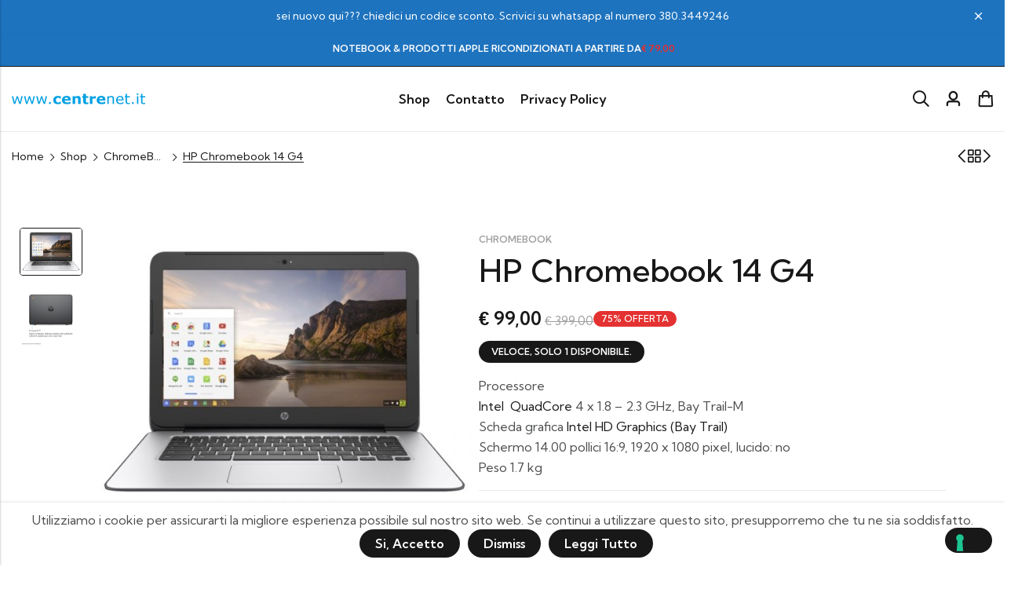

--- FILE ---
content_type: text/html; charset=UTF-8
request_url: https://centrenet.it/negozio/chromebook/hp-chromebook-14-g4/
body_size: 33084
content:
<!DOCTYPE html>
<html lang="it-IT">
<head>
	<meta charset="UTF-8" />
	<meta name="viewport" content="width=device-width, initial-scale=1, maximum-scale=1" />
	<link rel="profile" href="//gmpg.org/xfn/11">
					<script type="text/javascript" class="_iub_cs_skip">
				var _iub = _iub || {};
				_iub.csConfiguration = _iub.csConfiguration || {};
				_iub.csConfiguration.siteId = "3954256";
				_iub.csConfiguration.cookiePolicyId = "15349941";
							</script>
			<script class="_iub_cs_skip" src="https://cs.iubenda.com/autoblocking/3954256.js" fetchpriority="low"></script>
			<title>HP Chromebook 14 G4 &#8211; CENTRENET &#8211; ReStore</title>
<meta name='robots' content='max-image-preview:large' />

            <script data-no-defer="1" data-ezscrex="false" data-cfasync="false" data-pagespeed-no-defer data-cookieconsent="ignore">
                var ctPublicFunctions = {"_ajax_nonce":"8a67816013","_rest_nonce":"a7686d4c1c","_ajax_url":"\/wp-admin\/admin-ajax.php","_rest_url":"https:\/\/centrenet.it\/wp-json\/","data__cookies_type":"none","data__ajax_type":"rest","data__bot_detector_enabled":1,"data__frontend_data_log_enabled":1,"cookiePrefix":"","wprocket_detected":false,"host_url":"centrenet.it","text__ee_click_to_select":"Click to select the whole data","text__ee_original_email":"The complete one is","text__ee_got_it":"Got it","text__ee_blocked":"Blocked","text__ee_cannot_connect":"Cannot connect","text__ee_cannot_decode":"Can not decode email. Unknown reason","text__ee_email_decoder":"CleanTalk email decoder","text__ee_wait_for_decoding":"The magic is on the way!","text__ee_decoding_process":"Please wait a few seconds while we decode the contact data."}
            </script>
        
            <script data-no-defer="1" data-ezscrex="false" data-cfasync="false" data-pagespeed-no-defer data-cookieconsent="ignore">
                var ctPublic = {"_ajax_nonce":"8a67816013","settings__forms__check_internal":0,"settings__forms__check_external":0,"settings__forms__force_protection":0,"settings__forms__search_test":1,"settings__forms__wc_add_to_cart":0,"settings__data__bot_detector_enabled":1,"settings__sfw__anti_crawler":0,"blog_home":"https:\/\/centrenet.it\/","pixel__setting":"3","pixel__enabled":false,"pixel__url":"https:\/\/moderate3-v4.cleantalk.org\/pixel\/db77cc0dfdf27c86c4c1df7a4a8f623a.gif","data__email_check_before_post":1,"data__email_check_exist_post":1,"data__cookies_type":"none","data__key_is_ok":true,"data__visible_fields_required":true,"wl_brandname":"Anti-Spam by CleanTalk","wl_brandname_short":"CleanTalk","ct_checkjs_key":2073939226,"emailEncoderPassKey":"7da45bcb9afa6e0c9637165501027857","bot_detector_forms_excluded":"W10=","advancedCacheExists":false,"varnishCacheExists":false,"wc_ajax_add_to_cart":true,"theRealPerson":{"phrases":{"trpHeading":"The Real Person Badge!","trpContent1":"The commenter acts as a real person and verified as not a bot.","trpContent2":" Anti-Spam by CleanTalk","trpContentLearnMore":"Learn more"},"trpContentLink":"https:\/\/cleantalk.org\/help\/the-real-person?utm_id=&amp;utm_term=&amp;utm_source=admin_side&amp;utm_medium=trp_badge&amp;utm_content=trp_badge_link_click&amp;utm_campaign=apbct_links","imgPersonUrl":"https:\/\/centrenet.it\/wp-content\/plugins\/cleantalk-spam-protect\/css\/images\/real_user.svg","imgShieldUrl":"https:\/\/centrenet.it\/wp-content\/plugins\/cleantalk-spam-protect\/css\/images\/shield.svg"}}
            </script>
        <link rel='dns-prefetch' href='//cdn.iubenda.com' />
<link rel='dns-prefetch' href='//fd.cleantalk.org' />
<link rel='dns-prefetch' href='//maps.google.com' />
<link rel='dns-prefetch' href='//capi-automation.s3.us-east-2.amazonaws.com' />
<link rel='dns-prefetch' href='//fonts.googleapis.com' />
<link rel='preconnect' href='https://fonts.gstatic.com' crossorigin />
<link rel="alternate" type="application/rss+xml" title="CENTRENET - ReStore &raquo; Feed" href="https://centrenet.it/feed/" />
<link rel="alternate" type="application/rss+xml" title="CENTRENET - ReStore &raquo; Feed dei commenti" href="https://centrenet.it/comments/feed/" />
	
			<meta name="theme-color" content="#181818">
		<link rel="alternate" title="oEmbed (JSON)" type="application/json+oembed" href="https://centrenet.it/wp-json/oembed/1.0/embed?url=https%3A%2F%2Fcentrenet.it%2Fnegozio%2Fchromebook%2Fhp-chromebook-14-g4%2F" />
<link rel="alternate" title="oEmbed (XML)" type="text/xml+oembed" href="https://centrenet.it/wp-json/oembed/1.0/embed?url=https%3A%2F%2Fcentrenet.it%2Fnegozio%2Fchromebook%2Fhp-chromebook-14-g4%2F&#038;format=xml" />
<style id='wp-img-auto-sizes-contain-inline-css' type='text/css'>
img:is([sizes=auto i],[sizes^="auto," i]){contain-intrinsic-size:3000px 1500px}
/*# sourceURL=wp-img-auto-sizes-contain-inline-css */
</style>
<style id='wp-emoji-styles-inline-css' type='text/css'>

	img.wp-smiley, img.emoji {
		display: inline !important;
		border: none !important;
		box-shadow: none !important;
		height: 1em !important;
		width: 1em !important;
		margin: 0 0.07em !important;
		vertical-align: -0.1em !important;
		background: none !important;
		padding: 0 !important;
	}
/*# sourceURL=wp-emoji-styles-inline-css */
</style>
<link rel='stylesheet' id='wp-block-library-css' href='https://centrenet.it/wp-includes/css/dist/block-library/style.min.css?ver=6.9' type='text/css' media='all' />
<style id='wp-block-library-theme-inline-css' type='text/css'>
.wp-block-audio :where(figcaption){color:#555;font-size:13px;text-align:center}.is-dark-theme .wp-block-audio :where(figcaption){color:#ffffffa6}.wp-block-audio{margin:0 0 1em}.wp-block-code{border:1px solid #ccc;border-radius:4px;font-family:Menlo,Consolas,monaco,monospace;padding:.8em 1em}.wp-block-embed :where(figcaption){color:#555;font-size:13px;text-align:center}.is-dark-theme .wp-block-embed :where(figcaption){color:#ffffffa6}.wp-block-embed{margin:0 0 1em}.blocks-gallery-caption{color:#555;font-size:13px;text-align:center}.is-dark-theme .blocks-gallery-caption{color:#ffffffa6}:root :where(.wp-block-image figcaption){color:#555;font-size:13px;text-align:center}.is-dark-theme :root :where(.wp-block-image figcaption){color:#ffffffa6}.wp-block-image{margin:0 0 1em}.wp-block-pullquote{border-bottom:4px solid;border-top:4px solid;color:currentColor;margin-bottom:1.75em}.wp-block-pullquote :where(cite),.wp-block-pullquote :where(footer),.wp-block-pullquote__citation{color:currentColor;font-size:.8125em;font-style:normal;text-transform:uppercase}.wp-block-quote{border-left:.25em solid;margin:0 0 1.75em;padding-left:1em}.wp-block-quote cite,.wp-block-quote footer{color:currentColor;font-size:.8125em;font-style:normal;position:relative}.wp-block-quote:where(.has-text-align-right){border-left:none;border-right:.25em solid;padding-left:0;padding-right:1em}.wp-block-quote:where(.has-text-align-center){border:none;padding-left:0}.wp-block-quote.is-large,.wp-block-quote.is-style-large,.wp-block-quote:where(.is-style-plain){border:none}.wp-block-search .wp-block-search__label{font-weight:700}.wp-block-search__button{border:1px solid #ccc;padding:.375em .625em}:where(.wp-block-group.has-background){padding:1.25em 2.375em}.wp-block-separator.has-css-opacity{opacity:.4}.wp-block-separator{border:none;border-bottom:2px solid;margin-left:auto;margin-right:auto}.wp-block-separator.has-alpha-channel-opacity{opacity:1}.wp-block-separator:not(.is-style-wide):not(.is-style-dots){width:100px}.wp-block-separator.has-background:not(.is-style-dots){border-bottom:none;height:1px}.wp-block-separator.has-background:not(.is-style-wide):not(.is-style-dots){height:2px}.wp-block-table{margin:0 0 1em}.wp-block-table td,.wp-block-table th{word-break:normal}.wp-block-table :where(figcaption){color:#555;font-size:13px;text-align:center}.is-dark-theme .wp-block-table :where(figcaption){color:#ffffffa6}.wp-block-video :where(figcaption){color:#555;font-size:13px;text-align:center}.is-dark-theme .wp-block-video :where(figcaption){color:#ffffffa6}.wp-block-video{margin:0 0 1em}:root :where(.wp-block-template-part.has-background){margin-bottom:0;margin-top:0;padding:1.25em 2.375em}
/*# sourceURL=/wp-includes/css/dist/block-library/theme.min.css */
</style>
<style id='classic-theme-styles-inline-css' type='text/css'>
/*! This file is auto-generated */
.wp-block-button__link{color:#fff;background-color:#32373c;border-radius:9999px;box-shadow:none;text-decoration:none;padding:calc(.667em + 2px) calc(1.333em + 2px);font-size:1.125em}.wp-block-file__button{background:#32373c;color:#fff;text-decoration:none}
/*# sourceURL=/wp-includes/css/classic-themes.min.css */
</style>
<style id='global-styles-inline-css' type='text/css'>
:root{--wp--preset--aspect-ratio--square: 1;--wp--preset--aspect-ratio--4-3: 4/3;--wp--preset--aspect-ratio--3-4: 3/4;--wp--preset--aspect-ratio--3-2: 3/2;--wp--preset--aspect-ratio--2-3: 2/3;--wp--preset--aspect-ratio--16-9: 16/9;--wp--preset--aspect-ratio--9-16: 9/16;--wp--preset--color--black: #000000;--wp--preset--color--cyan-bluish-gray: #abb8c3;--wp--preset--color--white: #ffffff;--wp--preset--color--pale-pink: #f78da7;--wp--preset--color--vivid-red: #cf2e2e;--wp--preset--color--luminous-vivid-orange: #ff6900;--wp--preset--color--luminous-vivid-amber: #fcb900;--wp--preset--color--light-green-cyan: #7bdcb5;--wp--preset--color--vivid-green-cyan: #00d084;--wp--preset--color--pale-cyan-blue: #8ed1fc;--wp--preset--color--vivid-cyan-blue: #0693e3;--wp--preset--color--vivid-purple: #9b51e0;--wp--preset--gradient--vivid-cyan-blue-to-vivid-purple: linear-gradient(135deg,rgb(6,147,227) 0%,rgb(155,81,224) 100%);--wp--preset--gradient--light-green-cyan-to-vivid-green-cyan: linear-gradient(135deg,rgb(122,220,180) 0%,rgb(0,208,130) 100%);--wp--preset--gradient--luminous-vivid-amber-to-luminous-vivid-orange: linear-gradient(135deg,rgb(252,185,0) 0%,rgb(255,105,0) 100%);--wp--preset--gradient--luminous-vivid-orange-to-vivid-red: linear-gradient(135deg,rgb(255,105,0) 0%,rgb(207,46,46) 100%);--wp--preset--gradient--very-light-gray-to-cyan-bluish-gray: linear-gradient(135deg,rgb(238,238,238) 0%,rgb(169,184,195) 100%);--wp--preset--gradient--cool-to-warm-spectrum: linear-gradient(135deg,rgb(74,234,220) 0%,rgb(151,120,209) 20%,rgb(207,42,186) 40%,rgb(238,44,130) 60%,rgb(251,105,98) 80%,rgb(254,248,76) 100%);--wp--preset--gradient--blush-light-purple: linear-gradient(135deg,rgb(255,206,236) 0%,rgb(152,150,240) 100%);--wp--preset--gradient--blush-bordeaux: linear-gradient(135deg,rgb(254,205,165) 0%,rgb(254,45,45) 50%,rgb(107,0,62) 100%);--wp--preset--gradient--luminous-dusk: linear-gradient(135deg,rgb(255,203,112) 0%,rgb(199,81,192) 50%,rgb(65,88,208) 100%);--wp--preset--gradient--pale-ocean: linear-gradient(135deg,rgb(255,245,203) 0%,rgb(182,227,212) 50%,rgb(51,167,181) 100%);--wp--preset--gradient--electric-grass: linear-gradient(135deg,rgb(202,248,128) 0%,rgb(113,206,126) 100%);--wp--preset--gradient--midnight: linear-gradient(135deg,rgb(2,3,129) 0%,rgb(40,116,252) 100%);--wp--preset--font-size--small: 13px;--wp--preset--font-size--medium: 20px;--wp--preset--font-size--large: 36px;--wp--preset--font-size--x-large: 42px;--wp--preset--spacing--20: 0.44rem;--wp--preset--spacing--30: 0.67rem;--wp--preset--spacing--40: 1rem;--wp--preset--spacing--50: 1.5rem;--wp--preset--spacing--60: 2.25rem;--wp--preset--spacing--70: 3.38rem;--wp--preset--spacing--80: 5.06rem;--wp--preset--shadow--natural: 6px 6px 9px rgba(0, 0, 0, 0.2);--wp--preset--shadow--deep: 12px 12px 50px rgba(0, 0, 0, 0.4);--wp--preset--shadow--sharp: 6px 6px 0px rgba(0, 0, 0, 0.2);--wp--preset--shadow--outlined: 6px 6px 0px -3px rgb(255, 255, 255), 6px 6px rgb(0, 0, 0);--wp--preset--shadow--crisp: 6px 6px 0px rgb(0, 0, 0);}:where(.is-layout-flex){gap: 0.5em;}:where(.is-layout-grid){gap: 0.5em;}body .is-layout-flex{display: flex;}.is-layout-flex{flex-wrap: wrap;align-items: center;}.is-layout-flex > :is(*, div){margin: 0;}body .is-layout-grid{display: grid;}.is-layout-grid > :is(*, div){margin: 0;}:where(.wp-block-columns.is-layout-flex){gap: 2em;}:where(.wp-block-columns.is-layout-grid){gap: 2em;}:where(.wp-block-post-template.is-layout-flex){gap: 1.25em;}:where(.wp-block-post-template.is-layout-grid){gap: 1.25em;}.has-black-color{color: var(--wp--preset--color--black) !important;}.has-cyan-bluish-gray-color{color: var(--wp--preset--color--cyan-bluish-gray) !important;}.has-white-color{color: var(--wp--preset--color--white) !important;}.has-pale-pink-color{color: var(--wp--preset--color--pale-pink) !important;}.has-vivid-red-color{color: var(--wp--preset--color--vivid-red) !important;}.has-luminous-vivid-orange-color{color: var(--wp--preset--color--luminous-vivid-orange) !important;}.has-luminous-vivid-amber-color{color: var(--wp--preset--color--luminous-vivid-amber) !important;}.has-light-green-cyan-color{color: var(--wp--preset--color--light-green-cyan) !important;}.has-vivid-green-cyan-color{color: var(--wp--preset--color--vivid-green-cyan) !important;}.has-pale-cyan-blue-color{color: var(--wp--preset--color--pale-cyan-blue) !important;}.has-vivid-cyan-blue-color{color: var(--wp--preset--color--vivid-cyan-blue) !important;}.has-vivid-purple-color{color: var(--wp--preset--color--vivid-purple) !important;}.has-black-background-color{background-color: var(--wp--preset--color--black) !important;}.has-cyan-bluish-gray-background-color{background-color: var(--wp--preset--color--cyan-bluish-gray) !important;}.has-white-background-color{background-color: var(--wp--preset--color--white) !important;}.has-pale-pink-background-color{background-color: var(--wp--preset--color--pale-pink) !important;}.has-vivid-red-background-color{background-color: var(--wp--preset--color--vivid-red) !important;}.has-luminous-vivid-orange-background-color{background-color: var(--wp--preset--color--luminous-vivid-orange) !important;}.has-luminous-vivid-amber-background-color{background-color: var(--wp--preset--color--luminous-vivid-amber) !important;}.has-light-green-cyan-background-color{background-color: var(--wp--preset--color--light-green-cyan) !important;}.has-vivid-green-cyan-background-color{background-color: var(--wp--preset--color--vivid-green-cyan) !important;}.has-pale-cyan-blue-background-color{background-color: var(--wp--preset--color--pale-cyan-blue) !important;}.has-vivid-cyan-blue-background-color{background-color: var(--wp--preset--color--vivid-cyan-blue) !important;}.has-vivid-purple-background-color{background-color: var(--wp--preset--color--vivid-purple) !important;}.has-black-border-color{border-color: var(--wp--preset--color--black) !important;}.has-cyan-bluish-gray-border-color{border-color: var(--wp--preset--color--cyan-bluish-gray) !important;}.has-white-border-color{border-color: var(--wp--preset--color--white) !important;}.has-pale-pink-border-color{border-color: var(--wp--preset--color--pale-pink) !important;}.has-vivid-red-border-color{border-color: var(--wp--preset--color--vivid-red) !important;}.has-luminous-vivid-orange-border-color{border-color: var(--wp--preset--color--luminous-vivid-orange) !important;}.has-luminous-vivid-amber-border-color{border-color: var(--wp--preset--color--luminous-vivid-amber) !important;}.has-light-green-cyan-border-color{border-color: var(--wp--preset--color--light-green-cyan) !important;}.has-vivid-green-cyan-border-color{border-color: var(--wp--preset--color--vivid-green-cyan) !important;}.has-pale-cyan-blue-border-color{border-color: var(--wp--preset--color--pale-cyan-blue) !important;}.has-vivid-cyan-blue-border-color{border-color: var(--wp--preset--color--vivid-cyan-blue) !important;}.has-vivid-purple-border-color{border-color: var(--wp--preset--color--vivid-purple) !important;}.has-vivid-cyan-blue-to-vivid-purple-gradient-background{background: var(--wp--preset--gradient--vivid-cyan-blue-to-vivid-purple) !important;}.has-light-green-cyan-to-vivid-green-cyan-gradient-background{background: var(--wp--preset--gradient--light-green-cyan-to-vivid-green-cyan) !important;}.has-luminous-vivid-amber-to-luminous-vivid-orange-gradient-background{background: var(--wp--preset--gradient--luminous-vivid-amber-to-luminous-vivid-orange) !important;}.has-luminous-vivid-orange-to-vivid-red-gradient-background{background: var(--wp--preset--gradient--luminous-vivid-orange-to-vivid-red) !important;}.has-very-light-gray-to-cyan-bluish-gray-gradient-background{background: var(--wp--preset--gradient--very-light-gray-to-cyan-bluish-gray) !important;}.has-cool-to-warm-spectrum-gradient-background{background: var(--wp--preset--gradient--cool-to-warm-spectrum) !important;}.has-blush-light-purple-gradient-background{background: var(--wp--preset--gradient--blush-light-purple) !important;}.has-blush-bordeaux-gradient-background{background: var(--wp--preset--gradient--blush-bordeaux) !important;}.has-luminous-dusk-gradient-background{background: var(--wp--preset--gradient--luminous-dusk) !important;}.has-pale-ocean-gradient-background{background: var(--wp--preset--gradient--pale-ocean) !important;}.has-electric-grass-gradient-background{background: var(--wp--preset--gradient--electric-grass) !important;}.has-midnight-gradient-background{background: var(--wp--preset--gradient--midnight) !important;}.has-small-font-size{font-size: var(--wp--preset--font-size--small) !important;}.has-medium-font-size{font-size: var(--wp--preset--font-size--medium) !important;}.has-large-font-size{font-size: var(--wp--preset--font-size--large) !important;}.has-x-large-font-size{font-size: var(--wp--preset--font-size--x-large) !important;}
:where(.wp-block-post-template.is-layout-flex){gap: 1.25em;}:where(.wp-block-post-template.is-layout-grid){gap: 1.25em;}
:where(.wp-block-term-template.is-layout-flex){gap: 1.25em;}:where(.wp-block-term-template.is-layout-grid){gap: 1.25em;}
:where(.wp-block-columns.is-layout-flex){gap: 2em;}:where(.wp-block-columns.is-layout-grid){gap: 2em;}
:root :where(.wp-block-pullquote){font-size: 1.5em;line-height: 1.6;}
/*# sourceURL=global-styles-inline-css */
</style>
<link rel='stylesheet' id='cleantalk-public-css-css' href='https://centrenet.it/wp-content/plugins/cleantalk-spam-protect/css/cleantalk-public.min.css?ver=6.70.1_1768033664' type='text/css' media='all' />
<link rel='stylesheet' id='cleantalk-email-decoder-css-css' href='https://centrenet.it/wp-content/plugins/cleantalk-spam-protect/css/cleantalk-email-decoder.min.css?ver=6.70.1_1768033664' type='text/css' media='all' />
<link rel='stylesheet' id='cleantalk-trp-css-css' href='https://centrenet.it/wp-content/plugins/cleantalk-spam-protect/css/cleantalk-trp.min.css?ver=6.70.1_1768033664' type='text/css' media='all' />
<link rel='stylesheet' id='contact-form-7-css' href='https://centrenet.it/wp-content/plugins/contact-form-7/includes/css/styles.css?ver=6.1.4' type='text/css' media='all' />
<link rel='stylesheet' id='photoswipe-css' href='https://centrenet.it/wp-content/plugins/woocommerce/assets/css/photoswipe/photoswipe.min.css?ver=10.4.3' type='text/css' media='all' />
<link rel='stylesheet' id='photoswipe-default-skin-css' href='https://centrenet.it/wp-content/plugins/woocommerce/assets/css/photoswipe/default-skin/default-skin.min.css?ver=10.4.3' type='text/css' media='all' />
<style id='woocommerce-inline-inline-css' type='text/css'>
.woocommerce form .form-row .required { visibility: visible; }
/*# sourceURL=woocommerce-inline-inline-css */
</style>
<link rel='stylesheet' id='woo-variation-swatches-css' href='https://centrenet.it/wp-content/plugins/woo-variation-swatches/assets/css/frontend.min.css?ver=1762879244' type='text/css' media='all' />
<style id='woo-variation-swatches-inline-css' type='text/css'>
:root {
--wvs-tick:url("data:image/svg+xml;utf8,%3Csvg filter='drop-shadow(0px 0px 2px rgb(0 0 0 / .8))' xmlns='http://www.w3.org/2000/svg'  viewBox='0 0 30 30'%3E%3Cpath fill='none' stroke='%23ffffff' stroke-linecap='round' stroke-linejoin='round' stroke-width='4' d='M4 16L11 23 27 7'/%3E%3C/svg%3E");

--wvs-cross:url("data:image/svg+xml;utf8,%3Csvg filter='drop-shadow(0px 0px 5px rgb(255 255 255 / .6))' xmlns='http://www.w3.org/2000/svg' width='72px' height='72px' viewBox='0 0 24 24'%3E%3Cpath fill='none' stroke='%23ff0000' stroke-linecap='round' stroke-width='0.6' d='M5 5L19 19M19 5L5 19'/%3E%3C/svg%3E");
--wvs-single-product-item-width:30px;
--wvs-single-product-item-height:30px;
--wvs-single-product-item-font-size:16px}
/*# sourceURL=woo-variation-swatches-inline-css */
</style>
<link rel='stylesheet' id='gateway-css' href='https://centrenet.it/wp-content/plugins/woocommerce-paypal-payments/modules/ppcp-button/assets/css/gateway.css?ver=3.3.2' type='text/css' media='all' />
<link rel='stylesheet' id='cookie-notice-front-css' href='https://centrenet.it/wp-content/themes/modave/assets/css/cookie-notice.css?ver=6.9' type='text/css' media='all' />
<link rel='stylesheet' id='pls-style-css' href='https://centrenet.it/wp-content/themes/modave/style.css?ver=2.4.0' type='text/css' media='all' />
<link rel='stylesheet' id='elementor-frontend-css' href='https://centrenet.it/wp-content/plugins/elementor/assets/css/frontend.min.css?ver=3.34.1' type='text/css' media='all' />
<link rel='stylesheet' id='presslayouts-font-css' href='https://centrenet.it/wp-content/themes/modave/assets/css/presslayouts-font.css?ver=1.0' type='text/css' media='all' />
<link rel='stylesheet' id='wc-blocks-style-css' href='https://centrenet.it/wp-content/plugins/woocommerce/assets/client/blocks/wc-blocks.css?ver=wc-10.4.3' type='text/css' media='all' />
<link rel='stylesheet' id='pls-woocommerce-css' href='https://centrenet.it/wp-content/themes/modave/assets/css/woocommerce.css?ver=8.5.2' type='text/css' media='all' />
<link rel='stylesheet' id='swiper-css' href='https://centrenet.it/wp-content/plugins/elementor/assets/lib/swiper/v8/css/swiper.min.css?ver=8.4.5' type='text/css' media='all' />
<link rel='stylesheet' id='drift-basic-css' href='https://centrenet.it/wp-content/themes/modave/assets/css/drift-basic.min.css?ver=2.4.0' type='text/css' media='all' />
<link rel='stylesheet' id='magnific-popup-css' href='https://centrenet.it/wp-content/themes/modave/assets/css/magnific-popup.css?ver=1.1.0' type='text/css' media='all' />
<link rel='stylesheet' id='animate-css' href='https://centrenet.it/wp-content/themes/modave/assets/css/animate.min.css?ver=3.7.2' type='text/css' media='all' />
<link rel='stylesheet' id='pls-common-css' href='https://centrenet.it/wp-content/themes/modave/assets/css/common.css?ver=1.0' type='text/css' media='all' />
<link rel='stylesheet' id='pls-theme-css' href='https://centrenet.it/wp-content/themes/modave/assets/css/pls-theme.css?ver=2.4.0' type='text/css' media='all' />
<style id='pls-theme-inline-css' type='text/css'>
body {--pls-primary-font: "Kumbh Sans";--pls-secondary-font: "Kumbh Sans";--pls-heading-font: "Kumbh Sans";--pls-font-size: 16px;--pls-font-weight: 400;--pls-line-height: 1.625;--pls-font-weight-regular: 400;--pls-font-weight-medium: 500;--pls-font-weight-bold: 600;--pls-container-width: 1320px;--pls-grid-gap: 15px;--padding-block-start: 15px;--padding-block-end: 15px;--pls-primary-color: #E43131;--pls-primary-inverse-color: #FFFFFF;--pls-secondary-color: #181818;--pls-secondary-inverse-color: #FFFFFF;--pls-secondary-color2: #A0A0A0;--pls-critical-color: #F03E3E;--pls-heading-color: #181818;--pls-text-color: #4D4E4F;--pls-theme-background-color: #F7F7F7;--pls-body-background: #ffffff;--pls-link-color: #181818;--pls-link-hover-color: #E43131;--pls-border-top: 1px solid #E9E9E9;--pls-border-right: 1px solid #E9E9E9;--pls-border-bottom: 1px solid #E9E9E9;--pls-border-left: 1px solid #E9E9E9;--pls-border-color: #E9E9E9;--pls-border-radius: 8px;--pls-border-radius-xl: 24px;--pls-border-radius-l: 12px;--pls-border-radius-s: 4px;--pls-radius-round: 999px;--pls-input-background: #ffffff;--pls-input-color: #4D4E4F;--pls-placeholder-color: #A0A0A0;--pls-preloader-background: #181818;--pls-preloader-background-image: none;--pls-button-color: #FFFFFF;--pls-button-hover-color: #FFFFFF;--pls-button-bg-color: #181818;--pls-button-bg-hover-color: #E43131;--pls-shop-cart-button-color: #181818;--pls-shop-cart-button-hover-color: #FFFFFF;--pls-shop-cart-button-bg-color: #FFFFFF;--pls-shop-cart-button-bg-hover-color: #181818;--pls-product-cart-button-color: #FFFFFF;--pls-product-cart-button-hover-color: #FFFFFF;--pls-product-cart-button-bg-color: #181818;--pls-product-cart-button-bg-hover-color: #181818;--pls-buy-now-button-color: #FFFFFF;--pls-buy-now-button-hover-color: #FFFFFF;--pls-buy-now-button-bg-color: #E43131;--pls-buy-now-button-bg-hover-color: #E43131;--pls-checkout-button-color: #FFFFFF;--pls-checkout-button-hover-color: #FFFFFF;--pls-checkout-button-bg-color: #181818;--pls-checkout-button-bg-hover-color: #E43131;--pls-promo-bar-height: 40px;--pls-promo-bar-button-color: #181818;--pls-promo-bar-button-hover-color: #181818;--pls-promo-bar-button-bg-color: #FFFFFF;--pls-promo-bar-button-bg-hover-color: #FFFFFF;--pls-logo-width : 170px;--pls-mobile-logo-width : 210px;--pls-topbar-text-color: #ffffff;--pls-topbar-link-color: #FFFFFF;--pls-topbar-link-hover-color: #FFFFFF;--pls-topbar-border-top: 1px solid #181818;--pls-topbar-border-right: 1px solid #181818;--pls-topbar-border-bottom: 1px solid #181818;--pls-topbar-border-left: 1px solid #181818;--pls-topbar-border-color: #181818;--pls-topbar-height: 44px;--pls-header-text-color: #4D4E4F;--pls-header-link-color: #181818;--pls-header-link-hover-color: #dd3333;--pls-header-border-top: 1px solid #e9e9e9;--pls-header-border-right: 1px solid #e9e9e9;--pls-header-border-bottom: 1px solid #e9e9e9;--pls-header-border-left: 1px solid #e9e9e9;--pls-header-height: 82px;--pls-sticky-header-height: 82px;--pls-mobile-header-height: 64px;--pls-mobile-header-text-color: #4D4E4F;--pls-mobile-header-background-color: #ffffff;--pls-mobile-header-link-color: #181818;--pls-mobile-header-link-hover-color: #E43131;--pls-mobile-header-border-top: 1px solid #e9e9e9;--pls-mobile-header-border-right: 1px solid #e9e9e9;--pls-mobile-header-border-bottom: 1px solid #e9e9e9;--pls-mobile-header-border-left: 1px solid #e9e9e9;--pls-navigation-text-color: #ffffff;--pls-navigation-link-color: #ffffff;--pls-navigation-link-hover-color: #e43131;--pls-navigation-border-top: 1px solid #181818;--pls-navigation-border-right: 1px solid #181818;--pls-navigation-border-bottom: 1px solid #181818;--pls-navigation-border-left: 1px solid #181818;--pls-navigation-height: 58px;--pls-categories-menu-title-color: #FFFFFF;--pls-categories-menu-title-background: #000000;--pls-categories-menu-wrapper-background: #ffffff;--pls-categories-menu-link-color: #000000;--pls-categories-menu-link-hover-color: #E43131;--pls-categories-menu-border-top: 1px solid #e9e9e9;--pls-categories-menu-border-right: 1px solid #e9e9e9;--pls-categories-menu-border-bottom: 1px solid #e9e9e9;--pls-categories-menu-border-left: 1px solid #e9e9e9;--pls-popup-menu-text-color: #4D4E4F;--pls-popup-menu-heading-color: #181818;--pls-popup-menu-link-color: #4D4E4F;--pls-popup-menu-link-hover-color: #E43131;--pls-footer-title-color: #181818;--pls-footer-text-color: #4D4E4F;--pls-footer-link-color: #4D4E4F;--pls-footer-link-hover-color: #E43131;--pls-footer-border-top: 1px solid #E9E9E9;--pls-footer-border-right: 1px solid #E9E9E9;--pls-footer-border-bottom: 1px solid #E9E9E9;--pls-footer-border-left: 1px solid #E9E9E9;--pls-copyright-text-color: #4D4E4F;--pls-copyright-link-color: #4D4E4F;--pls-copyright-link-hover-color: #181818;--pls-copyright-border-top: 1px solid #E9E9E9;--pls-copyright-border-right: 1px solid #E9E9E9;--pls-copyright-border-bottom: 1px solid #E9E9E9;--pls-copyright-border-left: 1px solid #E9E9E9;--pls-product-price-color: #181818;--pls-product-sale-price-color: #181818;--pls-product-rating-color: #181818;--pls-woocommece-sale-label-color: #F03E3E;--pls-woocommece-new-label-color: #3DAB25;--pls-woocommece-featured-label-color: #F0A750;--pls-woocommece-outofstock-label-color: #ff0000;--product-content-background-color: #FAF7F1;--pls-newsletter-popup-width: 660px;--pls-newsletter-popup-radius: 32px;--pls-menu-label-color: #F4407D;--pls-menu-label-border-color: #FF554E;}.e-con {--content-width: 1320px;}.woocommerce ul.cart_list li .product-title,.woocommerce .product_list_widget .product-title,.widget.widget_layered_nav li.pls-nav-title,.products.grid-view .pls-product-cats,.products.grid-view .product-title,.products.list-view .product-title,.pls-bought-together-products .product-title,.products .woocommerce-loop-category__title,.product-category .pls-category-title,.product-category .category-title,.articles-list.post-single-line-title .entry-title {text-overflow: ellipsis;white-space: nowrap;overflow: hidden;}.pls-header-icon-text{display: none;}
/*# sourceURL=pls-theme-inline-css */
</style>
<link rel='stylesheet' id='pls-shop-css' href='https://centrenet.it/wp-content/themes/modave/assets/css/pls-shop.css?ver=2.4.0' type='text/css' media='all' />
<link rel='stylesheet' id='pls-elements-css' href='https://centrenet.it/wp-content/themes/modave/assets/css/pls-elements.css?ver=2.4.0' type='text/css' media='all' />
<link rel='stylesheet' id='pls-plugins-css' href='https://centrenet.it/wp-content/themes/modave/assets/css/pls-plugins.css?ver=2.4.0' type='text/css' media='all' />
<link rel="preload" as="style" href="https://fonts.googleapis.com/css?family=Kumbh%20Sans:100,200,300,400,500,600,700,800,900&#038;display=swap&#038;ver=1767871551" /><link rel="stylesheet" href="https://fonts.googleapis.com/css?family=Kumbh%20Sans:100,200,300,400,500,600,700,800,900&#038;display=swap&#038;ver=1767871551" media="print" onload="this.media='all'"><noscript><link rel="stylesheet" href="https://fonts.googleapis.com/css?family=Kumbh%20Sans:100,200,300,400,500,600,700,800,900&#038;display=swap&#038;ver=1767871551" /></noscript><script type="text/template" id="tmpl-variation-template">
	<div class="woocommerce-variation-description">{{{ data.variation.variation_description }}}</div>
	<div class="woocommerce-variation-price">{{{ data.variation.price_html }}}</div>
	<div class="woocommerce-variation-availability">{{{ data.variation.availability_html }}}</div>
</script>
<script type="text/template" id="tmpl-unavailable-variation-template">
	<p role="alert">Questo prodotto non è disponibile. Scegli un&#039;altra combinazione.</p>
</script>
<script type="text/javascript" src="https://centrenet.it/wp-includes/js/jquery/jquery.min.js?ver=3.7.1" id="jquery-core-js"></script>
<script type="text/javascript" src="https://centrenet.it/wp-includes/js/jquery/jquery-migrate.min.js?ver=3.4.1" id="jquery-migrate-js"></script>

<script  type="text/javascript" class=" _iub_cs_skip" type="text/javascript" id="iubenda-head-inline-scripts-0">
/* <![CDATA[ */
var _iub = _iub || [];
_iub.csConfiguration = {"siteId":3954256,"cookiePolicyId":15349941,"lang":"it","storage":{"useSiteId":true}};

//# sourceURL=iubenda-head-inline-scripts-0
/* ]]> */
</script>
<script  type="text/javascript" class=" _iub_cs_skip" type="text/javascript" src="//cdn.iubenda.com/cs/gpp/stub.js?ver=3.12.5" id="iubenda-head-scripts-1-js"></script>
<script  type="text/javascript" charset="UTF-8" async="" class=" _iub_cs_skip" type="text/javascript" src="//cdn.iubenda.com/cs/iubenda_cs.js?ver=3.12.5" id="iubenda-head-scripts-2-js"></script>
<script type="text/javascript" src="https://centrenet.it/wp-content/plugins/cleantalk-spam-protect/js/apbct-public-bundle.min.js?ver=6.70.1_1768033664" id="apbct-public-bundle.min-js-js"></script>
<script type="text/javascript" src="https://fd.cleantalk.org/ct-bot-detector-wrapper.js?ver=6.70.1" id="ct_bot_detector-js" defer="defer" data-wp-strategy="defer"></script>
<script type="text/javascript" src="https://centrenet.it/wp-content/plugins/woocommerce/assets/js/jquery-blockui/jquery.blockUI.min.js?ver=2.7.0-wc.10.4.3" id="wc-jquery-blockui-js" data-wp-strategy="defer"></script>
<script type="text/javascript" id="wc-add-to-cart-js-extra">
/* <![CDATA[ */
var wc_add_to_cart_params = {"ajax_url":"/wp-admin/admin-ajax.php","wc_ajax_url":"/?wc-ajax=%%endpoint%%","i18n_view_cart":"Visualizza carrello","cart_url":"https://centrenet.it/carrello/","is_cart":"","cart_redirect_after_add":"no"};
//# sourceURL=wc-add-to-cart-js-extra
/* ]]> */
</script>
<script type="text/javascript" src="https://centrenet.it/wp-content/plugins/woocommerce/assets/js/frontend/add-to-cart.min.js?ver=10.4.3" id="wc-add-to-cart-js" defer="defer" data-wp-strategy="defer"></script>
<script type="text/javascript" src="https://centrenet.it/wp-content/plugins/woocommerce/assets/js/photoswipe/photoswipe.min.js?ver=4.1.1-wc.10.4.3" id="wc-photoswipe-js" defer="defer" data-wp-strategy="defer"></script>
<script type="text/javascript" src="https://centrenet.it/wp-content/plugins/woocommerce/assets/js/photoswipe/photoswipe-ui-default.min.js?ver=4.1.1-wc.10.4.3" id="wc-photoswipe-ui-default-js" defer="defer" data-wp-strategy="defer"></script>
<script type="text/javascript" id="wc-single-product-js-extra">
/* <![CDATA[ */
var wc_single_product_params = {"i18n_required_rating_text":"Seleziona una valutazione","i18n_rating_options":["1 stella su 5","2 stelle su 5","3 stelle su 5","4 stelle su 5","5 stelle su 5"],"i18n_product_gallery_trigger_text":"Visualizza la galleria di immagini a schermo intero","review_rating_required":"yes","flexslider":{"rtl":false,"animation":"slide","smoothHeight":true,"directionNav":false,"controlNav":"thumbnails","slideshow":false,"animationSpeed":500,"animationLoop":false,"allowOneSlide":false},"zoom_enabled":"","zoom_options":[],"photoswipe_enabled":"1","photoswipe_options":{"shareEl":false,"closeOnScroll":false,"history":false,"hideAnimationDuration":0,"showAnimationDuration":0},"flexslider_enabled":""};
//# sourceURL=wc-single-product-js-extra
/* ]]> */
</script>
<script type="text/javascript" src="https://centrenet.it/wp-content/plugins/woocommerce/assets/js/frontend/single-product.min.js?ver=10.4.3" id="wc-single-product-js" defer="defer" data-wp-strategy="defer"></script>
<script type="text/javascript" src="https://centrenet.it/wp-content/plugins/woocommerce/assets/js/js-cookie/js.cookie.min.js?ver=2.1.4-wc.10.4.3" id="wc-js-cookie-js" defer="defer" data-wp-strategy="defer"></script>
<script type="text/javascript" id="woocommerce-js-extra">
/* <![CDATA[ */
var woocommerce_params = {"ajax_url":"/wp-admin/admin-ajax.php","wc_ajax_url":"/?wc-ajax=%%endpoint%%","i18n_password_show":"Mostra password","i18n_password_hide":"Nascondi password"};
//# sourceURL=woocommerce-js-extra
/* ]]> */
</script>
<script type="text/javascript" src="https://centrenet.it/wp-content/plugins/woocommerce/assets/js/frontend/woocommerce.min.js?ver=10.4.3" id="woocommerce-js" defer="defer" data-wp-strategy="defer"></script>
<script type="text/javascript" src="https://centrenet.it/wp-includes/js/underscore.min.js?ver=1.13.7" id="underscore-js"></script>
<script type="text/javascript" id="wp-util-js-extra">
/* <![CDATA[ */
var _wpUtilSettings = {"ajax":{"url":"/wp-admin/admin-ajax.php"}};
//# sourceURL=wp-util-js-extra
/* ]]> */
</script>
<script type="text/javascript" src="https://centrenet.it/wp-includes/js/wp-util.min.js?ver=6.9" id="wp-util-js"></script>
<script type="text/javascript" id="cookie-notice-front-js-extra">
/* <![CDATA[ */
var cnArgs = {"ajaxurl":"https://centrenet.it/wp-admin/admin-ajax.php","hideEffect":"fade","onScroll":"1","onScrollOffset":"100","cookieName":"pls_cookie_notice_accepted","cookieValue":"TRUE","cookieTime":"2592000","cookiePath":"/","cookieDomain":""};
//# sourceURL=cookie-notice-front-js-extra
/* ]]> */
</script>
<script type="text/javascript" src="https://centrenet.it/wp-content/themes/modave/assets/js/cookie-notice.js?ver=1.0.0" id="cookie-notice-front-js"></script>
<script type="text/javascript" id="wc-add-to-cart-variation-js-extra">
/* <![CDATA[ */
var wc_add_to_cart_variation_params = {"wc_ajax_url":"/?wc-ajax=%%endpoint%%","i18n_no_matching_variations_text":"Nessun prodotto corrisponde alla tua scelta. Prova con un'altra combinazione.","i18n_make_a_selection_text":"Seleziona le opzioni del prodotto prima di aggiungerlo al carrello.","i18n_unavailable_text":"Questo prodotto non \u00e8 disponibile. Scegli un'altra combinazione.","i18n_reset_alert_text":"La tua selezione \u00e8 stata azzerata. Seleziona le opzioni del prodotto prima di aggiungerlo al carrello.","woo_variation_swatches_ajax_variation_threshold_min":"30","woo_variation_swatches_ajax_variation_threshold_max":"100","woo_variation_swatches_total_children":{}};
//# sourceURL=wc-add-to-cart-variation-js-extra
/* ]]> */
</script>
<script type="text/javascript" src="https://centrenet.it/wp-content/plugins/woocommerce/assets/js/frontend/add-to-cart-variation.min.js?ver=10.4.3" id="wc-add-to-cart-variation-js" defer="defer" data-wp-strategy="defer"></script>
<script type="text/javascript" id="wc-cart-fragments-js-extra">
/* <![CDATA[ */
var wc_cart_fragments_params = {"ajax_url":"/wp-admin/admin-ajax.php","wc_ajax_url":"/?wc-ajax=%%endpoint%%","cart_hash_key":"wc_cart_hash_47ebbfd340239ac98105af92f1bd3afe","fragment_name":"wc_fragments_47ebbfd340239ac98105af92f1bd3afe","request_timeout":"5000"};
//# sourceURL=wc-cart-fragments-js-extra
/* ]]> */
</script>
<script type="text/javascript" src="https://centrenet.it/wp-content/plugins/woocommerce/assets/js/frontend/cart-fragments.min.js?ver=10.4.3" id="wc-cart-fragments-js" defer="defer" data-wp-strategy="defer"></script>
<script type="text/javascript" src="https://maps.google.com/maps/api/js?sensor=false&amp;libraries=geometry&amp;v=3.22&amp;key=AIzaSyC3XnpTo5CQDA204ZXBJz-SZPsJ2inxYis&amp;ver=6.9" id="pls-google-map-api-js"></script>
<script type="text/javascript" src="https://centrenet.it/wp-content/themes/modave/assets/js/html5.js?ver=3.7.3" id="html5-js"></script>
<link rel="https://api.w.org/" href="https://centrenet.it/wp-json/" /><link rel="alternate" title="JSON" type="application/json" href="https://centrenet.it/wp-json/wp/v2/product/2122" /><link rel="EditURI" type="application/rsd+xml" title="RSD" href="https://centrenet.it/xmlrpc.php?rsd" />
<meta name="generator" content="WordPress 6.9" />
<meta name="generator" content="WooCommerce 10.4.3" />
<link rel="canonical" href="https://centrenet.it/negozio/chromebook/hp-chromebook-14-g4/" />
<link rel='shortlink' href='https://centrenet.it/?p=2122' />
<meta name="generator" content="Redux 4.5.10" />	<noscript><style>.woocommerce-product-gallery{ opacity: 1 !important; }</style></noscript>
	<meta name="generator" content="Elementor 3.34.1; features: e_font_icon_svg, additional_custom_breakpoints; settings: css_print_method-external, google_font-enabled, font_display-swap">
			<script  type="text/javascript">
				!function(f,b,e,v,n,t,s){if(f.fbq)return;n=f.fbq=function(){n.callMethod?
					n.callMethod.apply(n,arguments):n.queue.push(arguments)};if(!f._fbq)f._fbq=n;
					n.push=n;n.loaded=!0;n.version='2.0';n.queue=[];t=b.createElement(e);t.async=!0;
					t.src=v;s=b.getElementsByTagName(e)[0];s.parentNode.insertBefore(t,s)}(window,
					document,'script','https://connect.facebook.net/en_US/fbevents.js');
			</script>
			<!-- WooCommerce Facebook Integration Begin -->
			<script  type="text/javascript">

				fbq('init', '906907762983434', {}, {
    "agent": "woocommerce_0-10.4.3-3.5.15"
});

				document.addEventListener( 'DOMContentLoaded', function() {
					// Insert placeholder for events injected when a product is added to the cart through AJAX.
					document.body.insertAdjacentHTML( 'beforeend', '<div class=\"wc-facebook-pixel-event-placeholder\"></div>' );
				}, false );

			</script>
			<!-- WooCommerce Facebook Integration End -->
						<style>
				.e-con.e-parent:nth-of-type(n+4):not(.e-lazyloaded):not(.e-no-lazyload),
				.e-con.e-parent:nth-of-type(n+4):not(.e-lazyloaded):not(.e-no-lazyload) * {
					background-image: none !important;
				}
				@media screen and (max-height: 1024px) {
					.e-con.e-parent:nth-of-type(n+3):not(.e-lazyloaded):not(.e-no-lazyload),
					.e-con.e-parent:nth-of-type(n+3):not(.e-lazyloaded):not(.e-no-lazyload) * {
						background-image: none !important;
					}
				}
				@media screen and (max-height: 640px) {
					.e-con.e-parent:nth-of-type(n+2):not(.e-lazyloaded):not(.e-no-lazyload),
					.e-con.e-parent:nth-of-type(n+2):not(.e-lazyloaded):not(.e-no-lazyload) * {
						background-image: none !important;
					}
				}
			</style>
			<link rel="icon" href="https://centrenet.it/wp-content/uploads/2023/05/logo-50x50.jpg" sizes="32x32" />
<link rel="icon" href="https://centrenet.it/wp-content/uploads/2023/05/logo.jpg" sizes="192x192" />
<link rel="apple-touch-icon" href="https://centrenet.it/wp-content/uploads/2023/05/logo.jpg" />
<meta name="msapplication-TileImage" content="https://centrenet.it/wp-content/uploads/2023/05/logo.jpg" />
<style id="pls_modave_options-dynamic-css" title="dynamic-css" class="redux-options-output">0{.promo-bar-wrapper:40px;}.pls-promo-bar{background-color:#1e73be;}.promo-bar-msg a{color:#FFFFFF;}.promo-bar-msg a:hover{color:#FFFFFF;}.promo-bar-msg, .promo-bar-close{font-family:"Kumbh Sans";font-weight:400;font-style:normal;color:#FFFFFF;font-size:14px;}.secondary-font{font-family:"Kumbh Sans";font-weight:400;font-style:normal;color:#181818;}h1, .h1, h2, .h2, h3, .h3, h4, .h4, h5, .h5, h6, .h6{font-family:"Kumbh Sans";text-transform:capitalize;font-weight:500;font-style:normal;color:#181818;}.pls-main-navigation ul.menu > li > a{font-family:"Kumbh Sans";text-transform:capitalize;font-weight:600;font-style:normal;font-size:16px;}.pls-categories-menu-title{font-family:"Kumbh Sans";text-transform:uppercase;font-weight:600;font-style:normal;font-size:12px;}.pls-categories-menu ul.menu > li > a, .pls-categories-menu > .maxlist-more{font-family:"Kumbh Sans";text-transform:inherit;font-weight:400;font-style:normal;font-size:16px;}body{background-color:#ffffff;}.pls-site-wrapper{background-color:#ffffff;}.pls-header-topbar{background-color:#1e73be;}.pls-header-main{background-color:#ffffff;}.pls-header-navigation{background-color:#181818;}.pls-navigation ul.menu ul.sub-menu, .pls-navigation .pls-megamenu-wrapper{background-color:#ffffff;}.pls-page-title{background-color:#F5F3EE;background-position:center center;background-size:cover;}.pls-page-title{padding-top:82px;padding-bottom:82px;}.pls-site-footer .pls-footer-main{padding-top:5rem;padding-bottom:5rem;}.pls-site-footer .pls-footer-main{background-color:#FFFFFF;}.pls-site-footer .pls-footer-copyright{padding-top:1rem;padding-bottom:1rem;}.pls-site-footer .pls-footer-copyright{background-color:#FFFFFF;}.pls-catalog-page .pls-page-title{background-color:#f9f3f1;background-position:center center;background-size:cover;}.pls-catalog-page .pls-page-title{padding-top:82px;padding-bottom:82px;}</style></head>
<body class="wp-singular product-template-default single single-product postid-2122 wp-custom-logo wp-embed-responsive wp-theme-modave theme-modave woocommerce woocommerce-page woocommerce-no-js woo-variation-swatches wvs-behavior-blur wvs-theme-modave wvs-show-label wvs-tooltip pls-wrapper-full pls-theme-skin-light pls-has-sidebar left-sidebar pls-product-hover-mobile pls-slider-navigation-mobile pls-product-image-default pls-slider-nav-arrow  pls-single-product-quick-buy elementor-default elementor-kit-3754 currency-eur">
	
<div class="pls-promo-bar position-top position-type-absolute" data-position_type="absolute" data-position="top">
	<div class="container">
		<div class="promo-bar-wrapper">
							<div class="promo-bar-msg">
					<span dir="auto" style="vertical-align: inherit;"><span dir="auto" style="vertical-align: inherit;">sei nuovo qui??? chiedici un codice sconto. Scrivici su whatsapp al numero 380.3449246</span></span>				</div>
							<a href="#" class="promo-bar-close "></a>
			 
		</div>
	</div>
</div>		
	<div id="page" class="pls-site-wrapper">
		
		
<header id="header" class="pls-site-header pls-header-3 pls-mobile-header-2 pls-header-icon-2 header-sticky">
	
		
	
	<div class="pls-header-topbar">
		<div class="container">
			<div class="row">
				<div class="pls-header-desktop d-none d-lg-flex">
					<div class="pls-header-col pls-header-col-center">
							
<span class="pls-header-text-slider swiper pls-slider">
	<div class="pls-header-text-slider-content swiper-wrapper" data-slider_options="{&quot;slider_loop&quot;:true,&quot;slider_autoplay&quot;:true,&quot;slider_autoplay_delay&quot;:1000,&quot;slider_autoplay_speed&quot;:2000,&quot;slider_pause_on_hover&quot;:true,&quot;slider_rewind&quot;:false,&quot;slider_autoHeigh&quot;:false,&quot;slider_touchDrag&quot;:true,&quot;slider_touchDrag_mobile&quot;:true,&quot;slider_navigation&quot;:false,&quot;slider_pagination&quot;:false,&quot;slider_scrollbar&quot;:false,&quot;slider_centered&quot;:false,&quot;slider_effect&quot;:&quot;slide&quot;,&quot;slider_spaceBetween&quot;:0,&quot;slides_to_show&quot;:1,&quot;slides_to_show_tablet&quot;:1,&quot;slides_to_show_mobile&quot;:1,&quot;slides_to_scroll&quot;:1}">
					<div class="swiper-slide">
				<div class="pls-slider-text">Notebook &amp; Prodotti Apple Ricondizionati a partire da<span class="primary-color">€ 79,00</span></div>
			</div>
					<div class="swiper-slide">
				<div class="pls-slider-text">Notebook &amp; Prodotti Apple Ricondizionati a partire da <span class="primary-color">€ 79,00</span></div>
			</div>
					<div class="swiper-slide">
				<div class="pls-slider-text">Notebook &amp; Prodotti Apple Ricondizionati a partire da <span class="primary-color">€ 79,00</span></div>
			</div>
			</div>
</span>					</div>
				</div><!--.pls-header-desktop-->
				
				<!-- Mobile Topbar -->
				<div class="pls-header-mobile d-flex d-lg-none">
					<div class="pls-header-col pls-header-col-center col-12 justify-content-center">
							
<span class="pls-header-text-slider swiper pls-slider">
	<div class="pls-header-text-slider-content swiper-wrapper" data-slider_options="{&quot;slider_loop&quot;:true,&quot;slider_autoplay&quot;:true,&quot;slider_autoplay_delay&quot;:1000,&quot;slider_autoplay_speed&quot;:2000,&quot;slider_pause_on_hover&quot;:true,&quot;slider_rewind&quot;:false,&quot;slider_autoHeigh&quot;:false,&quot;slider_touchDrag&quot;:true,&quot;slider_touchDrag_mobile&quot;:true,&quot;slider_navigation&quot;:false,&quot;slider_pagination&quot;:false,&quot;slider_scrollbar&quot;:false,&quot;slider_centered&quot;:false,&quot;slider_effect&quot;:&quot;slide&quot;,&quot;slider_spaceBetween&quot;:0,&quot;slides_to_show&quot;:1,&quot;slides_to_show_tablet&quot;:1,&quot;slides_to_show_mobile&quot;:1,&quot;slides_to_scroll&quot;:1}">
					<div class="swiper-slide">
				<div class="pls-slider-text">Notebook &amp; Prodotti Apple Ricondizionati a partire da<span class="primary-color">€ 79,00</span></div>
			</div>
					<div class="swiper-slide">
				<div class="pls-slider-text">Notebook &amp; Prodotti Apple Ricondizionati a partire da <span class="primary-color">€ 79,00</span></div>
			</div>
					<div class="swiper-slide">
				<div class="pls-slider-text">Notebook &amp; Prodotti Apple Ricondizionati a partire da <span class="primary-color">€ 79,00</span></div>
			</div>
			</div>
</span>					</div>
				</div><!--.pls-header-mobile -->
			</div>
		</div>
	</div><!--.pls-header-topbar-->

<div class="pls-header-main">
	<div class="container">
		<div class="row">
			<div class="pls-header-desktop d-none d-lg-flex">
				<div class="pls-header-col pls-header-col-left">
						

<div class="pls-header-logo">
	<a href="https://centrenet.it/" rel="home">
		<img class="pls-logo" src="https://centrenet.it/wp-content/uploads/2025/09/logo.svg" alt="CENTRENET &#8211; ReStore" />
		<img class="pls-logo-light" src="https://centrenet.it/wp-content/themes/modave/assets/images/logo-light.svg" alt="CENTRENET - ReStore" />
		<img class="pls-mobile-logo" src="https://centrenet.it/wp-content/uploads/2025/09/logo.svg" alt="CENTRENET &#8211; ReStore" />
	</a>
</div>
				</div>
				<div class="pls-header-col pls-header-col-center justify-content-center">
					<div class="pls-main-navigation pls-navigation"><ul id="menu-secondary-primary" class="menu"><li id="menu-item-9678" class="menu-item menu-item-type-post_type menu-item-object-page menu-item-home current_page_parent menu-item-9678 item-level-0"><a href="https://centrenet.it/" class="nav-link"><span class="pls-menu-text">Shop</span></a></li>
<li id="menu-item-9680" class="menu-item menu-item-type-post_type menu-item-object-page menu-item-9680 item-level-0"><a href="https://centrenet.it/sample-page/" class="nav-link"><span class="pls-menu-text">Contatto</span></a></li>
<li id="menu-item-9682" class="menu-item menu-item-type-post_type menu-item-object-page menu-item-privacy-policy menu-item-9682 item-level-0"><a href="https://centrenet.it/privacy-policy/" class="nav-link"><span class="pls-menu-text">Privacy Policy</span></a></li>
</ul></div>				</div>
				<div class="pls-header-col pls-header-col-right">
								

<div class="pls-header-mini-search">
	<a class="search-icon-text" href="#" aria-label="Search">
		<span class="header-search-icon"></span>
		<span class="pls-header-icon-text">Search</span>
	</a>
</div>									

<div class="pls-header-myaccount">
	
		
			<a class="customer-signinup" href="https://centrenet.it/mio-account/" aria-label="Account">			<span class="pls-header-icon-text">Account</span>
			</a>
		<div class="pls-myaccount-login">
			<a class="pls-login-btn button" href="https://centrenet.it/mio-account/">Login</a>
							<div class="pls-hd-register">Don’t have an account?					<a class="pls-register-link" href="https://centrenet.it/mio-account/#register">Register</a>
				</div>
					</div>
	</div>													

<div class="pls-header-cart pls-cart-icon-1">
	<a href="https://centrenet.it/carrello/" aria-label="Header Cart">		
		 
				<div class="pls-header-cart-icon">
					<span class="pls-header-cart-count pls-hidden">0</span>
				</div>
				<span class="pls-header-icon-text">Cart</span>
								
	</a>	
</div>				</div>
			</div>
			
			<!-- Mobile Header-->
			<div class="pls-header-mobile d-flex d-lg-none">
	<div class="pls-header-col pls-header-col-left col-3">
		
<div class="pls-mobile-menu-btn">	
	<a href="#" class="pls-mobile-menu-toggle">
		Menu	</a>
</div>
	</div>
	<div class="pls-header-col pls-header-col-center col-6">
			

<div class="pls-header-logo">
	<a href="https://centrenet.it/" rel="home">
		<img class="pls-logo" src="https://centrenet.it/wp-content/uploads/2025/09/logo.svg" alt="CENTRENET &#8211; ReStore" />
		<img class="pls-logo-light" src="https://centrenet.it/wp-content/themes/modave/assets/images/logo-light.svg" alt="CENTRENET - ReStore" />
		<img class="pls-mobile-logo" src="https://centrenet.it/wp-content/uploads/2025/09/logo.svg" alt="CENTRENET &#8211; ReStore" />
	</a>
</div>
	</div>
	<div class="pls-header-col pls-header-col-right col-3">
					

<div class="pls-header-myaccount">
	
		
			<a class="customer-signinup" href="https://centrenet.it/mio-account/" aria-label="Account">			<span class="pls-header-icon-text">Account</span>
			</a>
		<div class="pls-myaccount-login">
			<a class="pls-login-btn button" href="https://centrenet.it/mio-account/">Login</a>
							<div class="pls-hd-register">Don’t have an account?					<a class="pls-register-link" href="https://centrenet.it/mio-account/#register">Register</a>
				</div>
					</div>
	</div>	</div>
</div>
<div class="pls-header-mobile-search d-flex d-lg-none">
	<div class="pls-header-col pls-header-col-center col">
			

<div class="pls-ajax-search ajax-search-style-1">
	<form method="get" class="searchform" action="https://centrenet.it/">
		<input type="search" class="search-field"  name="s" value="" placeholder="Cosa stai cercando??"/>
		<div class="search-categories">
		<select  name='product_cat' id='product-cat-55182' class='categories-filter product_cat'>
	<option value=''>All Categories</option>
	<option class="level-0" value="accessori">Accessori</option>
	<option class="level-0" value="all-in-one-dell">All in One &#8211; DELL</option>
	<option class="level-0" value="asus-zenbook">Asus</option>
	<option class="level-0" value="chromebook">ChromeBook</option>
	<option class="level-0" value="dell">Dell</option>
	<option class="level-0" value="imac">iMac</option>
	<option class="level-1" value="21-5-slim">&nbsp;&nbsp;&nbsp;21.5&#8243;</option>
	<option class="level-1" value="27-slim">&nbsp;&nbsp;&nbsp;27&#8243;</option>
	<option class="level-0" value="ipad">iPad</option>
	<option class="level-1" value="ipad-ipad-air">&nbsp;&nbsp;&nbsp;iPad / iPad Air</option>
	<option class="level-1" value="ipad-mini">&nbsp;&nbsp;&nbsp;iPad Mini</option>
	<option class="level-1" value="ipad-pro">&nbsp;&nbsp;&nbsp;iPad Pro</option>
	<option class="level-0" value="iphone">iPhone</option>
	<option class="level-1" value="iphone-11">&nbsp;&nbsp;&nbsp;iPhone 11</option>
	<option class="level-1" value="iphone-12">&nbsp;&nbsp;&nbsp;iPhone 12</option>
	<option class="level-1" value="iphone-12-pro">&nbsp;&nbsp;&nbsp;iPhone 12 Pro</option>
	<option class="level-1" value="iphone-13-iphone">&nbsp;&nbsp;&nbsp;iPhone 13</option>
	<option class="level-1" value="13-pro">&nbsp;&nbsp;&nbsp;iPhone 13 Pro</option>
	<option class="level-1" value="iphone-13-pro-max">&nbsp;&nbsp;&nbsp;iPhone 13 Pro Max</option>
	<option class="level-1" value="iphone-14">&nbsp;&nbsp;&nbsp;iPhone 14</option>
	<option class="level-1" value="iphone-14-pro">&nbsp;&nbsp;&nbsp;iPhone 14 Pro</option>
	<option class="level-1" value="iphone-xr">&nbsp;&nbsp;&nbsp;iPhone XR</option>
	<option class="level-0" value="mac-pro">Mac Pro</option>
	<option class="level-0" value="macbook">MacBook</option>
	<option class="level-1" value="macbook-air">&nbsp;&nbsp;&nbsp;MacBook Air</option>
	<option class="level-1" value="macbook-pro">&nbsp;&nbsp;&nbsp;MacBook Pro</option>
	<option class="level-0" value="smartring">SmartRing</option>
	<option class="level-0" value="surface">Surface</option>
	<option class="level-0" value="applewatch">Watch</option>
	<option class="level-1" value="apple-watch-serie-7-45mm">&nbsp;&nbsp;&nbsp;Apple Watch serie 7 45mm</option>
	<option class="level-1" value="apple-watch-serie-8-41mm">&nbsp;&nbsp;&nbsp;Apple Watch serie 8 41mm</option>
	<option class="level-1" value="apple-watch-serie-8-45mm">&nbsp;&nbsp;&nbsp;Apple Watch serie 8 45mm</option>
</select>
		</div>
		<button type="submit" class="search-submit">Search</button>
					<input type="hidden" name="post_type" value="product" />	
					
	</form>
	<div class="search-results-wrapper woocommerce"></div>
</div>
	</div>
</div>			<!--.pls-header-mobile-->		
		</div>
	</div>
</div><!--.pls-header-main-->	
		
</header><!-- .pls-site-header -->	
		
		<div id="main-content" class="pls-site-content">	
		
			
<div class="pls-single-product-top">
	<div class="container">
		<div class="row">
			<div class="col">
				<div class="pls-sp-breadcrumb-navigation">
					
<div class="entry-breadcrumb">
	<nav class="pls-breadcrumb"><a href="https://centrenet.it/">Home</a><span class="pls-delimiter-sep pls-greater-than"></span><a href="https://centrenet.it/">Shop</a><span class="pls-delimiter-sep pls-greater-than"></span><a href="https://centrenet.it/categoria-prodotto/chromebook/">ChromeBook</a><span class="pls-delimiter-sep pls-greater-than"></span><span class="last">HP Chromebook 14 G4</span></nav></div>		
		<div class="pls-product-navigation">
							<div class="pls-product-nav-btn pls-product-nav-prev">
					<a href="https://centrenet.it/negozio/macbook/macbook-pro/macbook-pro-11-3-i7-4850hq-16-gb-500-ssd-3/">
						Previous Product					</a>
				</div>
						<div class="pls-product-nav-btn pls-product-nav-archive">				
				<a href="https://centrenet.it/">
					Archive Product				</a>
			</div>
							<div class="pls-product-nav-btn pls-product-nav-next">				
					<a href="https://centrenet.it/negozio/iphone/iphone-11/apple-iphone-11-64gb-black/">
						Next Product					</a>
				</div>
					</div>
					</div>
			</div>
		</div>
	</div>
</div><!-- .pls-single-product-top -->			
						
			<div class="pls-site-container container">
			
								
				<div class="row flex-row-reverse">
	
<div id="primary" class="pls-content-area col-md-12">
					
			<div class="woocommerce-notices-wrapper"></div>
<div id="product-2122" class="pls-single-product pls-product-content-style-1 product-thumbnail-left pls-product-sticky product type-product post-2122 status-publish first instock product_cat-chromebook has-post-thumbnail sale taxable shipping-taxable purchasable product-type-simple">
	
	
<div class="pls-single-product-content">
	<div class="pls-product-gallery-summary">
		<div class="pls-product-gallery">
			<div class="woocommerce-product-gallery woocommerce-product-gallery-with-thumbnails woocommerce-product-gallery--slider images" data-columns="4" style="opacity: 0; transition: opacity .25s ease-in-out;" data-default_gallery_images=[&quot;2123&quot;,2124] data-zoom_options='{&quot;pls_product_image_zoom&quot;:&quot;inner&quot;,&quot;containInline&quot;:true,&quot;sourceAttribute&quot;:&quot;data-large_image&quot;,&quot;zoomFactor&quot;:2}'>
	<div class="woocommerce-product-gallery__wrapper" data-slider_options='{&quot;slidesPerView&quot;:1,&quot;spaceBetween&quot;:16,&quot;loop&quot;:false,&quot;navigation&quot;:true,&quot;thumbs&quot;:true,&quot;tablet_slidesPerView&quot;:1,&quot;mobile_slidesPerView&quot;:1}'>
					<div class="swiper-wrapper">
				
		<div data-thumb="https://centrenet.it/wp-content/uploads/2022/05/g4-fronte-90x68.jpg" data-thumb-alt="HP Chromebook 14 G4" data-thumb-srcset="https://centrenet.it/wp-content/uploads/2022/05/g4-fronte-90x68.jpg 90w, https://centrenet.it/wp-content/uploads/2022/05/g4-fronte-600x450.jpg 600w, https://centrenet.it/wp-content/uploads/2022/05/g4-fronte-300x225.jpg 300w, https://centrenet.it/wp-content/uploads/2022/05/g4-fronte-768x576.jpg 768w, https://centrenet.it/wp-content/uploads/2022/05/g4-fronte.jpg 800w"  data-thumb-sizes="(max-width: 90px) 100vw, 90px" class="woocommerce-product-gallery__image"><img fetchpriority="high" width="600" height="450" src="https://centrenet.it/wp-content/uploads/2022/05/g4-fronte-600x450.jpg" class="wp-post-image" alt="HP Chromebook 14 G4" data-caption="" data-src="https://centrenet.it/wp-content/uploads/2022/05/g4-fronte.jpg" data-large_image="https://centrenet.it/wp-content/uploads/2022/05/g4-fronte.jpg" data-large_image_width="800" data-large_image_height="600" decoding="async" srcset="https://centrenet.it/wp-content/uploads/2022/05/g4-fronte-600x450.jpg 600w, https://centrenet.it/wp-content/uploads/2022/05/g4-fronte-90x68.jpg 90w, https://centrenet.it/wp-content/uploads/2022/05/g4-fronte-300x225.jpg 300w, https://centrenet.it/wp-content/uploads/2022/05/g4-fronte-768x576.jpg 768w, https://centrenet.it/wp-content/uploads/2022/05/g4-fronte.jpg 800w" sizes="(max-width: 600px) 100vw, 600px" /></div><div data-thumb="https://centrenet.it/wp-content/uploads/2022/05/g4-retro-90x90.jpg" data-thumb-alt="" class="woocommerce-product-gallery__image"><img width="600" height="600" src="https://centrenet.it/wp-content/uploads/2022/05/g4-retro-600x600.jpg" class="wp-post-image" alt="" title="g4 retro" data-caption="" data-src="https://centrenet.it/wp-content/uploads/2022/05/g4-retro.jpg" data-large_image="https://centrenet.it/wp-content/uploads/2022/05/g4-retro.jpg" data-large_image_width="1200" data-large_image_height="1200" decoding="async" srcset="https://centrenet.it/wp-content/uploads/2022/05/g4-retro-600x600.jpg 600w, https://centrenet.it/wp-content/uploads/2022/05/g4-retro-300x300.jpg 300w, https://centrenet.it/wp-content/uploads/2022/05/g4-retro-90x90.jpg 90w, https://centrenet.it/wp-content/uploads/2022/05/g4-retro-1024x1024.jpg 1024w, https://centrenet.it/wp-content/uploads/2022/05/g4-retro-150x150.jpg 150w, https://centrenet.it/wp-content/uploads/2022/05/g4-retro-768x768.jpg 768w, https://centrenet.it/wp-content/uploads/2022/05/g4-retro-100x100.jpg 100w, https://centrenet.it/wp-content/uploads/2022/05/g4-retro.jpg 1200w" sizes="(max-width: 600px) 100vw, 600px" /></div>		
					</div>
				
		 
			<div class="pls-product-gallery-btns">
							</div>
		 
	</div>
	
	<div class="pls-product-gallery-thumbnails" data-slider_options='{&quot;slidesPerView&quot;:6,&quot;spaceBetween&quot;:10,&quot;loop&quot;:false,&quot;navigation&quot;:false,&quot;direction&quot;:&quot;vertical&quot;,&quot;mobile_direction&quot;:&quot;horizontal&quot;,&quot;tablet_slidesPerView&quot;:6,&quot;mobile_slidesPerView&quot;:5}'>
	<div class="woocommerce-product-gallery__thumbnail"><img width="90" height="68" src="https://centrenet.it/wp-content/uploads/2022/05/g4-fronte-90x68.jpg" class="attachment-90x0 size-90x0" alt="" decoding="async" srcset="https://centrenet.it/wp-content/uploads/2022/05/g4-fronte-90x68.jpg 90w, https://centrenet.it/wp-content/uploads/2022/05/g4-fronte-600x450.jpg 600w, https://centrenet.it/wp-content/uploads/2022/05/g4-fronte-300x225.jpg 300w, https://centrenet.it/wp-content/uploads/2022/05/g4-fronte-768x576.jpg 768w, https://centrenet.it/wp-content/uploads/2022/05/g4-fronte.jpg 800w" sizes="(max-width: 90px) 100vw, 90px" /></div><div class="woocommerce-product-gallery__thumbnail"><img loading="lazy" width="90" height="90" src="https://centrenet.it/wp-content/uploads/2022/05/g4-retro-90x90.jpg" class="attachment-90x0 size-90x0" alt="" decoding="async" srcset="https://centrenet.it/wp-content/uploads/2022/05/g4-retro-90x90.jpg 90w, https://centrenet.it/wp-content/uploads/2022/05/g4-retro-300x300.jpg 300w, https://centrenet.it/wp-content/uploads/2022/05/g4-retro-600x600.jpg 600w, https://centrenet.it/wp-content/uploads/2022/05/g4-retro-1024x1024.jpg 1024w, https://centrenet.it/wp-content/uploads/2022/05/g4-retro-150x150.jpg 150w, https://centrenet.it/wp-content/uploads/2022/05/g4-retro-768x768.jpg 768w, https://centrenet.it/wp-content/uploads/2022/05/g4-retro-100x100.jpg 100w, https://centrenet.it/wp-content/uploads/2022/05/g4-retro.jpg 1200w" sizes="(max-width: 90px) 100vw, 90px" /></div>			
</div>
	
</div>
		</div>
		<div class="summary entry-summary">
					<div class="pls-product-cat">
			<span class="posted_in"><a href="https://centrenet.it/categoria-prodotto/chromebook/" rel="tag">ChromeBook</a></span>		</div>
	<h1 class="product_title entry-title">HP Chromebook 14 G4</h1>	
		<div class="pls-product-rating-info"></div>
			<div class="pls-product-price-info"><p class="price pls-product-price"><span class="woocs_price_code" data-currency="" data-redraw-id="696f7ac972866"  data-product-id="2122"><ins><span class="woocommerce-Price-amount amount"><bdi><span class="woocommerce-Price-currencySymbol">&euro;</span>&nbsp;99,00</bdi></span></ins> <del aria-hidden="true"><span class="woocommerce-Price-amount amount"><bdi><span class="woocommerce-Price-currencySymbol">&euro;</span>&nbsp;399,00</bdi></span></del></span></p>
		
		<div class="pls-product-discount-label">
			<span class="on-sale">75% Offerta</span>		</div> </div>
			<span class="pls-product-stock"><p class="stock min-stock">Veloce, solo 1 disponibile.</p>
</span>
		<div class="woocommerce-product-details__short-description">
	<div class="specs_element">
<div class="specs">Processore</div>
<div class="specs_details"><a href="https://www.notebookcheck.it/Intel-Celeron-N2940-Notebook-Processor.122715.0.html">Intel  QuadCore </a>4 x 1.8 &#8211; 2.3 GHz, Bay Trail-M</div>
</div>
<div class="specs_element">
<div class="specs">Scheda grafica <a href="https://www.notebookcheck.it/Intel-HD-Graphics-Bay-Trail.106544.0.html">Intel HD Graphics (Bay Trail)</a></div>
</div>
<div class="specs_element">
<div class="specs">Schermo 14.00 pollici 16:9, 1920 x 1080 pixel, lucido: no</div>
</div>
<div class="specs_element">
<div class="specs">Peso 1.7 kg</div>
</div>
<div class="specs_element"></div>
<div></div>
</div>
		<div class="pls-product-summary-separator"></div>
					<div class="pls-product-stock-progressbar">
				<div class="pls-ps-progressbar-title">
					Sold It:				</div>
				<div class="pls-ps-progressbar-content">
					<div class="pls-progress">
						<span class="pls-progress-bar active" style="width:0%"></span>
					</div>
					<div class="pls-product-stock-label">
						<span class="pls-stock-sold">0% Sold</span> - 
						<span class="pls-stock-available">
							Only 01 Item left in stock!						</span>
					</div>
				</div>
			</div>
				<div class="pls-product-summary-separator"></div>
		<p class="stock min-stock">Veloce, solo 1 disponibile.</p>

	
	<form class="cart" action="https://centrenet.it/negozio/chromebook/hp-chromebook-14-g4/" method="post" enctype='multipart/form-data'>
		
			<div class="quantity hidden">
		<input 
			type="hidden"
			id="quantity_696f7ac97353b"
			class="input-text qty text"
			name="quantity"
			aria-label="Product quantity"
			value="1"
		/>
	</div>
	
		<button type="submit" name="add-to-cart" value="2122" class="single_add_to_cart_button button alt">Aggiungi al carrello</button>

		<input type="hidden" class="pls_quick_buy_product_2122" value="2122"  /><div class="pls-quick-buy"><button  class="pls_quick_buy_button pls_quick_buy_simple pls_quick_buy_2122" value="Buy It Now" type="button" name="pls_quick_buy_button"  data-product-type="simple" data-pls-product-id="2122">Buy It Now</button></div>	</form>

	
<div class="ppcp-messages" data-partner-attribution-id="Woo_PPCP"></div><div class="ppc-button-wrapper"><div id="ppc-button-ppcp-gateway"></div></div><div id="ppcp-recaptcha-v2-container" style="margin:20px 0;"></div>		
		<div class="product_meta">

	
	
		<span class="sku_wrapper">COD: <span class="sku">1292</span></span>

	
	<span class="posted_in">Categoria: <a href="https://centrenet.it/categoria-prodotto/chromebook/" rel="tag">ChromeBook</a></span>
	
	
</div>
		</div>
	</div>
</div>	
	
	<div class="woocommerce-tabs wc-tabs-wrapper tabs-layout">
		<ul class="tabs wc-tabs" role="tablist">
							<li role="presentation" class="description_tab" id="tab-title-description">
					<a href="#tab-description" role="tab" aria-controls="tab-description">
						Descrizione					</a>
				</li>
							<li role="presentation" class="additional_information_tab" id="tab-title-additional_information">
					<a href="#tab-additional_information" role="tab" aria-controls="tab-additional_information">
						Informazioni aggiuntive					</a>
				</li>
					</ul>
		<div class="pls-tab-contents">
							<div class="tab-content-wrap">
					<a href="#tab-description" class="accordion-title title-description"><span>Descrizione</span></a>
					<div class="woocommerce-Tabs-panel woocommerce-Tabs-panel--description panel entry-content wc-tab" id="tab-description" role="tabpanel" aria-labelledby="tab-title-description"  >
						

<table>
<tbody>
<tr class="ccs-cc-inline-specs-row">
<th class="ccs-cc-inline-specification-attribute" scope="row">Operating system</th>
<td>Chrome OS<sup>™</sup></td>
</tr>
<tr class="ccs-cc-inline-specs-row">
<th class="ccs-cc-inline-specification-attribute" scope="row">Memory</th>
<td>4 GB DDR3-1600 SDRAM (1 x 4 GB)</td>
</tr>
<tr class="ccs-cc-inline-specs-row">
<th class="ccs-cc-inline-specification-attribute" scope="row">Memory and storage</th>
<td>4 GB memory<br />
16 GB eMMC storage</td>
</tr>
<tr class="ccs-cc-inline-specs-row">
<th class="ccs-cc-inline-specification-attribute" scope="row">Cloud service</th>
<td>100 GB Google Drive<sup>™</sup> (2-year subscription included)<sup><a id="ccs-f3inline-67de03" href="https://ws.cnetcontent.com/ede3eb16/page/81b53af2d0/CCProductExplore?mode=inline&amp;mf=HP+Smart+Buy+Notebooks%2FTa&amp;pn=T4M32UT%23ABA&amp;lang=en&amp;market=US#ccs-ft3inline-67de03">3</a></sup></td>
</tr>
<tr class="ccs-cc-inline-specs-row">
<th class="ccs-cc-inline-specification-attribute" scope="row">Storage type</th>
<td>SSD</td>
</tr>
<tr class="ccs-cc-inline-specs-row">
<th class="ccs-cc-inline-specification-attribute" scope="row">Internal Storage</th>
<td>16 GB eMMC</td>
</tr>
<tr class="ccs-cc-inline-specs-row">
<th class="ccs-cc-inline-specification-attribute" scope="row">Chipset</th>
<td>Chipset is integrated with processor</td>
</tr>
<tr class="ccs-cc-inline-specs-row">
<th class="ccs-cc-inline-specification-attribute" scope="row">Processor speed</th>
<td>2.16 GHz</td>
</tr>
<tr class="ccs-cc-inline-specs-row">
<th class="ccs-cc-inline-specification-attribute" scope="row">Processor family</th>
<td>Intel<sup>®</sup> Celeron<sup>®</sup> processor</td>
</tr>
<tr class="ccs-cc-inline-specs-row">
<th class="ccs-cc-inline-specification-attribute" scope="row">Processor</th>
<td>Intel<sup>®</sup> Celeron<sup>®</sup> N2840 with Intel HD Graphics (2.16 GHz, up to 2.58 GHz, 1 MB cache, 2 cores)</td>
</tr>
<tr class="ccs-cc-inline-specs-row">
<th class="ccs-cc-inline-specification-attribute" scope="row">Graphics (integrated)</th>
<td>Intel<sup>®</sup> HD Graphics</td>
</tr>
<tr class="ccs-cc-inline-specs-row">
<th class="ccs-cc-inline-specification-attribute" scope="row">Display</th>
<td>14&#8243; diagonal HD SVA eDP display<br />
14&#8243; diagonal HD SVA eDP anti-glare flat WLED-backlit (1366 x 768)<br />
14&#8243; diagonal HD SVA anti-glare flat LED-backlit (1366 x 768)</td>
</tr>
<tr class="ccs-cc-inline-specs-row">
<th class="ccs-cc-inline-specification-attribute" scope="row">Display size (diagonal)</th>
<td>14&#8243;</td>
</tr>
<tr class="ccs-cc-inline-specs-row">
<th class="ccs-cc-inline-specification-attribute" scope="row">Battery life</th>
<td>3-cell, 37 WHr models with 4 GB memory: up to 8 hours and 15 minutes</td>
</tr>
<tr class="ccs-cc-inline-specs-row">
<th class="ccs-cc-inline-specification-attribute" scope="row">Battery type</th>
<td>3-cell, 37 WHr Li-ion</td>
</tr>
<tr class="ccs-cc-inline-specs-row">
<th class="ccs-cc-inline-specification-attribute" scope="row">Power</th>
<td>45 W Smart AC adapter<br />
65 W EM Smart AC adapter (China and India only)</td>
</tr>
<tr class="ccs-cc-inline-specs-row">
<th class="ccs-cc-inline-specification-attribute" scope="row">Weight</th>
<td>Starting at 1.71 kg<br />
Starting at 3.78 lb<br />
<sup><a id="ccs-f4inline-67de03" href="https://ws.cnetcontent.com/ede3eb16/page/81b53af2d0/CCProductExplore?mode=inline&amp;mf=HP+Smart+Buy+Notebooks%2FTa&amp;pn=T4M32UT%23ABA&amp;lang=en&amp;market=US#ccs-ft4inline-67de03">4</a></sup></td>
</tr>
<tr class="ccs-cc-inline-specs-row">
<th class="ccs-cc-inline-specification-attribute" scope="row">Audio</th>
<td>HD audio<br />
Dual speakers<br />
Headphone/microphone combo jack<br />
Single digital microphone with echo cancellation and noise suppression</td>
</tr>
<tr class="ccs-cc-inline-specs-row">
<th class="ccs-cc-inline-specification-attribute" scope="row">Audio features</th>
<td>HD audio<br />
Dual speakers<br />
Headphone/microphone combo jack<br />
Single digital microphone with echo cancellation and noise suppression</td>
</tr>
<tr class="ccs-cc-inline-specs-row">
<th class="ccs-cc-inline-specification-attribute" scope="row">Camera</th>
<td>HD webcam</td>
</tr>
<tr class="ccs-cc-inline-specs-row">
<th class="ccs-cc-inline-specification-attribute" scope="row">Keyboard</th>
<td>Full-sized textured black island-style keyboard</td>
</tr>
<tr class="ccs-cc-inline-specs-row">
<th class="ccs-cc-inline-specification-attribute" scope="row">Expansion slots</th>
<td>1 multi-format digital media reader<sup><a id="ccs-f5inline-67de03" href="https://ws.cnetcontent.com/ede3eb16/page/81b53af2d0/CCProductExplore?mode=inline&amp;mf=HP+Smart+Buy+Notebooks%2FTa&amp;pn=T4M32UT%23ABA&amp;lang=en&amp;market=US#ccs-ft5inline-67de03">5</a></sup></td>
</tr>
<tr class="ccs-cc-inline-specs-row">
<th class="ccs-cc-inline-specification-attribute" scope="row">Expansion slots note</th>
<td>Supports micro SD, SDHC, SDXC up to UHS-1.</td>
</tr>
<tr class="ccs-cc-inline-specs-row">
<th class="ccs-cc-inline-specification-attribute" scope="row">Ports</th>
<td>1 USB 3.0<br />
2 USB 2.0<br />
1 HDMI<br />
1 headphone/microphone combo jack<br />
1 4.5 mm AC power connector<sup><a id="ccs-f6inline-67de03" href="https://ws.cnetcontent.com/ede3eb16/page/81b53af2d0/CCProductExplore?mode=inline&amp;mf=HP+Smart+Buy+Notebooks%2FTa&amp;pn=T4M32UT%23ABA&amp;lang=en&amp;market=US#ccs-ft6inline-67de03">6</a></sup></td>
</tr>
<tr class="ccs-cc-inline-specs-row">
<th class="ccs-cc-inline-specification-attribute" scope="row">Wireless</th>
<td>802.11a/b/g/n/ac (2&#215;2) Wi-Fi and Bluetooth<sup>®</sup> 4.0 combo</td>
</tr>
<tr class="ccs-cc-inline-specs-row">
<th class="ccs-cc-inline-specification-attribute" scope="row">Security management</th>
<td>TPM 1.2 Embedded Security Chip<br />
Security lock slot (lock must be purchased separately)<br />
Sign-in with your Google credentials</td>
</tr>
<tr class="ccs-cc-inline-specs-row">
<th class="ccs-cc-inline-specification-attribute" scope="row">Software</th>
<td>Chrome OS<sup>™</sup> default apps</td>
</tr>
<tr class="ccs-cc-inline-specs-row">
<th class="ccs-cc-inline-specification-attribute" scope="row"></th>
<td></td>
</tr>
</tbody>
</table>
					</div>
				</div>
							<div class="tab-content-wrap">
					<a href="#tab-additional_information" class="accordion-title title-additional_information"><span>Informazioni aggiuntive</span></a>
					<div class="woocommerce-Tabs-panel woocommerce-Tabs-panel--additional_information panel entry-content wc-tab" id="tab-additional_information" role="tabpanel" aria-labelledby="tab-title-additional_information"  >
						

<table class="woocommerce-product-attributes shop_attributes" aria-label="Dettagli del prodotto">
			<tr class="woocommerce-product-attributes-item woocommerce-product-attributes-item--weight">
			<th class="woocommerce-product-attributes-item__label" scope="row">Peso</th>
			<td class="woocommerce-product-attributes-item__value">3 kg</td>
		</tr>
	</table>
					</div>
				</div>
					
					
		</div>
	</div>

	
	<section class="related products">
	
					<h2>Related products</h2>
		
			<div id="section-30015" class="pls-slider swiper row">
		<div class="products products-wrap product-style-5 grid-view swiper-wrapper slider-col-xl-4 slider-col-lg- slider-col-md-3 slider-col-2 has-quick-shop" data-slider_options="{&quot;slider_loop&quot;:true,&quot;slider_autoplay&quot;:true,&quot;slider_autoplay_delay&quot;:&quot;1500&quot;,&quot;slider_autoplay_speed&quot;:&quot;1500&quot;,&quot;slider_pause_on_hover&quot;:true,&quot;slider_rewind&quot;:false,&quot;slider_autoHeigh&quot;:false,&quot;slider_touchDrag&quot;:true,&quot;slider_touchDrag_mobile&quot;:true,&quot;slider_navigation&quot;:true,&quot;slider_pagination&quot;:false,&quot;slider_scrollbar&quot;:false,&quot;slider_centered&quot;:false,&quot;slider_effect&quot;:&quot;slide&quot;,&quot;slider_spaceBetween&quot;:0,&quot;slides_to_show&quot;:&quot;4&quot;,&quot;slides_to_show_tablet&quot;:&quot;3&quot;,&quot;slides_to_show_mobile&quot;:&quot;2&quot;,&quot;slides_to_scroll&quot;:1}" >


			
				
<div class="swiper-slide product type-product post-3459 status-publish first instock product_cat-chromebook has-post-thumbnail taxable shipping-taxable purchasable product-type-simple">	 
	
<div class="pls-product-inner">
		
	<div class="pls-product-image">
		<a href="https://centrenet.it/negozio/chromebook/chromebook-dell-11-3189/" class="woocommerce-LoopProduct-link" target="_self" aria-label="Chromebook DELL 11&#8243; 3189"><img width="300" height="300" src="https://centrenet.it/wp-content/uploads/2022/11/WhatsApp-Image-2022-11-02-at-19.45.02-4-300x300.jpeg" class="attachment-woocommerce_thumbnail size-woocommerce_thumbnail front-image" alt="" /><img width="300" height="300" src="https://centrenet.it/wp-content/uploads/2022/11/WhatsApp-Image-2022-11-02-at-19.45.02-3-300x300.jpeg" class="attachment-woocommerce_thumbnail size-woocommerce_thumbnail hover-image" alt="" srcset="https://centrenet.it/wp-content/uploads/2022/11/WhatsApp-Image-2022-11-02-at-19.45.02-3-300x300.jpeg 300w, https://centrenet.it/wp-content/uploads/2022/11/WhatsApp-Image-2022-11-02-at-19.45.02-3-150x150.jpeg 150w" sizes="(max-width: 300px) 100vw, 300px" /></a>		<div class="pls-product-icons">
					</div>
						<div class="pls-product-actions">
					
		<div class="pls-quickview-button">
			<a class="pls-quickview-btn " href="https://centrenet.it/negozio/chromebook/chromebook-dell-11-3189/" data-id="3459">Quick View</a>
		</div>
				
		<div class="pls-cart-button">
			<a href="/negozio/chromebook/hp-chromebook-14-g4/?add-to-cart=3459" aria-describedby="woocommerce_loop_add_to_cart_link_describedby_3459" data-quantity="1" class="button product_type_simple add_to_cart_button ajax_add_to_cart" data-product_id="3459" data-product_sku="1261" aria-label="Aggiungi al carrello: &quot;Chromebook DELL 11&quot; 3189&quot;" rel="nofollow" data-success_message="&quot;Chromebook DELL 11&quot; 3189&quot; è stato aggiunto al tuo carrello" role="button">Aggiungi al carrello</a>		 </div>
				</div>
			</div>
	<div class="pls-product-info">
		<h3 class="product-title"><a href="https://centrenet.it/negozio/chromebook/chromebook-dell-11-3189/" target="_self">Chromebook DELL 11&#8243; 3189</a></h3>
	<div class="pls-product-price">
		<span class="price"><span class="woocs_price_code" data-currency="" data-redraw-id="696f7ac98f4a6" data-product-id="3459"><span class="woocommerce-Price-amount amount"><span class="woocommerce-Price-currencySymbol">&euro;</span>&nbsp;99,00</span></span></span>
	</div>
		
		
			</div>
</div>	 
</div>

			
				
<div class="swiper-slide product type-product post-3469 status-publish outofstock product_cat-chromebook has-post-thumbnail taxable shipping-taxable purchasable product-type-simple">	 
	
<div class="pls-product-inner">
		
	<div class="pls-product-image">
		<div class="pls-product-labels"><span class="out-of-stock">Non disponibile!</span></div><a href="https://centrenet.it/negozio/chromebook/chromebook-dell-3180/" class="woocommerce-LoopProduct-link" target="_self" aria-label="Chromebook DELL 3180"><img width="300" height="300" src="https://centrenet.it/wp-content/uploads/2022/11/WhatsApp-Image-2022-11-03-at-10.57.22-300x300.jpeg" class="attachment-woocommerce_thumbnail size-woocommerce_thumbnail front-image" alt="" srcset="https://centrenet.it/wp-content/uploads/2022/11/WhatsApp-Image-2022-11-03-at-10.57.22-300x300.jpeg 300w, https://centrenet.it/wp-content/uploads/2022/11/WhatsApp-Image-2022-11-03-at-10.57.22-150x150.jpeg 150w" sizes="(max-width: 300px) 100vw, 300px" /><img width="300" height="300" src="https://centrenet.it/wp-content/uploads/2022/11/WhatsApp-Image-2022-11-03-at-11.02.26-300x300.jpeg" class="attachment-woocommerce_thumbnail size-woocommerce_thumbnail hover-image" alt="" srcset="https://centrenet.it/wp-content/uploads/2022/11/WhatsApp-Image-2022-11-03-at-11.02.26-300x300.jpeg 300w, https://centrenet.it/wp-content/uploads/2022/11/WhatsApp-Image-2022-11-03-at-11.02.26-150x150.jpeg 150w" sizes="(max-width: 300px) 100vw, 300px" /></a>		<div class="pls-product-icons">
					</div>
						<div class="pls-product-actions">
					
		<div class="pls-quickview-button">
			<a class="pls-quickview-btn " href="https://centrenet.it/negozio/chromebook/chromebook-dell-3180/" data-id="3469">Quick View</a>
		</div>
				
		<div class="pls-cart-button">
			<a href="https://centrenet.it/negozio/chromebook/chromebook-dell-3180/" aria-describedby="woocommerce_loop_add_to_cart_link_describedby_3469" data-quantity="1" class="button product_type_simple" data-product_id="3469" data-product_sku="1256" aria-label="Leggi di più su &quot;Chromebook DELL 3180&quot;" rel="nofollow" data-success_message="">Leggi tutto</a>		 </div>
				</div>
			</div>
	<div class="pls-product-info">
		<h3 class="product-title"><a href="https://centrenet.it/negozio/chromebook/chromebook-dell-3180/" target="_self">Chromebook DELL 3180</a></h3>
	<div class="pls-product-price">
		<span class="price"><span class="woocs_price_code" data-currency="" data-redraw-id="696f7ac991a07" data-product-id="3469"><span class="woocommerce-Price-amount amount"><span class="woocommerce-Price-currencySymbol">&euro;</span>&nbsp;79,00</span></span></span>
	</div>
		
		
			</div>
</div>	 
</div>

			
				
<div class="swiper-slide product type-product post-3463 status-publish outofstock product_cat-chromebook has-post-thumbnail taxable shipping-taxable purchasable product-type-simple">	 
	
<div class="pls-product-inner">
		
	<div class="pls-product-image">
		<div class="pls-product-labels"><span class="out-of-stock">Non disponibile!</span></div><a href="https://centrenet.it/negozio/chromebook/chromebook-hp-14-g1/" class="woocommerce-LoopProduct-link" target="_self" aria-label="Chromebook HP 14&#8243; G1"><img width="300" height="300" src="https://centrenet.it/wp-content/uploads/2022/11/WhatsApp-Image-2022-11-03-at-10.48.09-300x300.jpeg" class="attachment-woocommerce_thumbnail size-woocommerce_thumbnail front-image" alt="" srcset="https://centrenet.it/wp-content/uploads/2022/11/WhatsApp-Image-2022-11-03-at-10.48.09-300x300.jpeg 300w, https://centrenet.it/wp-content/uploads/2022/11/WhatsApp-Image-2022-11-03-at-10.48.09-150x150.jpeg 150w" sizes="(max-width: 300px) 100vw, 300px" /><img width="300" height="300" src="https://centrenet.it/wp-content/uploads/2022/11/WhatsApp-Image-2022-11-03-at-10.49.48-300x300.jpeg" class="attachment-woocommerce_thumbnail size-woocommerce_thumbnail hover-image" alt="" srcset="https://centrenet.it/wp-content/uploads/2022/11/WhatsApp-Image-2022-11-03-at-10.49.48-300x300.jpeg 300w, https://centrenet.it/wp-content/uploads/2022/11/WhatsApp-Image-2022-11-03-at-10.49.48-150x150.jpeg 150w" sizes="(max-width: 300px) 100vw, 300px" /></a>		<div class="pls-product-icons">
					</div>
						<div class="pls-product-actions">
					
		<div class="pls-quickview-button">
			<a class="pls-quickview-btn " href="https://centrenet.it/negozio/chromebook/chromebook-hp-14-g1/" data-id="3463">Quick View</a>
		</div>
				
		<div class="pls-cart-button">
			<a href="https://centrenet.it/negozio/chromebook/chromebook-hp-14-g1/" aria-describedby="woocommerce_loop_add_to_cart_link_describedby_3463" data-quantity="1" class="button product_type_simple" data-product_id="3463" data-product_sku="1280" aria-label="Leggi di più su &quot;Chromebook HP 14&quot; G1&quot;" rel="nofollow" data-success_message="">Leggi tutto</a>		 </div>
				</div>
			</div>
	<div class="pls-product-info">
		<h3 class="product-title"><a href="https://centrenet.it/negozio/chromebook/chromebook-hp-14-g1/" target="_self">Chromebook HP 14&#8243; G1</a></h3>
	<div class="pls-product-price">
		<span class="price"><span class="woocs_price_code" data-currency="" data-redraw-id="696f7ac9946f2" data-product-id="3463"><span class="woocommerce-Price-amount amount"><span class="woocommerce-Price-currencySymbol">&euro;</span>&nbsp;149,00</span></span></span>
	</div>
		
		
			</div>
</div>	 
</div>

			
				
<div class="swiper-slide product type-product post-3472 status-publish last outofstock product_cat-chromebook has-post-thumbnail taxable shipping-taxable purchasable product-type-simple">	 
	
<div class="pls-product-inner">
		
	<div class="pls-product-image">
		<div class="pls-product-labels"><span class="out-of-stock">Non disponibile!</span></div><a href="https://centrenet.it/negozio/chromebook/chromebook-hp-11-g3/" class="woocommerce-LoopProduct-link" target="_self" aria-label="Chromebook HP 11&#8243; G3"><img width="300" height="300" src="https://centrenet.it/wp-content/uploads/2022/11/WhatsApp-Image-2022-11-04-at-10.53.15-300x300.jpeg" class="attachment-woocommerce_thumbnail size-woocommerce_thumbnail front-image" alt="" srcset="https://centrenet.it/wp-content/uploads/2022/11/WhatsApp-Image-2022-11-04-at-10.53.15-300x300.jpeg 300w, https://centrenet.it/wp-content/uploads/2022/11/WhatsApp-Image-2022-11-04-at-10.53.15-150x150.jpeg 150w" sizes="(max-width: 300px) 100vw, 300px" /><img width="300" height="300" src="https://centrenet.it/wp-content/uploads/2022/11/WhatsApp-Image-2022-11-04-at-10.53.15-1-300x300.jpeg" class="attachment-woocommerce_thumbnail size-woocommerce_thumbnail hover-image" alt="" srcset="https://centrenet.it/wp-content/uploads/2022/11/WhatsApp-Image-2022-11-04-at-10.53.15-1-300x300.jpeg 300w, https://centrenet.it/wp-content/uploads/2022/11/WhatsApp-Image-2022-11-04-at-10.53.15-1-150x150.jpeg 150w" sizes="(max-width: 300px) 100vw, 300px" /></a>		<div class="pls-product-icons">
					</div>
						<div class="pls-product-actions">
					
		<div class="pls-quickview-button">
			<a class="pls-quickview-btn " href="https://centrenet.it/negozio/chromebook/chromebook-hp-11-g3/" data-id="3472">Quick View</a>
		</div>
				
		<div class="pls-cart-button">
			<a href="https://centrenet.it/negozio/chromebook/chromebook-hp-11-g3/" aria-describedby="woocommerce_loop_add_to_cart_link_describedby_3472" data-quantity="1" class="button product_type_simple" data-product_id="3472" data-product_sku="1272" aria-label="Leggi di più su &quot;Chromebook HP 11&quot; G3&quot;" rel="nofollow" data-success_message="">Leggi tutto</a>		 </div>
				</div>
			</div>
	<div class="pls-product-info">
		<h3 class="product-title"><a href="https://centrenet.it/negozio/chromebook/chromebook-hp-11-g3/" target="_self">Chromebook HP 11&#8243; G3</a></h3>
	<div class="pls-product-price">
		<span class="price"><span class="woocs_price_code" data-currency="" data-redraw-id="696f7ac996751" data-product-id="3472"><span class="woocommerce-Price-amount amount"><span class="woocommerce-Price-currencySymbol">&euro;</span>&nbsp;149,00</span></span></span>
	</div>
		
		
			</div>
</div>	 
</div>

			
				
<div class="swiper-slide product type-product post-1413 status-publish first instock product_cat-chromebook has-post-thumbnail sale taxable shipping-taxable purchasable product-type-simple">	 
	
<div class="pls-product-inner">
		
	<div class="pls-product-image">
		<div class="pls-product-labels"><span class="on-sale">74% Offerta</span></div><a href="https://centrenet.it/negozio/chromebook/dell-chromebook-3120/" class="woocommerce-LoopProduct-link" target="_self" aria-label="Dell ChromeBook 3120"><img width="300" height="300" src="https://centrenet.it/wp-content/uploads/2021/10/dellCHROME11-2015_3-300x300.jpg" class="attachment-woocommerce_thumbnail size-woocommerce_thumbnail front-image" alt="" srcset="https://centrenet.it/wp-content/uploads/2021/10/dellCHROME11-2015_3-300x300.jpg 300w, https://centrenet.it/wp-content/uploads/2021/10/dellCHROME11-2015_3-150x150.jpg 150w, https://centrenet.it/wp-content/uploads/2021/10/dellCHROME11-2015_3-100x100.jpg 100w" sizes="(max-width: 300px) 100vw, 300px" /><img width="300" height="300" src="https://centrenet.it/wp-content/uploads/2021/10/243514921_4540313802699877_7372676335748580552_n-1-300x300.jpg" class="attachment-woocommerce_thumbnail size-woocommerce_thumbnail hover-image" alt="" srcset="https://centrenet.it/wp-content/uploads/2021/10/243514921_4540313802699877_7372676335748580552_n-1-300x300.jpg 300w, https://centrenet.it/wp-content/uploads/2021/10/243514921_4540313802699877_7372676335748580552_n-1-150x150.jpg 150w, https://centrenet.it/wp-content/uploads/2021/10/243514921_4540313802699877_7372676335748580552_n-1-100x100.jpg 100w" sizes="(max-width: 300px) 100vw, 300px" /></a>		<div class="pls-product-icons">
					</div>
						<div class="pls-product-actions">
					
		<div class="pls-quickview-button">
			<a class="pls-quickview-btn " href="https://centrenet.it/negozio/chromebook/dell-chromebook-3120/" data-id="1413">Quick View</a>
		</div>
				
		<div class="pls-cart-button">
			<a href="/negozio/chromebook/hp-chromebook-14-g4/?add-to-cart=1413" aria-describedby="woocommerce_loop_add_to_cart_link_describedby_1413" data-quantity="1" class="button product_type_simple add_to_cart_button ajax_add_to_cart" data-product_id="1413" data-product_sku="1246" aria-label="Aggiungi al carrello: &quot;Dell ChromeBook 3120&quot;" rel="nofollow" data-success_message="&quot;Dell ChromeBook 3120&quot; è stato aggiunto al tuo carrello" role="button">Aggiungi al carrello</a>		 </div>
				</div>
			</div>
	<div class="pls-product-info">
		<h3 class="product-title"><a href="https://centrenet.it/negozio/chromebook/dell-chromebook-3120/" target="_self">Dell ChromeBook 3120</a></h3>
	<div class="pls-product-price">
		<span class="price"><span class="woocs_price_code" data-currency="" data-redraw-id="696f7ac998fa5" data-product-id="1413"><ins><span class="woocommerce-Price-amount amount"><span class="woocommerce-Price-currencySymbol">&euro;</span>&nbsp;79,00</span></ins> <del aria-hidden="true"><span class="woocommerce-Price-amount amount"><span class="woocommerce-Price-currencySymbol">&euro;</span>&nbsp;299,00</span></del></span></span>
	</div>
		
		
			</div>
</div>	 
</div>

			
				
<div class="swiper-slide product type-product post-3368 status-publish instock product_cat-chromebook has-post-thumbnail taxable shipping-taxable purchasable product-type-simple">	 
	
<div class="pls-product-inner">
		
	<div class="pls-product-image">
		<a href="https://centrenet.it/negozio/chromebook/acer-i38130u-8gb-65gb-ssd/" class="woocommerce-LoopProduct-link" target="_self" aria-label="Acer i38130U / 8GB / 65GB SSD"><img width="300" height="300" src="https://centrenet.it/wp-content/uploads/2022/09/WhatsApp-Image-2022-09-22-at-09.37.07-300x300.jpeg" class="attachment-woocommerce_thumbnail size-woocommerce_thumbnail front-image" alt="" srcset="https://centrenet.it/wp-content/uploads/2022/09/WhatsApp-Image-2022-09-22-at-09.37.07-300x300.jpeg 300w, https://centrenet.it/wp-content/uploads/2022/09/WhatsApp-Image-2022-09-22-at-09.37.07-150x150.jpeg 150w" sizes="(max-width: 300px) 100vw, 300px" /></a>		<div class="pls-product-icons">
					</div>
						<div class="pls-product-actions">
					
		<div class="pls-quickview-button">
			<a class="pls-quickview-btn " href="https://centrenet.it/negozio/chromebook/acer-i38130u-8gb-65gb-ssd/" data-id="3368">Quick View</a>
		</div>
				
		<div class="pls-cart-button">
			<a href="/negozio/chromebook/hp-chromebook-14-g4/?add-to-cart=3368" aria-describedby="woocommerce_loop_add_to_cart_link_describedby_3368" data-quantity="1" class="button product_type_simple add_to_cart_button ajax_add_to_cart" data-product_id="3368" data-product_sku="1011" aria-label="Aggiungi al carrello: &quot;Acer i38130U / 8GB / 65GB SSD&quot;" rel="nofollow" data-success_message="&quot;Acer i38130U / 8GB / 65GB SSD&quot; è stato aggiunto al tuo carrello" role="button">Aggiungi al carrello</a>		 </div>
				</div>
			</div>
	<div class="pls-product-info">
		<h3 class="product-title"><a href="https://centrenet.it/negozio/chromebook/acer-i38130u-8gb-65gb-ssd/" target="_self">Acer i38130U / 8GB / 65GB SSD</a></h3>
	<div class="pls-product-price">
		<span class="price"><span class="woocs_price_code" data-currency="" data-redraw-id="696f7ac99b873" data-product-id="3368"><span class="woocommerce-Price-amount amount"><span class="woocommerce-Price-currencySymbol">&euro;</span>&nbsp;120,00</span></span></span>
	</div>
		
		
			</div>
</div>	 
</div>

			
				</div>
	</div>

	</section> <!-- .related .products -->
	</div>


		
	
</div><!-- .pls-content-area -->
	
				</div><!-- .row -->
				
								
			</div><!-- .container -->
			
						
		</div><!-- .pls-site-content -->
		
		
<footer id="footer" class="pls-site-footer">	
	
		
			<div class="pls-footer-main footer-layout-3">
			<div class="container">
									<div class="row">
													<div class="footer-widget footer-widget-collapse col-xs-12 col-sm-6 col-lg-4">
															</div>
														<div class="footer-widget footer-widget-collapse col-xs-12 col-sm-6 col-lg-2">
								<div id="nav_menu-1" class="widget widget_nav_menu"><h3 class="widget-title">Usefull Links</h3><div class="menu-collegamenti-veloci-container"><ul id="menu-collegamenti-veloci" class="menu"><li id="menu-item-7581" class="menu-item menu-item-type-post_type menu-item-object-page menu-item-7581"><a href="https://centrenet.it/about-us/">Chi Siamo</a></li>
<li id="menu-item-7588" class="menu-item menu-item-type-post_type menu-item-object-page menu-item-7588"><a href="https://centrenet.it/faq/">La nostra politica di vendita</a></li>
<li id="menu-item-9669" class="menu-item menu-item-type-taxonomy menu-item-object-category menu-item-9669"><a href="https://centrenet.it/category/shopping/">Shopping</a></li>
<li id="menu-item-8157" class="menu-item menu-item-type-custom menu-item-object-custom menu-item-8157"><a href="https://centrenet.it/contact/">Contatti</a></li>
</ul></div></div>							</div>
														<div class="footer-widget footer-widget-collapse col-xs-12 col-sm-6 col-lg-2">
								<div id="nav_menu-2" class="widget widget_nav_menu"><h3 class="widget-title">Shop Pages</h3><div class="menu-ecommerce-container"><ul id="menu-ecommerce" class="menu"><li id="menu-item-7584" class="menu-item menu-item-type-post_type menu-item-object-page menu-item-7584"><a href="https://centrenet.it/cart/">Carrello</a></li>
<li id="menu-item-7585" class="menu-item menu-item-type-post_type menu-item-object-page menu-item-7585"><a href="https://centrenet.it/checkout/">Cassa</a></li>
<li id="menu-item-7587" class="menu-item menu-item-type-post_type menu-item-object-page menu-item-7587"><a href="https://centrenet.it/wishlist-2/">i miei desideri</a></li>
</ul></div></div>							</div>
														<div class="footer-widget footer-widget-collapse col-xs-12 col-sm-6 col-lg-4">
															</div>
												</div>
							</div><!-- .container -->	
		</div><!-- .pls-footer-main -->
		
	
<div class="pls-footer-copyright copyright-columns">
	<div class="container">	
		<div class="row pls-copyright-wrap">
			<div class="text-left col-12 col-md-6">
				<p>
					&copy; 2026 <a href="https://centrenet.it" target="_blank">CENTRENET 2025</a>. All Rights Reserved.				</p>
			</div>
			<div class="text-right reset-mb-10 col-12 col-md-6">	
									
										<span>Payment:</span>
					<img src="https://centrenet.it/wp-content/uploads/2025/09/Senza-titolo-1.png" alt="Payment logo">
							</div>
		</div>
	</div>
</div><!-- .pls-footer-copyright -->		
	
</footer><!-- .pls-site-footer -->		
	</div><!-- .pls-site-wrapper -->
	
			
		<div class="pls-back-to-top">
			Scroll To Top		</div>
		<div class="pls-mobile-menu">
	<div class="pls-mobile-menu-wrap">
		<div class="pls-mobile-menu-top">
			<div class="pls-mobile-menu-header">
				<div class="pls-header-logo" rel="home">
					<a href="https://centrenet.it/" rel="home">
						<img class="pls-mobile-logo" src="https://centrenet.it/wp-content/uploads/2025/09/logo.svg" alt="CENTRENET &#8211; ReStore" />
					</a>
				</div>
				<a href="#" class="pls-close-btn">Close</a>
			</div>
			
							<div class="pls-mobile-header-search">
						

<div class="pls-ajax-search ajax-search-style-3">
	<form method="get" class="searchform" action="https://centrenet.it/">
		<input type="search" class="search-field"  name="s" value="" placeholder="Cosa stai cercando??"/>
		<div class="search-categories">
		<select  name='product_cat' id='product-cat-52163' class='categories-filter product_cat'>
	<option value=''>All Categories</option>
	<option class="level-0" value="accessori">Accessori</option>
	<option class="level-0" value="all-in-one-dell">All in One &#8211; DELL</option>
	<option class="level-0" value="asus-zenbook">Asus</option>
	<option class="level-0" value="chromebook">ChromeBook</option>
	<option class="level-0" value="dell">Dell</option>
	<option class="level-0" value="imac">iMac</option>
	<option class="level-1" value="21-5-slim">&nbsp;&nbsp;&nbsp;21.5&#8243;</option>
	<option class="level-1" value="27-slim">&nbsp;&nbsp;&nbsp;27&#8243;</option>
	<option class="level-0" value="ipad">iPad</option>
	<option class="level-1" value="ipad-ipad-air">&nbsp;&nbsp;&nbsp;iPad / iPad Air</option>
	<option class="level-1" value="ipad-mini">&nbsp;&nbsp;&nbsp;iPad Mini</option>
	<option class="level-1" value="ipad-pro">&nbsp;&nbsp;&nbsp;iPad Pro</option>
	<option class="level-0" value="iphone">iPhone</option>
	<option class="level-1" value="iphone-11">&nbsp;&nbsp;&nbsp;iPhone 11</option>
	<option class="level-1" value="iphone-12">&nbsp;&nbsp;&nbsp;iPhone 12</option>
	<option class="level-1" value="iphone-12-pro">&nbsp;&nbsp;&nbsp;iPhone 12 Pro</option>
	<option class="level-1" value="iphone-13-iphone">&nbsp;&nbsp;&nbsp;iPhone 13</option>
	<option class="level-1" value="13-pro">&nbsp;&nbsp;&nbsp;iPhone 13 Pro</option>
	<option class="level-1" value="iphone-13-pro-max">&nbsp;&nbsp;&nbsp;iPhone 13 Pro Max</option>
	<option class="level-1" value="iphone-14">&nbsp;&nbsp;&nbsp;iPhone 14</option>
	<option class="level-1" value="iphone-14-pro">&nbsp;&nbsp;&nbsp;iPhone 14 Pro</option>
	<option class="level-1" value="iphone-xr">&nbsp;&nbsp;&nbsp;iPhone XR</option>
	<option class="level-0" value="mac-pro">Mac Pro</option>
	<option class="level-0" value="macbook">MacBook</option>
	<option class="level-1" value="macbook-air">&nbsp;&nbsp;&nbsp;MacBook Air</option>
	<option class="level-1" value="macbook-pro">&nbsp;&nbsp;&nbsp;MacBook Pro</option>
	<option class="level-0" value="smartring">SmartRing</option>
	<option class="level-0" value="surface">Surface</option>
	<option class="level-0" value="applewatch">Watch</option>
	<option class="level-1" value="apple-watch-serie-7-45mm">&nbsp;&nbsp;&nbsp;Apple Watch serie 7 45mm</option>
	<option class="level-1" value="apple-watch-serie-8-41mm">&nbsp;&nbsp;&nbsp;Apple Watch serie 8 41mm</option>
	<option class="level-1" value="apple-watch-serie-8-45mm">&nbsp;&nbsp;&nbsp;Apple Watch serie 8 45mm</option>
</select>
		</div>
		<button type="submit" class="search-submit">Search</button>
					<input type="hidden" name="post_type" value="product" />	
					
	</form>
	<div class="search-results-wrapper woocommerce"></div>
</div>
				</div>
						
			<div class="mobile-primary-menu"><ul id="menu-secondary-primary-1" class="mobile-main-menu"><li class="menu-item menu-item-type-post_type menu-item-object-page menu-item-home current_page_parent menu-item-9678 item-level-0"><a href="https://centrenet.it/" class="nav-link"><span class="pls-menu-text">Shop</span></a></li>
<li class="menu-item menu-item-type-post_type menu-item-object-page menu-item-9680 item-level-0"><a href="https://centrenet.it/sample-page/" class="nav-link"><span class="pls-menu-text">Contatto</span></a></li>
<li class="menu-item menu-item-type-post_type menu-item-object-page menu-item-privacy-policy menu-item-9682 item-level-0"><a href="https://centrenet.it/privacy-policy/" class="nav-link"><span class="pls-menu-text">Privacy Policy</span></a></li>
</ul></div>							<div class="pls-mobile-menu-social">
									</div>
					</div>
		
					<div class="pls-mobile-menu-bottom">
								

        <form method="post" action="" class="woocommerce-currency-switcher-form woocs_show_flags" data-ver="1.4.4">
            <input type="hidden" name="woocommerce-currency-switcher" value="EUR" />
            <select name="woocommerce-currency-switcher" data-width="100%" data-flag-position="right" class="woocommerce-currency-switcher " onchange="woocs_redirect(this.value); void(0);">
                
                    
                    <option class="woocs_option_img_USD" value="USD"  data-imagesrc="https://centrenet.it/wp-content/plugins/woocommerce-currency-switcher/img/no_flag.png" data-icon="https://centrenet.it/wp-content/plugins/woocommerce-currency-switcher/img/no_flag.png" data-description="USA dollar">USD, &#036;</option>
                
                    
                    <option class="woocs_option_img_EUR" value="EUR"  selected='selected' data-imagesrc="https://centrenet.it/wp-content/plugins/woocommerce-currency-switcher/img/no_flag.png" data-icon="https://centrenet.it/wp-content/plugins/woocommerce-currency-switcher/img/no_flag.png" data-description="European Euro">EUR, &euro;</option>
                            </select>
            <div class="woocs_display_none" style="display: none;" >FOX v.1.4.4</div>
        </form>
        			</div>
			</div>
</div><div class="pls-mobile-categories-menu">
	<div class="pls-mobile-categories-menu-wrap">
		<div class="pls-mobile-menu-header">
			<div class="pls-mobile-header-title" rel="home">
				Categories			</div>
			<a href="#" class="pls-close-btn">Close</a>
		</div>
		
			</div>
</div>		<div id="pls-search-popup" class="pls-search-popup mfp-hide">		
				

<div class="pls-ajax-search ajax-search-style-1">
	<form method="get" class="searchform" action="https://centrenet.it/">
		<input type="search" class="search-field"  name="s" value="" placeholder="Cosa stai cercando??"/>
		<div class="search-categories">
		<select  name='product_cat' id='product-cat-96488' class='categories-filter product_cat'>
	<option value=''>All Categories</option>
	<option class="level-0" value="accessori">Accessori</option>
	<option class="level-0" value="all-in-one-dell">All in One &#8211; DELL</option>
	<option class="level-0" value="asus-zenbook">Asus</option>
	<option class="level-0" value="chromebook">ChromeBook</option>
	<option class="level-0" value="dell">Dell</option>
	<option class="level-0" value="imac">iMac</option>
	<option class="level-1" value="21-5-slim">&nbsp;&nbsp;&nbsp;21.5&#8243;</option>
	<option class="level-1" value="27-slim">&nbsp;&nbsp;&nbsp;27&#8243;</option>
	<option class="level-0" value="ipad">iPad</option>
	<option class="level-1" value="ipad-ipad-air">&nbsp;&nbsp;&nbsp;iPad / iPad Air</option>
	<option class="level-1" value="ipad-mini">&nbsp;&nbsp;&nbsp;iPad Mini</option>
	<option class="level-1" value="ipad-pro">&nbsp;&nbsp;&nbsp;iPad Pro</option>
	<option class="level-0" value="iphone">iPhone</option>
	<option class="level-1" value="iphone-11">&nbsp;&nbsp;&nbsp;iPhone 11</option>
	<option class="level-1" value="iphone-12">&nbsp;&nbsp;&nbsp;iPhone 12</option>
	<option class="level-1" value="iphone-12-pro">&nbsp;&nbsp;&nbsp;iPhone 12 Pro</option>
	<option class="level-1" value="iphone-13-iphone">&nbsp;&nbsp;&nbsp;iPhone 13</option>
	<option class="level-1" value="13-pro">&nbsp;&nbsp;&nbsp;iPhone 13 Pro</option>
	<option class="level-1" value="iphone-13-pro-max">&nbsp;&nbsp;&nbsp;iPhone 13 Pro Max</option>
	<option class="level-1" value="iphone-14">&nbsp;&nbsp;&nbsp;iPhone 14</option>
	<option class="level-1" value="iphone-14-pro">&nbsp;&nbsp;&nbsp;iPhone 14 Pro</option>
	<option class="level-1" value="iphone-xr">&nbsp;&nbsp;&nbsp;iPhone XR</option>
	<option class="level-0" value="mac-pro">Mac Pro</option>
	<option class="level-0" value="macbook">MacBook</option>
	<option class="level-1" value="macbook-air">&nbsp;&nbsp;&nbsp;MacBook Air</option>
	<option class="level-1" value="macbook-pro">&nbsp;&nbsp;&nbsp;MacBook Pro</option>
	<option class="level-0" value="smartring">SmartRing</option>
	<option class="level-0" value="surface">Surface</option>
	<option class="level-0" value="applewatch">Watch</option>
	<option class="level-1" value="apple-watch-serie-7-45mm">&nbsp;&nbsp;&nbsp;Apple Watch serie 7 45mm</option>
	<option class="level-1" value="apple-watch-serie-8-41mm">&nbsp;&nbsp;&nbsp;Apple Watch serie 8 41mm</option>
	<option class="level-1" value="apple-watch-serie-8-45mm">&nbsp;&nbsp;&nbsp;Apple Watch serie 8 45mm</option>
</select>
		</div>
		<button type="submit" class="search-submit">Search</button>
					<input type="hidden" name="post_type" value="product" />	
					
	</form>
	<div class="search-results-wrapper woocommerce"></div>
</div>
							<div class="pls-search-keywords-wrap">
									</div>
								</div>
		
		<div id="pls-wc-login-register-popup" class="pls-wc-login-register-popup woocommerce mfp-hide">
			<div class="pls-wc-login-form">
				<h2>Login</h2>
			
				<form class="woocommerce-form woocommerce-form-login login" method="post" action="https://centrenet.it/mio-account/">

					
				<p class="woocommerce-form-row woocommerce-form-row--wide form-row form-row-wide">					
					<input type="text" class="woocommerce-Input woocommerce-Input--text input-text" name="username" id="username" placeholder="Username or email address *" autocomplete="username" value="" />				</p>
				<p class="woocommerce-form-row woocommerce-form-row--wide form-row form-row-wide">					
					<input class="woocommerce-Input woocommerce-Input--text input-text" type="password" name="password" id="password" placeholder="Password *" autocomplete="current-password" />
				</p>

				
				<p class="form-row woocommerce-rememberme-lost_password">
						<label class="woocommerce-form__label woocommerce-form__label-for-checkbox woocommerce-form-login__rememberme">
						<input class="woocommerce-form__input woocommerce-form__input-checkbox" name="rememberme" type="checkbox" id="rememberme" value="forever" /> <span>Remember me</span>
					</label>
					<a class="woocommerce-LostPassword" href="https://centrenet.it/mio-account/lost-password/">Forgot your password?</a>
				</p>
				
				<p class="woocommerce-login-button">
					<input type="hidden" id="woocommerce-login-nonce" name="woocommerce-login-nonce" value="d03e39c801" /><input type="hidden" name="_wp_http_referer" value="/negozio/chromebook/hp-chromebook-14-g4/" />					<button type="submit" class="woocommerce-button button woocommerce-form-login__submit" name="login" value="Log in">Log in					</button>
											<a class="pls-new-register" href="https://centrenet.it/mio-account/#register"> New to Register?</a>
										
				</p>
				
								
				</form>				
			</div>
		</div>
				
		<div class="pls-minicart-slide">
			
			<div class="pls-minicart-cross-sells"></div>			
			<div class="pls-minicart-items">
				<div class="pls-minicart-header">
					<h3 class="minicart-title">Shopping Cart</h3>
					<a href="#" class="pls-close-btn">Close</a>
				</div>
				<div class="woocommerce widget_shopping_cart">				
					<div class="widget_shopping_cart_content">					
						
	
	<div class="woocommerce-mini-cart-empty">
		<i class="cart-empty-icon"></i>
		<p class="woocommerce-mini-cart__empty-message">Your cart is empty.</p>	
			<p class="woocommerce-empty-mini-cart__buttons">
		<a class="button" href="https://centrenet.it/">Start Shopping</a>
	</p>
		</div>


					</div>
				</div>
							</div>
		</div>
				<div class="pls-quick-view-slide">
			<a href="#" class="pls-close-btn">Close</a>
			<div class="pls-quick-view-content woocommerce"></div>
		</div>
				
		<div class="pls-sticky-add-to-cart">
			<div class="container">
				<div class="row">
					<div class="col pls-sticky-add-to-cart-left">
						<div class="pls-sticky-product-image">
							<img width="90" height="68" src="https://centrenet.it/wp-content/uploads/2022/05/g4-fronte-90x68.jpg" class="attachment-woocommerce_gallery_thumbnail size-woocommerce_gallery_thumbnail" alt="HP Chromebook 14 G4" decoding="async" srcset="https://centrenet.it/wp-content/uploads/2022/05/g4-fronte-90x68.jpg 90w, https://centrenet.it/wp-content/uploads/2022/05/g4-fronte-600x450.jpg 600w, https://centrenet.it/wp-content/uploads/2022/05/g4-fronte-300x225.jpg 300w, https://centrenet.it/wp-content/uploads/2022/05/g4-fronte-768x576.jpg 768w, https://centrenet.it/wp-content/uploads/2022/05/g4-fronte.jpg 800w" sizes="(max-width: 90px) 100vw, 90px" />						</div>
						<div class="pls-sticky-product-info">
							<div class="pls-sticky-product-title">HP Chromebook 14 G4</div>
														<span class="price"><span class="woocs_price_code" data-currency="" data-redraw-id="696f7ac9c1848" data-product-id="2122"><ins><span class="woocommerce-Price-amount amount"><span class="woocommerce-Price-currencySymbol">&euro;</span>&nbsp;99,00</span></ins> <del aria-hidden="true"><span class="woocommerce-Price-amount amount"><span class="woocommerce-Price-currencySymbol">&euro;</span>&nbsp;399,00</span></del></span></span>
						</div>
					</div>
					<div class="col-auto pls-sticky-add-to-cart-right">						
						<a href="#" class="button simple" rel="nofollow">
							Aggiungi al carrello						</a>
					</div>
				</div>
			</div>
		</div>
		
		<div class="pls-mask-overaly"></div>
		
	
				<div id="cookie-notice" class="cn-bottom bar" style="color: #4D4E4F; background-color: #ffffff;"><div class="cookie-notice-container"><h2>Cookies Notice</h2><span id="cn-notice-text">Utilizziamo i cookie per assicurarti la migliore esperienza possibile sul nostro sito web. Se continui a utilizzare questo sito, presupporremo che tu ne sia soddisfatto.</span><a href="#" id="cn-accept-cookie" data-cookie-set="accept" class="cn-set-cookie button">Si, accetto</a><a href="#" id="cn-refuse-cookie" data-cookie-set="refuse" class="cn-set-cookie button">Dismiss</a><a href="https://centrenet.it/privacy-policy-2/" target="_blank" id="cn-more-info" class="button">Leggi tutto</a>
					</div>
				</div>	<img alt="Cleantalk Pixel" title="Cleantalk Pixel" id="apbct_pixel" style="display: none;" src="https://moderate3-v4.cleantalk.org/pixel/db77cc0dfdf27c86c4c1df7a4a8f623a.gif"><script type="speculationrules">
{"prefetch":[{"source":"document","where":{"and":[{"href_matches":"/*"},{"not":{"href_matches":["/wp-*.php","/wp-admin/*","/wp-content/uploads/*","/wp-content/*","/wp-content/plugins/*","/wp-content/themes/modave/*","/*\\?(.+)"]}},{"not":{"selector_matches":"a[rel~=\"nofollow\"]"}},{"not":{"selector_matches":".no-prefetch, .no-prefetch a"}}]},"eagerness":"conservative"}]}
</script>
<script>jQuery(document).ready(function(){

});</script><script type="application/ld+json">{"@context":"https://schema.org/","@type":"Product","@id":"https://centrenet.it/negozio/chromebook/hp-chromebook-14-g4/#product","name":"HP Chromebook 14 G4","url":"https://centrenet.it/negozio/chromebook/hp-chromebook-14-g4/","description":"Processore\r\nIntel\u00a0 QuadCore 4 x 1.8 - 2.3\u00a0GHz, Bay Trail-M\r\n\r\n\r\nScheda grafica Intel HD Graphics (Bay Trail)\r\n\r\n\r\nSchermo 14.00 pollici 16:9, 1920 x 1080 pixel, lucido:\u00a0no\r\n\r\n\r\nPeso 1.7\u00a0kg","image":"https://centrenet.it/wp-content/uploads/2022/05/g4-fronte.jpg","sku":"1292","offers":[{"@type":"Offer","priceSpecification":[{"@type":"UnitPriceSpecification","price":"99.00","priceCurrency":"EUR","valueAddedTaxIncluded":true,"validThrough":"2027-12-31"},{"@type":"UnitPriceSpecification","price":"399.00","priceCurrency":"EUR","valueAddedTaxIncluded":true,"validThrough":"2027-12-31","priceType":"https://schema.org/ListPrice"}],"priceValidUntil":"2027-12-31","availability":"https://schema.org/InStock","url":"https://centrenet.it/negozio/chromebook/hp-chromebook-14-g4/","seller":{"@type":"Organization","name":"CENTRENET - ReStore","url":"https://centrenet.it"}}]}</script>			<!-- Facebook Pixel Code -->
			<noscript>
				<img
					height="1"
					width="1"
					style="display:none"
					alt="fbpx"
					src="https://www.facebook.com/tr?id=906907762983434&ev=PageView&noscript=1"
				/>
			</noscript>
			<!-- End Facebook Pixel Code -->
						<script>
				const lazyloadRunObserver = () => {
					const lazyloadBackgrounds = document.querySelectorAll( `.e-con.e-parent:not(.e-lazyloaded)` );
					const lazyloadBackgroundObserver = new IntersectionObserver( ( entries ) => {
						entries.forEach( ( entry ) => {
							if ( entry.isIntersecting ) {
								let lazyloadBackground = entry.target;
								if( lazyloadBackground ) {
									lazyloadBackground.classList.add( 'e-lazyloaded' );
								}
								lazyloadBackgroundObserver.unobserve( entry.target );
							}
						});
					}, { rootMargin: '200px 0px 200px 0px' } );
					lazyloadBackgrounds.forEach( ( lazyloadBackground ) => {
						lazyloadBackgroundObserver.observe( lazyloadBackground );
					} );
				};
				const events = [
					'DOMContentLoaded',
					'elementor/lazyload/observe',
				];
				events.forEach( ( event ) => {
					document.addEventListener( event, lazyloadRunObserver );
				} );
			</script>
			
<div id="photoswipe-fullscreen-dialog" class="pswp" tabindex="-1" role="dialog" aria-modal="true" aria-hidden="true" aria-label="Immagine a schermo intero">
	<div class="pswp__bg"></div>
	<div class="pswp__scroll-wrap">
		<div class="pswp__container">
			<div class="pswp__item"></div>
			<div class="pswp__item"></div>
			<div class="pswp__item"></div>
		</div>
		<div class="pswp__ui pswp__ui--hidden">
			<div class="pswp__top-bar">
				<div class="pswp__counter"></div>
				<button class="pswp__button pswp__button--zoom" aria-label="Zoom avanti/indietro"></button>
				<button class="pswp__button pswp__button--fs" aria-label="Attivare o disattivare schermo intero"></button>
				<button class="pswp__button pswp__button--share" aria-label="Condividi"></button>
				<button class="pswp__button pswp__button--close" aria-label="Chiudi (Esc)"></button>
				<div class="pswp__preloader">
					<div class="pswp__preloader__icn">
						<div class="pswp__preloader__cut">
							<div class="pswp__preloader__donut"></div>
						</div>
					</div>
				</div>
			</div>
			<div class="pswp__share-modal pswp__share-modal--hidden pswp__single-tap">
				<div class="pswp__share-tooltip"></div>
			</div>
			<button class="pswp__button pswp__button--arrow--left" aria-label="Precedente (freccia a sinistra)"></button>
			<button class="pswp__button pswp__button--arrow--right" aria-label="Successivo (freccia destra)"></button>
			<div class="pswp__caption">
				<div class="pswp__caption__center"></div>
			</div>
		</div>
	</div>
</div>
	<script type='text/javascript'>
		(function () {
			var c = document.body.className;
			c = c.replace(/woocommerce-no-js/, 'woocommerce-js');
			document.body.className = c;
		})();
	</script>
	<link rel='stylesheet' id='woocommerce-currency-switcher-css' href='https://centrenet.it/wp-content/plugins/woocommerce-currency-switcher/css/front.css?ver=1.4.4' type='text/css' media='all' />
<style id='woocommerce-currency-switcher-inline-css' type='text/css'>
 .woocommerce-currency-switcher{ width:100%;} .woocs_option_img_USD{ background: url(https://centrenet.it/wp-content/plugins/woocommerce-currency-switcher/img/no_flag.png) no-repeat 99% 0; background-size: 30px 20px; } .woocs_option_img_EUR{ background: url(https://centrenet.it/wp-content/plugins/woocommerce-currency-switcher/img/no_flag.png) no-repeat 99% 0; background-size: 30px 20px; }
/*# sourceURL=woocommerce-currency-switcher-inline-css */
</style>
<script type="text/javascript" id="wp_power_stats-js-extra">
/* <![CDATA[ */
var PowerStatsParams = {"ajaxurl":"https://centrenet.it/wp-admin/admin-ajax.php","ci":"YTo0OntzOjEyOiJjb250ZW50X3R5cGUiO3M6MTE6ImNwdDpwcm9kdWN0IjtzOjg6ImNhdGVnb3J5IjtzOjQ6IjIsOTAiO3M6MTA6ImNvbnRlbnRfaWQiO2k6MjEyMjtzOjY6ImF1dGhvciI7czo5OiJjZW50cmVuZXQiO30=.5208d8e36e3bc130a67c00bc5fe20e55"};
//# sourceURL=wp_power_stats-js-extra
/* ]]> */
</script>
<script type="text/javascript" src="https://centrenet.it/wp-content/plugins/wp-power-stats-master/wp-power-stats.js" id="wp_power_stats-js"></script>
<script type="text/javascript" src="https://centrenet.it/wp-includes/js/dist/hooks.min.js?ver=dd5603f07f9220ed27f1" id="wp-hooks-js"></script>
<script type="text/javascript" src="https://centrenet.it/wp-includes/js/dist/i18n.min.js?ver=c26c3dc7bed366793375" id="wp-i18n-js"></script>
<script type="text/javascript" id="wp-i18n-js-after">
/* <![CDATA[ */
wp.i18n.setLocaleData( { 'text direction\u0004ltr': [ 'ltr' ] } );
//# sourceURL=wp-i18n-js-after
/* ]]> */
</script>
<script type="text/javascript" src="https://centrenet.it/wp-content/plugins/contact-form-7/includes/swv/js/index.js?ver=6.1.4" id="swv-js"></script>
<script type="text/javascript" id="contact-form-7-js-translations">
/* <![CDATA[ */
( function( domain, translations ) {
	var localeData = translations.locale_data[ domain ] || translations.locale_data.messages;
	localeData[""].domain = domain;
	wp.i18n.setLocaleData( localeData, domain );
} )( "contact-form-7", {"translation-revision-date":"2026-01-14 20:31:08+0000","generator":"GlotPress\/4.0.3","domain":"messages","locale_data":{"messages":{"":{"domain":"messages","plural-forms":"nplurals=2; plural=n != 1;","lang":"it"},"This contact form is placed in the wrong place.":["Questo modulo di contatto \u00e8 posizionato nel posto sbagliato."],"Error:":["Errore:"]}},"comment":{"reference":"includes\/js\/index.js"}} );
//# sourceURL=contact-form-7-js-translations
/* ]]> */
</script>
<script type="text/javascript" id="contact-form-7-js-before">
/* <![CDATA[ */
var wpcf7 = {
    "api": {
        "root": "https:\/\/centrenet.it\/wp-json\/",
        "namespace": "contact-form-7\/v1"
    }
};
//# sourceURL=contact-form-7-js-before
/* ]]> */
</script>
<script type="text/javascript" src="https://centrenet.it/wp-content/plugins/contact-form-7/includes/js/index.js?ver=6.1.4" id="contact-form-7-js"></script>
<script type="text/javascript" id="wp-api-request-js-extra">
/* <![CDATA[ */
var wpApiSettings = {"root":"https://centrenet.it/wp-json/","nonce":"a7686d4c1c","versionString":"wp/v2/"};
//# sourceURL=wp-api-request-js-extra
/* ]]> */
</script>
<script type="text/javascript" src="https://centrenet.it/wp-includes/js/api-request.min.js?ver=6.9" id="wp-api-request-js"></script>
<script type="text/javascript" src="https://centrenet.it/wp-includes/js/dist/url.min.js?ver=9e178c9516d1222dc834" id="wp-url-js"></script>
<script type="text/javascript" id="wp-api-fetch-js-translations">
/* <![CDATA[ */
( function( domain, translations ) {
	var localeData = translations.locale_data[ domain ] || translations.locale_data.messages;
	localeData[""].domain = domain;
	wp.i18n.setLocaleData( localeData, domain );
} )( "default", {"translation-revision-date":"2025-12-01 17:41:18+0000","generator":"GlotPress\/4.0.3","domain":"messages","locale_data":{"messages":{"":{"domain":"messages","plural-forms":"nplurals=2; plural=n != 1;","lang":"it"},"Could not get a valid response from the server.":["Impossibile ottenere una risposta valida dal server."],"Unable to connect. Please check your Internet connection.":["Impossibile connettersi. Verifica la connessione a Internet."],"Media upload failed. If this is a photo or a large image, please scale it down and try again.":["Caricamento dei media fallito. Se si tratta di una foto oppure di un'immagine grande, ridimensionala e riprova."],"The response is not a valid JSON response.":["La risposta non \u00e8 una risposta JSON valida."]}},"comment":{"reference":"wp-includes\/js\/dist\/api-fetch.js"}} );
//# sourceURL=wp-api-fetch-js-translations
/* ]]> */
</script>
<script type="text/javascript" src="https://centrenet.it/wp-includes/js/dist/api-fetch.min.js?ver=3a4d9af2b423048b0dee" id="wp-api-fetch-js"></script>
<script type="text/javascript" id="wp-api-fetch-js-after">
/* <![CDATA[ */
wp.apiFetch.use( wp.apiFetch.createRootURLMiddleware( "https://centrenet.it/wp-json/" ) );
wp.apiFetch.nonceMiddleware = wp.apiFetch.createNonceMiddleware( "a7686d4c1c" );
wp.apiFetch.use( wp.apiFetch.nonceMiddleware );
wp.apiFetch.use( wp.apiFetch.mediaUploadMiddleware );
wp.apiFetch.nonceEndpoint = "https://centrenet.it/wp-admin/admin-ajax.php?action=rest-nonce";
//# sourceURL=wp-api-fetch-js-after
/* ]]> */
</script>
<script type="text/javascript" src="https://centrenet.it/wp-includes/js/dist/vendor/wp-polyfill.min.js?ver=3.15.0" id="wp-polyfill-js"></script>
<script type="text/javascript" id="woo-variation-swatches-js-extra">
/* <![CDATA[ */
var woo_variation_swatches_options = {"show_variation_label":"1","clear_on_reselect":"","variation_label_separator":":","is_mobile":"","show_variation_stock":"","stock_label_threshold":"5","cart_redirect_after_add":"no","enable_ajax_add_to_cart":"yes","cart_url":"https://centrenet.it/carrello/","is_cart":""};
//# sourceURL=woo-variation-swatches-js-extra
/* ]]> */
</script>
<script type="text/javascript" src="https://centrenet.it/wp-content/plugins/woo-variation-swatches/assets/js/frontend.min.js?ver=1762879244" id="woo-variation-swatches-js"></script>
<script type="text/javascript" id="ppcp-smart-button-js-extra">
/* <![CDATA[ */
var PayPalCommerceGateway = {"url":"https://www.paypal.com/sdk/js?client-id=AVlvCRS6rh4J6C8aMDp7MELDBl3ym53zQghKNlt4gfRysYPS6-FQD-nxSryVeRyadMuvVbfcjeuD5pI3&currency=EUR&integration-date=2026-01-05&components=buttons,funding-eligibility,messages,card-fields&vault=false&commit=false&intent=capture&enable-funding=venmo,paylater","url_params":{"client-id":"AVlvCRS6rh4J6C8aMDp7MELDBl3ym53zQghKNlt4gfRysYPS6-FQD-nxSryVeRyadMuvVbfcjeuD5pI3","currency":"EUR","integration-date":"2026-01-05","components":"buttons,funding-eligibility,messages,card-fields","vault":"false","commit":"false","intent":"capture","enable-funding":"venmo,paylater"},"script_attributes":{"data-partner-attribution-id":"Woo_PPCP","data-page-type":"product-details"},"client_id":"AVlvCRS6rh4J6C8aMDp7MELDBl3ym53zQghKNlt4gfRysYPS6-FQD-nxSryVeRyadMuvVbfcjeuD5pI3","currency":"EUR","data_client_id":{"set_attribute":false,"endpoint":"/?wc-ajax=ppc-data-client-id","nonce":"89bb3dcd31","user":0,"has_subscriptions":false,"paypal_subscriptions_enabled":false},"redirect":"https://centrenet.it/pagamento/","context":"product","ajax":{"simulate_cart":{"endpoint":"/?wc-ajax=ppc-simulate-cart","nonce":"7eb6d3d1be"},"change_cart":{"endpoint":"/?wc-ajax=ppc-change-cart","nonce":"09eb94084b"},"create_order":{"endpoint":"/?wc-ajax=ppc-create-order","nonce":"53be3a1a7c"},"approve_order":{"endpoint":"/?wc-ajax=ppc-approve-order","nonce":"7c1bdd94c6"},"get_order":{"endpoint":"/?wc-ajax=ppc-get-order","nonce":"4104c2a82c"},"approve_subscription":{"endpoint":"/?wc-ajax=ppc-approve-subscription","nonce":"6389fde82f"},"vault_paypal":{"endpoint":"/?wc-ajax=ppc-vault-paypal","nonce":"b240d1e16d"},"save_checkout_form":{"endpoint":"/?wc-ajax=ppc-save-checkout-form","nonce":"b1cdd81933"},"validate_checkout":{"endpoint":"/?wc-ajax=ppc-validate-checkout","nonce":"f2efcb5b0f"},"cart_script_params":{"endpoint":"/?wc-ajax=ppc-cart-script-params"},"create_setup_token":{"endpoint":"/?wc-ajax=ppc-create-setup-token","nonce":"36351560c0"},"create_payment_token":{"endpoint":"/?wc-ajax=ppc-create-payment-token","nonce":"6a35e62d95"},"create_payment_token_for_guest":{"endpoint":"/?wc-ajax=ppc-update-customer-id","nonce":"fe8e62b5fa"},"update_shipping":{"endpoint":"/?wc-ajax=ppc-update-shipping","nonce":"8d8a1cb891"},"update_customer_shipping":{"shipping_options":{"endpoint":"https://centrenet.it/wp-json/wc/store/v1/cart/select-shipping-rate"},"shipping_address":{"cart_endpoint":"https://centrenet.it/wp-json/wc/store/v1/cart/","update_customer_endpoint":"https://centrenet.it/wp-json/wc/store/v1/cart/update-customer"},"wp_rest_nonce":"d35bbf3e5d","update_shipping_method":"/?wc-ajax=update_shipping_method"}},"cart_contains_subscription":"","subscription_plan_id":"","vault_v3_enabled":"1","variable_paypal_subscription_variations":[],"variable_paypal_subscription_variation_from_cart":"","subscription_product_allowed":"","locations_with_subscription_product":{"product":false,"payorder":false,"cart":false},"enforce_vault":"","can_save_vault_token":"","is_free_trial_cart":"","vaulted_paypal_email":"","bn_codes":{"checkout":"Woo_PPCP","cart":"Woo_PPCP","mini-cart":"Woo_PPCP","product":"Woo_PPCP"},"payer":null,"button":{"wrapper":"#ppc-button-ppcp-gateway","is_disabled":false,"mini_cart_wrapper":"#ppc-button-minicart","is_mini_cart_disabled":false,"cancel_wrapper":"#ppcp-cancel","mini_cart_style":{"layout":"vertical","color":"silver","shape":"rect","label":"paypal","tagline":false,"height":35},"style":{"layout":"horizontal","color":"silver","shape":"rect","label":"paypal","tagline":"true"}},"separate_buttons":{"card":{"id":"ppcp-card-button-gateway","wrapper":"#ppc-button-ppcp-card-button-gateway","style":{"shape":"rect","color":"black","layout":"horizontal"}}},"hosted_fields":{"wrapper":"#ppcp-hosted-fields","labels":{"credit_card_number":"","cvv":"","mm_yy":"MM/AA","fields_empty":"Alcuni dettagli del pagamento con carta risultano mancanti. Compila tutti i campi obbligatori.","fields_not_valid":"Purtroppo i dati della tua carta di credito non sono validi.","card_not_supported":"Sfortunatamente, non supportiamo la tua carta di credito.","cardholder_name_required":"Il nome e il cognome del proprietario della carta sono richiesti, per favore riempi i campi richiesti del form di pagamento."},"valid_cards":["mastercard","visa","amex","american-express","master-card"],"contingency":"SCA_WHEN_REQUIRED"},"messages":{"wrapper":".ppcp-messages","is_hidden":false,"block":{"enabled":true},"amount":99,"placement":"product","style":{"layout":"text","logo":{"type":"inline","position":"left"},"text":{"color":"black","size":"12"},"color":"white","ratio":"8x1"}},"labels":{"error":{"generic":"Qualcosa \u00e8 andato storto. Riprova o scegli un'altra fonte di pagamento.","required":{"generic":"I campi obbligatori del modulo non sono compilati.","field":"%s \u00e8 un campo obbligatorio.","elements":{"terms":"Leggi e accetta i termini e le condizioni per procedere con l'ordine."}}},"billing_field":"%s di fatturazione","shipping_field":"%s di spedizione"},"simulate_cart":{"enabled":true,"throttling":5000},"order_id":"0","single_product_buttons_enabled":"1","mini_cart_buttons_enabled":"1","basic_checkout_validation_enabled":"","early_checkout_validation_enabled":"1","funding_sources_without_redirect":["paypal","paylater","venmo","card"],"user":{"is_logged":false,"has_wc_card_payment_tokens":false},"should_handle_shipping_in_paypal":"","server_side_shipping_callback":{"enabled":true},"appswitch":{"enabled":true},"needShipping":"","vaultingEnabled":"","productType":"simple","manualRenewalEnabled":"","final_review_enabled":"1"};
//# sourceURL=ppcp-smart-button-js-extra
/* ]]> */
</script>
<script type="text/javascript" src="https://centrenet.it/wp-content/plugins/woocommerce-paypal-payments/modules/ppcp-button/assets/js/button.js?ver=3.3.2" id="ppcp-smart-button-js"></script>
<script type="text/javascript" src="https://centrenet.it/wp-content/themes/modave/assets/js/waypoints.min.js?ver=2.0.2" id="waypoints-js"></script>
<script type="text/javascript" src="https://centrenet.it/wp-content/themes/modave/assets/js/popper.min.js?ver=4.0.0" id="popper-js"></script>
<script type="text/javascript" src="https://centrenet.it/wp-content/themes/modave/assets/js/bootstrap.min.js?ver=4.3.1" id="bootstrap-js"></script>
<script type="text/javascript" src="https://centrenet.it/wp-content/plugins/elementor/assets/lib/swiper/v8/swiper.min.js?ver=8.4.5" id="swiper-js"></script>
<script type="text/javascript" src="https://centrenet.it/wp-content/themes/modave/assets/js/drift.min.js?ver=2.4.0" id="drift-js"></script>
<script type="text/javascript" src="https://centrenet.it/wp-content/themes/modave/assets/js/jquery.magnific-popup.min.js?ver=1.1.0" id="magnific-popup-js"></script>
<script type="text/javascript" src="https://centrenet.it/wp-content/themes/modave/assets/js/jquery.autocomplete.min.js?ver=6.9" id="pls-autocomplete-js"></script>
<script type="text/javascript" src="https://centrenet.it/wp-content/themes/modave/assets/js/jquery.pjax.js?ver=1.0" id="jquery-pjax-js"></script>
<script type="text/javascript" src="https://centrenet.it/wp-content/themes/modave/assets/js/sticky-kit.min.js?ver=1.10.0" id="sticky-kit-js"></script>
<script type="text/javascript" src="https://centrenet.it/wp-includes/js/imagesloaded.min.js?ver=5.0.0" id="imagesloaded-js"></script>
<script type="text/javascript" id="pls-script-js-extra">
/* <![CDATA[ */
var pls_options = {"rtl":"","ajax_url":"https://centrenet.it/wp-admin/admin-ajax.php","product_ajax_search":"1","sticky_header":"1","sticky_header_class":"main","sticky_header_scroll_up":"","sticky_header_tablet":"","sticky_header_mobile":"","login_register_popup":"1","button_loader":"1","header_minicart_popup":"1","promo_bar":"1","lazy_load":"","cookie_path":"/","cookie_expire":"2592000","show_promobar_in_next_days":"1","update_shop_page_url":"1","permalink":"","newsletter_args":{"newsletter_popup":false,"popup_display_on":"page_load","popup_delay":"5","popup_x_scroll":"30","show_for_mobile":"1","show_in_next_days":1,"version":"1"},"js_translate_text":{"days_text":"Days","hours_text":"Hours","mins_text":"Mins","secs_text":"Secs","sdays_text":"d","shours_text":"h","smins_text":"m","ssecs_text":"s","cats_menu_more":"All Categories","cats_menu_less":"Hide Categories","loading_txt":"Loading...","variation_unavailable":"Sorry, this product is unavailable. Please choose a different combination.","product_not_fount":"No products found."},"cats_max_menu_items":"","number_of_cats_menu_items":"8","cart_auto_update":"1","checkout_product_quantity":"1","product_tooltip":"1","product_image_zoom":"1","product_PhotoSwipe":"1","product_gallery_style":"product-thumbnail-left","typeahead_options":{"hint":false,"highlight":true},"nonce":"5900af2b88","ajax_nonce":"853228ad84","ajax_search_nonce":"00292b0cf8","quick_view_nonce":"d42f6f5dda","quick_shop_nonce":"cb94a70092","add_to_cart_nonce":"4fb6441cda","minicart_action_nonce":"d6b966a30d","enable_add_to_cart_ajax":"","mini_cart_popup":"1","sticky_product_image":"","sticky_product_summary":"","sticky_sidebar":"1","widget_toggle":"","widget_menu_toggle":"","touch_slider_mobile":"","enable_variation_price_change":"1","maintenance_mode":"","sale_popup_args":{"sale_popup":false,"start_time":"10","stay_time":"7","interval_time":"15","loop":true,"show_in_next_days":1},"price_format":"%1$s\u00a0%2$s","price_decimals":"2","price_thousand_separator":".","price_decimal_separator":",","currency_symbol":"\u20ac","wc_tax_enabled":"1","cart_url":"https://centrenet.it/carrello/","ex_tax_or_vat":"(IVA escl.)"};
//# sourceURL=pls-script-js-extra
/* ]]> */
</script>
<script type="text/javascript" src="https://centrenet.it/wp-content/themes/modave/assets/js/functions.js?ver=2.4.0" id="pls-script-js"></script>
<script type="text/javascript" src="https://centrenet.it/wp-content/plugins/woocommerce/assets/js/sourcebuster/sourcebuster.min.js?ver=10.4.3" id="sourcebuster-js-js"></script>
<script type="text/javascript" id="wc-order-attribution-js-extra">
/* <![CDATA[ */
var wc_order_attribution = {"params":{"lifetime":1.0e-5,"session":30,"base64":false,"ajaxurl":"https://centrenet.it/wp-admin/admin-ajax.php","prefix":"wc_order_attribution_","allowTracking":true},"fields":{"source_type":"current.typ","referrer":"current_add.rf","utm_campaign":"current.cmp","utm_source":"current.src","utm_medium":"current.mdm","utm_content":"current.cnt","utm_id":"current.id","utm_term":"current.trm","utm_source_platform":"current.plt","utm_creative_format":"current.fmt","utm_marketing_tactic":"current.tct","session_entry":"current_add.ep","session_start_time":"current_add.fd","session_pages":"session.pgs","session_count":"udata.vst","user_agent":"udata.uag"}};
//# sourceURL=wc-order-attribution-js-extra
/* ]]> */
</script>
<script type="text/javascript" src="https://centrenet.it/wp-content/plugins/woocommerce/assets/js/frontend/order-attribution.min.js?ver=10.4.3" id="wc-order-attribution-js"></script>
<script type="text/javascript" src="https://capi-automation.s3.us-east-2.amazonaws.com/public/client_js/capiParamBuilder/clientParamBuilder.bundle.js" id="facebook-capi-param-builder-js"></script>
<script type="text/javascript" id="facebook-capi-param-builder-js-after">
/* <![CDATA[ */
if (typeof clientParamBuilder !== "undefined") {
					clientParamBuilder.processAndCollectAllParams(window.location.href);
				}
//# sourceURL=facebook-capi-param-builder-js-after
/* ]]> */
</script>
<script type="text/javascript" src="https://centrenet.it/wp-includes/js/jquery/ui/core.min.js?ver=1.13.3" id="jquery-ui-core-js"></script>
<script type="text/javascript" src="https://centrenet.it/wp-includes/js/jquery/ui/mouse.min.js?ver=1.13.3" id="jquery-ui-mouse-js"></script>
<script type="text/javascript" src="https://centrenet.it/wp-includes/js/jquery/ui/slider.min.js?ver=1.13.3" id="jquery-ui-slider-js"></script>
<script type="text/javascript" src="https://centrenet.it/wp-content/plugins/woocommerce/assets/js/jquery-ui-touch-punch/jquery-ui-touch-punch.min.js?ver=10.4.3" id="wc-jquery-ui-touchpunch-js"></script>
<script type="text/javascript" src="https://centrenet.it/wp-content/plugins/woocommerce-currency-switcher/js/price-slider_33.js?ver=1.4.4" id="wc-price-slider_33-js"></script>
<script type="text/javascript" src="https://centrenet.it/wp-content/plugins/woocommerce-currency-switcher/js/real-active-filters.js?ver=1.4.4" id="woocs-real-active-filters-js"></script>
<script type="text/javascript" src="https://centrenet.it/wp-content/plugins/woocommerce-currency-switcher/js/real-price-filter-frontend.js?ver=1.4.4" id="woocs-price-filter-frontend-js"></script>
<script type="text/javascript" src="https://centrenet.it/wp-content/plugins/woocommerce-currency-switcher/js/jquery.ddslick.min.js?ver=1.4.4" id="jquery.ddslick.min-js"></script>
<script type="text/javascript" id="woocommerce-currency-switcher-js-before">
/* <![CDATA[ */

        var woocs_is_mobile = 0;
        var woocs_special_ajax_mode = 0;
        var woocs_drop_down_view = "ddslick";
        var woocs_current_currency = {"name":"EUR","rate":1,"symbol":"&euro;","position":"left_space","is_etalon":1,"description":"European Euro","hide_cents":0,"hide_on_front":0,"flag":""};
        var woocs_default_currency = {"name":"EUR","rate":1,"symbol":"&euro;","position":"left_space","is_etalon":1,"description":"European Euro","hide_cents":0,"hide_on_front":0,"flag":""};
        var woocs_redraw_cart = 1;
        var woocs_array_of_get = '{}';
        
        woocs_array_no_cents = '["JPY","TWD"]';

        var woocs_ajaxurl = "https://centrenet.it/wp-admin/admin-ajax.php";
        var woocs_lang_loading = "loading";
        var woocs_shop_is_cached =0;
        
//# sourceURL=woocommerce-currency-switcher-js-before
/* ]]> */
</script>
<script type="text/javascript" src="https://centrenet.it/wp-content/plugins/woocommerce-currency-switcher/js/front.js?ver=1.4.4" id="woocommerce-currency-switcher-js"></script>
<!-- WooCommerce JavaScript -->
<script type="text/javascript">
jQuery(function($) { /* WooCommerce Facebook Integration Event Tracking */
fbq('set', 'agent', 'woocommerce_0-10.4.3-3.5.15', '906907762983434');
fbq('track', 'ViewContent', {
    "source": "woocommerce_0",
    "version": "10.4.3",
    "pluginVersion": "3.5.15",
    "content_name": "HP Chromebook 14 G4",
    "content_ids": "[\"1292_2122\"]",
    "content_type": "product",
    "contents": "[{\"id\":\"1292_2122\",\"quantity\":1}]",
    "content_category": "ChromeBook",
    "value": "99",
    "currency": "EUR"
}, {
    "eventID": "3ede99d3-84a5-4a2b-8005-84f962f1d676"
});

/* WooCommerce Facebook Integration Event Tracking */
fbq('set', 'agent', 'woocommerce_0-10.4.3-3.5.15', '906907762983434');
fbq('track', 'PageView', {
    "source": "woocommerce_0",
    "version": "10.4.3",
    "pluginVersion": "3.5.15",
    "user_data": {}
}, {
    "eventID": "ab8b3690-2576-415a-965c-c700ac412b15"
});
 });
</script>
	</body>
</html>

--- FILE ---
content_type: text/html; charset=UTF-8
request_url: https://centrenet.it/wp-admin/admin-ajax.php
body_size: -3
content:
20857.2a3cd016236a77213d306807387e6164

--- FILE ---
content_type: text/css
request_url: https://centrenet.it/wp-content/themes/modave/style.css?ver=2.4.0
body_size: 411
content:
/*
Theme Name: Modave
Theme URI: https://modave.presslayouts.com/landing
Author: PressLayouts Team
Author URI: https://presslayouts.com
Description: Modave is ThemeForest WordPress Premium Theme.
Requires at least: 6.0
Tested up to: 6.5
Requires PHP: 7.4
Version: 2.4.0
License: Themeforest Commercial Licence
License URI: https://themeforest.net/licenses/standard
Text Domain: modave
Tags: one-column, two-columns, right-sidebar, custom-colors, custom-header, custom-menu, custom-logo, editor-style, featured-images, footer-widgets, post-formats, rtl-language-support, theme-options, threaded-comments, translation-ready
Modave WordPress Theme, (C) 2025 PressLayouts.com
Modave is distributed under the terms of the Envato.

 DO NOT ADD YOUR CSS TO THIS FILE - IT WILL BE LOST
 To add your own CSS, use a child theme modave-child
 
 CSS file is in "assets/css"
*/

--- FILE ---
content_type: text/css
request_url: https://centrenet.it/wp-content/themes/modave/assets/css/pls-shop.css?ver=2.4.0
body_size: 35917
content:
@charset "UTF-8";
/**
* Theme Style
*
* [Table of contents]
*	1.0 Woocommerce
*			- Mini Cart
*			- Sale Notification
*		1.1 Shop Page
*			- Off Canvas Sidebar
*			- Product Filter Top
*			- Default Rating
*			- Loop Products Price
*			- Product Action Icons
*			- Product Action Buttons
*			- Product Hover Styles
*			- Product Quick Shop Form
*			- List View
*			- Product Quick View
*			- Product Variations Switch
*			- Hot Deal Products
*			- Categories Loop
*			- Ajax Loader
*		1.2 Product Page
*			- Product Breadcrumb & Navigation
*			- Product Content Layout & Gallery background
*			- Gallery Thumbnails
*			- Product 360 Degree View
*			- Product Page Summery
*			- Product Countdown
*			- Product Stock Progress Bar
*			- Product Variation
*			- Product Quantity
*			- Product wishlist & Compare
*			- Size Chart
*			- Product Share
*			- Delivery Return & Ask Question
*			- Estimated Delivery
*			- Product Visitor Count
*			- Product Store Location
*			- Product Meta
*			- Productt Trust Badge
*			- Bought Together Products
*			- Gallery Bottom
*			- Group Product
*			- Product Tabs
*			- Review Rating Histogram
*			- WC Comment List
*			- Comment Reviews
*			- Related/Up Sells/Cross Sells Products
*		1.3 My Account Page
*			- Login & Register With Popup
*			- Reset Password
*			- My Order Page
*		1.4 Cart Page
*			- Free Shipping Bar
*		1.5 Checkout Page
*		1.6 Thank You Page
*		1.7 WC Block
*			- WC Cart
*			- WC Checkout
*	2.0 Responsive
*		2.1 @media (max-width:1199px)
*		2.2 @media (min-width: 1025px) and (max-width: 1199px)
*		2.3 @media (max-width:1024px)
*		2.4 @media (max-width:767px)
*		2.5 @media (min-width: 768px) and (max-width: 1024px)
*		2.6 @media (max-width:640px)
*		2.7 @media (min-width: 576px) and (max-width: 767px)
*/

/** 
 * 1.0 Woocommerce
 */

/* Notification */
.wc-block-components-notice-banner {
	font-size: inherit !important;
}
.wc-block-components-notice-banner a {
	font-weight: var(--pls-font-weight-bold);
}
.single-product .woocommerce-notices-wrapper > * {
    margin-top: 0;
    margin-bottom: 2rem;
}
.woocommerce-notices-wrapper .wc-block-components-notice-banner > .wc-block-components-notice-banner__content .button {
	background: none !important;
    padding: 0 !important;
}

.woocommerce .blockUI.blockOverlay {
	cursor: pointer !important;
	background-color: rgba(255, 255, 255, .7) !important;
	background-image: none !important;
	opacity: 1 !important;
	z-index:99 !important;
}

/** Mini Cart **/
.admin-bar .pls-minicart-slide,
.admin-bar .pls-quick-view-slide {
    margin-top: 32px;
}
.pls-minicart-slide {
	background-color: var(--pls-body-background);
    display: flex;
	position: fixed;
	left: auto;
	bottom: 0;
	top: 0;
	right: 0;
	z-index: 999;
	overflow: hidden;
	transform: translateX(100%);
	transition: transform .45s;
}
.pls-minicart-slide.opened {
	right: 0;	
    -webkit-transform: none;
    transform: none;
}

/* Minicar Cross Sells */
.pls-minicart-cross-sells {
    border-right: var(--pls-border-right);
    display: flex;
    flex-direction: column;
    padding: 24px;
    width: 228px;
}
.pls-minicart-cross-sells:empty {
	display: none;
}
.pls-minicart-cross-sells-header {
    margin-bottom: 1rem;
}
.pls-minicart-cross-sells .minicart-title {
	margin-bottom: 0;
}
.pls-minicart-cross-sells-products {
    display: flex;
    flex-direction: column;
    flex-grow: 1;
    gap: 1rem;
    overflow-y: auto;
}
.pls-cross-sells-product {
    border-bottom: var(--pls-border-bottom);
    margin-bottom: 0.75rem;
    padding-bottom: 0.75rem;
}
.pls-minicart-cross-sells ::-webkit-scrollbar {
  display: none;
}
.pls-minicart-cross-sells .product-content {
    margin-top: 10px;
}
.pls-cross-sells-product .product-title {
	margin-bottom: 5px;
}
.pls-cross-sells-product .product-image img {
	width: 100%;
	border-radius: 8px;
}
.pls-cross-sells-product .product-price-button {
    position: relative;
	overflow: hidden;	
}
.pls-cross-sells-product .product-price {	
    transform: translateY(0px);
}
.pls-cross-sells-product .product-price,
.pls-cross-sells-product .pls-cart-button {
    transition: .3s all;
}
.pls-cross-sells-product:hover .product-price {
    transform: translateY(-30px);
}
.pls-cross-sells-product .pls-cart-button {
    position: absolute;
    bottom: 0;
    left: 0;
    right: 0;
    transform: translateY(30px);
}
.pls-cross-sells-product .pls-cart-button a {
    background: none;
    color: var(--pls-link-color);
    font-weight: 600;
    line-height: 1.2;
    padding: 0;
}
.pls-cross-sells-product:hover .pls-cart-button {
    transform: translateY(0);
}
.pls-minicart-items {
	display: flex;
	flex-direction: column;
    position: relative;
	overflow: hidden;
	width: 450px;
}
.pls-mask-overaly {
    background-color: rgba(24,24,24,0.2);
    position: fixed;
    top: 0;
    left: 0;
    width: 100%;
    height: 100%;
    z-index: 998;
    opacity: 0;
    visibility: hidden;
    transition: opacity .50s ease,visibility 0s ease .50s;
}
.pls-theme-dark-mode .pls-mask-overaly {
    background-color: rgba(230,230,230,.2);
}
.pls-mask-overaly.opened {
    cursor: url("../images/cursor-close.svg"), auto;
    opacity: 1;
    visibility: visible;
    transition: opacity .25s ease,visibility 0s ease;
}
.dropdow-minicart-header {
    border-bottom: var(--pls-border-bottom);
	padding: 12px 15px;
}
.dropdow-minicart-header .minicart-title {
    font-size: 26px;
	margin-bottom: 0;
}
.pls-minicart-header {
	display: flex;
	align-items: center;
    padding: 1.5rem 1.5rem 1rem;
}
.pls-close-btn,
.mfp-close-btn-in .mfp-close {
    background-color: var(--pls-theme-background-color);
	border-radius: 50%;
    font-size: 0;
    display: flex;
    align-items: center;
    justify-content: center;
    line-height: 1;
    width: 40px;
    height: 40px;
    transition: all 0.3s ease;
}
.pls-close-btn:hover,
.mfp-close-btn-in .mfp-close:hover {
	background-color: var(--pls-secondary-color);
    color: var(--pls-secondary-inverse-color);
    transform: rotate(90deg);
}
.pls-minicart-header .minicart-title {
    font-weight: var(--pls-font-weight-medium);
    flex: 1 1 auto;
	font-size: 24px;
	margin:0;
	padding:0;
}
.pls-minicart-slide .minicart-title:before {
	content: none;
}
.pls-minicart-slide .widget_shopping_cart {
    display: flex;
    flex-direction: column;
    align-items: stretch;
    flex: 1 1 auto;
    position: relative;
}
.pls-minicart-slide .widget_shopping_cart.active-block:before {
    background-color: rgba( 255, 255, 255, .9 );
    content: '';
    position: absolute;
    width: 100%;
    height: 100%;
    z-index: 1;
}
.pls-minicart-slide .widget_shopping_cart_content {
    display: flex;
    flex: 1 1 auto;
    flex-direction: column;
    align-items: stretch;
    justify-content: space-between;
}
.pls-minicart-slide .widget_shopping_cart_body {	
    flex: 1 1 auto;
    position: relative;
    width: 100%;
    height: 100%;
    overflow: hidden;
}
.pls-minicart-slide .woocommerce-mini-cart {
    position: absolute;
    overflow: scroll;
    overflow-x: hidden;
    top: 0;
    right: 0;
    bottom: 0;
    left: 0;
    -webkit-overflow-scrolling: touch;
}
.pls-minicart-slide ul.cart_list {
    padding: 0 1.5rem;
}
.widget_shopping_cart .mini_cart_item {
    position: relative;
    display: flex;
    flex-direction: row;
    align-items: flex-start;
    gap: 1.5rem;
	padding: 1rem 0;
}
.mini-cart-item-content {
    display: flex;
    align-items: flex-start;
    justify-content: space-between;
	gap: 0.75rem;
    width: 100%;
}
.widget_shopping_cart .mini_cart_item_title {
	font-weight: var(--pls-font-weight-medium);
}
.widget_shopping_cart .mini_cart_item_image {
    position: relative;
    overflow: hidden;
    flex: 0 0 auto;
}
.widget_shopping_cart .mini_cart_item_image img {
    max-width: 80px !important;
}
.pls-mini-cart-item-data {
    text-align: right;
}
.pls-close-btn {
	flex: 0 0 auto;
	font-size: 0;
}
.pls-close-btn:before {
    font-size: 16px;
    font-weight: var(--pls-font-weight-bold);
}
.mini-cart-item-content a.remove {
	color: var(--pls-critical-color);
    font-size: 14px !important;
    font-weight: var(--pls-font-weight-bold);
    display: block;
    margin-bottom: 3px;
    position: inherit;
}
.mini-cart-item-content dl.variation {	
    margin-top: 3px !important;
}
.pls-minicart-slide .mini_cart_item a.remove:before {
	display: none;
}
.mini_cart_item.loading:before,
.widget_shopping_cart_footer.loading:before {
    position: absolute;
    left: 50%;
    top: 50%;
    margin-top: -10px;
    margin-left: -10px;
	z-index: 9; 
}
.mini_cart_item.loading:after,
.widget_shopping_cart_footer.loading:after {
	background-color: rgba( 255, 255, 255, .7 ); 
	border: none; 
	content: '';
	margin: 0px; 
	padding: 0px; 
	width: 100%; 
	height: 100%; 
	top: 0px; 
	left: 0px; 
	position: absolute;
	z-index: 8; 
}
.widget_shopping_cart .mini-cart-item-content div.quantity {
	margin: 5px 0;
    padding: 0 8px;
}
.widget_shopping_cart .quantity label:before,
.woocommerce-checkout-review-order .quantity label:before {
    font-size: 13px;
}
.widget_shopping_cart .mini-cart-item-content .quantity .qty {
    height: 36px;
    width: 35px;
}
.widget_shopping_cart .mini-cart-item-content span.quantity {
	display: block;
}
.pls-mini-cart-item-quantity ins {
	font-weight: var(--pls-font-weight-bold);
}
.widget_shopping_cart .woocommerce-mini-cart-empty {
	margin-top: 3rem;
    text-align: center;
}
.widget_shopping_cart .cart-empty-icon {
	font-style: inherit;
}
.widget_shopping_cart .cart-empty-icon:before {
	font-size: 400%;
	line-height: 1;
}
.widget_shopping_cart .woocommerce-mini-cart__empty-message {
    margin-top: 1rem;
    margin-bottom: 3rem;
    font-size: 15px;
}
.widget_shopping_cart .widget_shopping_cart_footer {
    box-shadow: 0px 5px 18px 5px #40485726;
    flex: 0 0 auto;
}
.woocommerce-mini-cart__total {
	color: var(--pls-secondary-color);
	font-size: 24px;
    font-weight: var(--pls-font-weight-bold);
	display: none;
	justify-content: space-between;
	align-items: center;
	flex-wrap: wrap;
	margin-bottom:15px;
}
.widget_shopping_cart .pls-freeshipping-bar {
    background-color: #F5F6EC;
    border-radius: var(--pls-border-radius);
    font-size: 14px;
    flex-direction: column-reverse;
    gap: 0.75rem;
    margin-bottom: 0.75rem;
    margin-left: 1.5rem;
    margin-right: 1.5rem;
    padding: 1.75rem 1rem 1rem;
}
.widget_shopping_cart .freeshipping-bar {
	background-color: var(--pls-body-background);
}
.woocommerce-mini-cart__buttons {
    display: flex;
    align-items: center;
	margin-bottom:0;
    padding: 1rem 1.5rem 1.5rem;
}
.widget_shopping_cart .woocommerce-mini-cart__buttons a:first-child {
	background-color: var(--pls-secondary-inverse-color);
    color: var(--pls-secondary-color);
    border: 1px solid var(--pls-secondary-color);	
    margin-right: 1rem;
}
.widget_shopping_cart .woocommerce-mini-cart__buttons a:hover:first-child {
	background-color: var(--pls-secondary-color);
	color: var(--pls-secondary-inverse-color);
}
p.woocommerce-mini-cart__buttons.wcppec-cart-widget-spb {
    padding: 0 1rem 1rem 1rem;
}
.woocommerce .widget_shopping_cart .buttons a, 
.woocommerce.widget_shopping_cart .buttons a {
	text-align: center;
    padding: 14px 40px;
	width: 100%;
}
.woocommerce.widget_shopping_cart .buttons a.checkout {
	margin-bottom: 0;
}
.widget_shopping_cart .buttons a.checkout {
	background-color: var(--pls-checkout-button-bg-color);
	color: var(--pls-checkout-button-color);
}
.widget_shopping_cart .buttons a.checkout:hover,
.widget_shopping_cart .buttons a.checkout:focus {
	background-color: var(--pls-checkout-button-bg-hover-color);
	color: var(--pls-checkout-button-hover-color);	
}
.widget_shopping_cart .mini_cart_item .blockUI.blockOverlay:before {
    height: 18px;
    top: calc( 50% - 1px );
    width: 18px;	
    border-width: 2px;
}

/* Mini Cart Action Buttons */
.pls-minicart-action-btns {
    font-size: 14px;
    display: flex;
    border-bottom: var(--pls-border-bottom);
    justify-content: space-around;
    align-items: center;
    line-height: 1;
    padding: 1.25rem 1.5rem;
}
.pls-minicart-action-btns a:before {
	font-size: 20px;
	margin-right: 10px;
}
.pls-minicart-cart-totals {
    padding: 0.75rem 1.5rem 0;
}
.pls-minicart-cart-totals .minicart_table {
	margin-bottom: 0;
}
.pls-minicart-cart-totals tr {
	border: none;
	color: var(--pls-heading-color);
    line-height: 1;
}
.pls-minicart-cart-totals tr > * {	
    padding: 0.5rem 0.6781rem;
}
.pls-minicart-cart-totals tr th {
	padding-left: 0;
}
.pls-minicart-cart-totals tr td:last-child {
	padding-right: 0;
}
.pls-minicart-cart-totals td {
	text-align: right;
}
a.woocommerce-remove-coupon {
    color: var(--pls-critical-color);
}
.pls-minicart-cart-totals .cart-subtotal * {
	font-size: 16px;
	font-weight: var(--pls-font-weight-medium);
}
.pls-minicart-cart-totals .order-total * {	
	font-size: 24px;
	font-weight: var(--pls-font-weight-medium);
}
.pls-minicart-cart-totals tr:not(.cart-subtotal, .order-total) > *,
.pls-minicart-cart-totals tr:not(.cart-subtotal, .order-total) label {
	font-size: 16px;
	font-weight: normal;
}
.pls-minicart-cart-totals .woocommerce-shipping-methods li {
	margin-bottom: 0 !important;
}

/* Mini Cart Blocks */
.widget_shopping_cart_footer.loading {
	position: relative;
}
.pls-minicart-action-block {
    background-color: var(--pls-body-background);
    box-shadow: 0px 5px 18px 5px #40485726;
    position: absolute;
    bottom: 0;
    width: 100%;
    opacity: 0;
    visibility: hidden;
    transform: translateY(100%);
    transition: all .45s ease;
	z-index: 2;
}
.pls-minicart-action-block.active {
	opacity: 1;
    visibility: visible;
    transform: translateY(0);
}
.pls-minicart-block-title {
    border-bottom: var(--pls-border-bottom);
	color: var(--pls-heading-color);
	font-weight: var(--pls-font-weight-medium);
    text-transform: capitalize;
}
.pls-minicart-block-title:before {
    font-size: 20px;
	margin-right: 0.75rem;
}
.pls-minicart-block-title,
.pls-minicart-block-content {
    padding: 1rem 1.5rem;
}
.pls-minicart-action-block .shipping-calculator-form {
	display: block !important;
}
.pls-minicart-action-block .shipping-calculator-button {
	display: none;
}
.pls-minicart-form-actions {
    display: flex;
    align-items: center;
    flex-direction: column;
    gap: 0.75rem;
    margin-top: 1rem;
}
.pls-minicart-form-actions button,
.shipping-calculator-form .form-row select {
    width: 100%;
}
.pls-minicart-form-actions > * {
    font-size: 12px;
    font-weight: var(--pls-font-weight-bold);
    text-transform: uppercase;
}
.pls-coupon-form span {
    display: block;
    margin-bottom: 5px;
}
.pls-minicart-slide .shipping-calculator-form p:last-of-type {
	display: none;
}

/* Message Notification */
.widget_shopping_cart_footer .woocommerce-error, 
.widget_shopping_cart_footer .woocommerce-info,
.widget_shopping_cart_footer .woocommerce-message {
	margin: 0;
    position: absolute;
    left: 1.5rem;
    right: 1.5rem;
    bottom: 1.5rem;
    transition: all .45s ease;
	z-index: 2;
}

/* Quantity Field */
div.quantity {	
	border: 2px solid var(--pls-border-color);
    border-radius: var(--pls-radius-round);
    display: inline-flex;
    align-items: center;
    padding: 0 12px;
    text-align: center;
}
.quantity label{
	color: var(--pls-heading-color);
	cursor: pointer;
    font-weight: var(--pls-font-weight-bold);
    margin: 0;
    min-width: 17px;
}
.quantity label:before {
    font-size: 15px;
}
.woocommerce .quantity .qty {
    background-color: transparent;
    border: none;
    border-radius: 0;
	color: var(--pls-link-color);
    font-size: 16px;
    font-weight: var(--pls-font-weight-bold);
    padding: 5px;
    text-align: center;
    height: 40px;
    width: 58px;
	-webkit-appearance: textfield;
	-moz-appearance: textfield;
	appearance: textfield;
}
.quantity.hidden {
	display: none;
}

/** Sale Notification **/
.pls-sale-notification-popup {
    background-color: var(--pls-body-background);
    box-shadow: 0 0 10px rgba(0, 0, 0, .15);
    border-radius: var(--pls-border-radius-s);
    max-width: 350px;
    position: fixed;
    left: 2rem;
    bottom: 2rem;
    padding: 1rem;	
    opacity: 0;
    visibility: hidden;
    transition: opacity 1.25s ease, visibility 1.25s ease, transform 1.25s ease;
    transform: translateY(100px);
    z-index: 991;
}
.pls-sale-notification-popup.show {
	opacity: 1;
    visibility: visible;
	transform: translateY(0);
}
.pls-sale-notification-close {
    right: 0.25rem;
    top: 0.25rem;
    position: absolute;
    width: 24px;
    height: 24px;
}
.pls-sale-notification-close:before {
	font-size: 14px;
}
.pls-sale-notification-product:not(.active) {
	display: none;
}
.pls-sale-notification-product {
    display: flex;
    gap: 1rem;
}
.pls-sn-product-heading {
    font-size: 14px;
    color: var(--pls-heading-color);
    margin-bottom: 5px;
}
.pls-sn-product-title {
    font-size: 16px;
    font-weight: var(--pls-font-weight-medium);
    line-height: 22px;
    margin-bottom: 10px;
}
.pls-sn-product-image {
    flex: 0 0 60px;
}
.pls-sn-product-content {
    flex: 1 auto;
}
.pls-sn-time-link {
	color: var(--pls-secondary-color2);
    font-size: 14px;
    display: flex;
    justify-content: space-between;
}
.pls-sn-time-link a {
    font-weight: var(--pls-font-weight-bold);
	position: relative;
}

/* 
 * 1.1 Shop Page 
 */
@media (min-width: 1025px) {
    .pls-shop-page-wide-layout .pls-site-container {
		padding: 0;
        width: 100vw;
        max-width: 96%;
    }
}
.woocommerce-products-header .entry-breadcrumb {
    margin-bottom: 2rem;
}
.pls-product-image-radio3x4 .products .pls-product-image img,
.pls-product-image-radio3x4 .products .product-category img,
.pls-product-image-radio3x4 .woocommerce-product-gallery img {
    aspect-ratio: 3 / 4;
    object-fit: cover;
}
.pls-shop-categories {
	margin-bottom: 5rem;
	margin-left: -10px;
	margin-right: -10px;
}
.pls-products-categories {
    list-style: none;
    margin: 0;
}
.pls-products-categories.products div.product-category {
	padding: 0 10px;
}
.pls-products-categories.pls-category-rounded .pls-category-thumb-content {
	text-align: center;
    padding: 1.25rem 1rem;
    margin: 0;
    bottom: 0;
    left: 50%;
    position: absolute;
    transform: translate(-50%);
    width: 100%;
}
.pls-products-categories.pls-category-rounded .pls-category-thumb-content > a {
    background-color: var(--pls-body-background);
    border-radius: var(--pls-radius-round);
    box-shadow: 0 0 2px rgba(0, 0, 0, .10);
    display: flex;
    align-items: center;
    justify-content: center;
    text-align: center;
    padding: 8px 28px;
    transition-duration: 350ms;
}
.pls-products-categories.pls-category-circle .pls-category-thumb-content {
	margin-top: 1rem;
	text-align: center;
}
.pls-products-categories .category-title a:after {
	margin-left: 5px;
}
.products-top-custom-content .pls-block > .elementor,
.products-bottom-custom-content .pls-block > .elementor {
	margin-left: calc(var(--pls-grid-gap) * -1);
    margin-right: calc(var(--pls-grid-gap) * -1);
} 
.pls-products-header {
	margin-bottom: 2.75rem;
    position: relative;
}
.pls-products-header-controls {
    display: flex;
    align-items: center;
    flex-wrap: wrap;
    justify-content: space-between;
	width: 100%;
}
.pls-products-header select {
	color: var(--pls-secondary-color);
    font-size: 14px;
    height: 35px;
}
.pls-products-header-filter,
.pls-products-header-sorting {
    display: flex;
    align-items: center;
    flex-wrap: wrap;
	gap: 1.25rem;
}
.pls-products-header-controls .show-products-number {
    display: flex;
    align-items: center;
    flex-wrap: wrap;
	gap: 0.5rem;
}
.pls-products-header-controls .pls-products-header-filter > *, 
.pls-products-header-controls .pls-products-header-sorting > * {
	margin:0;
}
.pls-products-header-controls .pls-product-show span,
.woocommerce-ordering .pls-ordering-label {
	color: var(--pls-heading-color);
    font-size: 14px;
}
.pls-products-view {
    display: flex;
    align-items: center;
    gap: 12px;
	transition-duration: 450ms;
}
.pls-products-view a {
	font-size: 0;
    transition: all .45s ease-out;
}
.pls-products-view a:hover {
	color: var(--pls-link-color);
}
.pls-products-view a:before {
    font-size: 22px;
    line-height: 1;
}
form.woocommerce-ordering {
    display: flex;
    align-items: center;
	gap: 0.5rem;
}
.pls-products-active-filters {
    display: flex;
    align-items: center;
	flex-wrap: wrap;
    margin-top: 24px;
}
.woocommerce-result-count {
	margin: 0;
}
.pls-product-onsale.widget_layered_nav {
    border: none;
    margin-bottom: 0;
    padding: 0;
}

/** Off Canvas Sidebar **/
.pls-product-off-canvas-btn,
.pls-product-filter-btn {
	border-top: var(--pls-border-top);
	border-right: var(--pls-border-right);
	border-bottom: var(--pls-border-bottom);
	border-left: var(--pls-border-left);
	border-width: 2px;
    border-radius: var(--pls-border-radius-s);
	color: var(--pls-heading-color);
    cursor: pointer;
    display: none;
    align-items: center;
    padding: 4px 12px;
    line-height: 24px;
}
.pls-has-filter .pls-product-off-canvas-btn,
.pls-product-filter-btn {
    display: flex;	
}
.pls-product-off-canvas-btn:before,
.pls-product-filter-btn:before { 
    margin-right: 6px;
    font-weight: var(--pls-font-weight-bold);
}
.pls-product-filter-btn.active:before,
.pls-product-off-canvas-btn.active:before {
	font-weight: normal;
}
.pls-product-off-canvas-btn.active,
.pls-product-filter-btn.active,
.pls-product-off-canvas-btn:hover,
.pls-product-filter-btn:hover {
	background-color: var(--pls-secondary-color);
	border-color: var(--pls-secondary-color);
	color: var(--pls-secondary-inverse-color);
}
.pls-product-filter-btn.active:after {
	transform: rotate(-180deg);
}
@media (min-width:768px) {
	.pls-off-canvas-sidebar .pls-content-area {
		-ms-flex: 0 0 100%;
		flex: 0 0 100%;
		max-width: 100%;
	}
	.pls-off-canvas-sidebar .pls-widget-area {
		background-color: var(--pls-body-background);
		display: flex;
		flex-direction: column;
		position: fixed;
		left: 0;
		bottom: 0;
		top: 0;
	    padding: 1rem;
		padding-top: 1rem;
		max-width: min(400px, 85vw);
		z-index: 999;
		overflow: hidden;
		overflow-y: auto;
		transform: translateX(-100%);
		transition: transform .50s ease, -webkit-transform .50s ease;
	}
	.pls-widget-area.opened {
		transform: none;
	}
	.pls-off-canvas-sidebar.admin-bar .pls-widget-area {
		top: 32px;
	}
}

/** Product Shop Top Filter **/
.pls-shop-top-filter-widgets {
    background-color: var(--pls-body-background);
    padding-top: 1rem;
    padding-bottom: 1rem;
	position: absolute;
    top: 100%;
    width: 100%;
    z-index: 91;
}
.pls-shop-top-filter-widgets .pls-filter-inner {
    justify-content: space-between;
}
.pls-shop-top-filter-widgets .widget {
    flex: 1;
	border-bottom: 0;
	padding-bottom: 0;
	margin-bottom: 0;
	padding-left: var(--pls-grid-gap);
	padding-right: var(--pls-grid-gap);
}
.pls-active-filters {
    display: flex;
    align-items: center;
}
.pls-products-active-filters + .pls-shop-top-filter-widgets {
    top: 3rem;
}
.pls-active-filters .widget {
	margin-bottom: 0;
	margin-left: 10px;
}
.pls-products-active-filters ul li {
	margin: 0 !important;
    padding: 0;
}
.pls-products-header .pls-products-active-filters div a {
	border-top: var(--pls-border-top);
	border-right: var(--pls-border-right);
	border-bottom: var(--pls-border-bottom);
	border-left: var(--pls-border-left);
	border-radius: 99px;
    font-size: 14px;
    font-weight: var(--pls-font-weight-medium);
    display: flex;
    align-items: center;
    margin-right: 0.75rem;
    padding: 4px 12px;
}
.pls-products-header .pls-products-active-filters a:before {
	content: none;
}
.pls-products-header .pls-products-active-filters a:after {
    font-size: 10px;
    font-weight: 800;
    margin-left: 10px;
}
.pls-products-active-filters .pls-active-filters a:hover {
    border-color: var(--pls-secondary-color);
    color: var(--pls-secondary-color);
}
.pls-products-header .pls-products-active-filters div span.amount {
    margin-left: 3px;
}
.pls-products-header .pls-products-active-filters a.pls-clear-filters {
    background-color: var(--pls-button-bg-color);
    border-color: var(--pls-button-bg-color);
    color: var(--pls-button-color);
    font-size: 11px;
    padding: 5px 12px;
	text-transform: uppercase;
}
.pls-products-header .pls-products-active-filters a.pls-clear-filters:hover {
    background-color: var(--pls-button-bg-hover-color);
    border-color: var(--pls-button-bg-hover-color);
    color: var(--pls-button-hover-color);
}

.products .product.col-20 {
	flex: 0 0 20%;
	max-width: 20%;
}
.products.grid-view div.product,
.products.list-view div.product-category,
.pls-element.layout-grid div.product-category {
	margin-bottom: 1.75rem;
}
.products div.product {
	line-height: 1.6;
	padding: 0;
}
.products div.product,
.products div.product-category {
	padding-left: var(--pls-grid-gap);
	padding-right: var(--pls-grid-gap);
}
.products div.product .pls-product-inner,
.products div.product-category .pls-category-inner {
	position: relative;
}
.products .pls-product-image {
	border-radius: var(--pls-border-radius);
    margin-bottom: 1rem;
    overflow: hidden;
	position: relative;
}
.products .pls-product-image img {	    
    height: 100%;
    width: 100%;
    object-fit: cover;
    object-position: center;
    transition-duration: 700ms;
}
.products .pls-product-image .hover-image {
	left: 0;
	top: 0;
	opacity: 0;
	position: absolute;
	visibility: hidden;
}
.products .pls-product-image:hover img {
    -webkit-transform: scale(1.05);
    transform: scale(1.05);
}
.products .pls-product-image:hover .hover-image {
	opacity: 1;
	visibility: visible;
}
.pls-product-labels {
    display: flex;
    flex-direction: column;
    align-items: flex-start;
    position: absolute;
    left: 12px;
    top: 12px;
    z-index: 9;
}
.pls-product-labels > span,
.pls-product-discount-label .on-sale {
    border-radius: var(--pls-radius-round);
    color: #ffffff;
    font-size: 12px;
    font-weight: var(--pls-font-weight-bold);
    display: block;
    line-height: 20px;
    margin-top: 8px;
    padding: 1px 10px;
    text-transform: uppercase;
}
.pls-product-labels span.on-sale {
	background-color: var(--pls-woocommece-sale-label-color);
}
.pls-product-labels span.new {
	background-color: var(--pls-woocommece-new-label-color);
	color: var(--pls-primary-inverse-color);
}
.pls-product-labels span.featured {
	background-color: var(--pls-woocommece-featured-label-color);
}
.pls-product-labels span.out-of-stock {
	background-color: var(--pls-woocommece-outofstock-label-color);
}
.pls-product-labels span.pre-order {
	background-color: var(--pls-secondary-color);
}
.pls-product-labels span:first-child {
	margin: 0;
}
.products .pls-product-cats {
    margin-bottom: 2px;
	line-height: 1.3;
}
.products .pls-product-cats a {
    color: var(--pls-secondary-color2);
    font-size: 13px;
}
.products .pls-product-cats a:hover {
	color: var(--pls-link-hover-color);
}
.products .product-title,
.pls-cross-sells-product .product-title {
	font-size: 16px;
    font-weight: var(--pls-font-weight-medium);
    line-height: 1.5;
	margin-bottom: 4px;
    text-transform: capitalize;
}

/** Default Rating **/
.woocommerce .star-rating {	
    font-size: 12px;
    display: inline-block;
    line-height: 1;
    letter-spacing: 2px;
    position: relative;
    overflow: hidden;
}
.woocommerce .star-rating:before {
	color: var(--pls-border-color);
    float: left;
    content: '\ea8b\ea8b\ea8b\ea8b\ea8b';
}
.woocommerce .star-rating span:before {
	content: '\ea8b\ea8b\ea8b\ea8b\ea8b';
    position: absolute;
    left: 0;
    top: 0;
}
.woocommerce .star-rating:before, 
.woocommerce .star-rating span:before {
    font-size: 13px;
}
.woocommerce .star-rating span {
	color: var(--pls-product-rating-color);
	overflow: hidden;
    top: 0;
    left: 0;
    position: absolute;
    padding-top: 1.5em;
}
.woocommerce .products .rating-counts {
    margin-left: 6px;
    line-height: 1;
}
.woocommerce .products .pls-star-rating {
    display: flex;
    align-items: center;
    margin-bottom: 5px;
}
.products .pls-product-info > .rating {	
    margin-bottom: 5px;
    margin-top: 5px;
}

/** Loop Products Price **/
div.product p.price, 
div.product span.price,
.widget li span.price {
	color: var(--pls-product-price-color);
}
div.product p.price, 
div.product span.price,
.widget li span.price,
.woosb-total-value ins {
	font-size: 16px;
	font-weight: var(--pls-font-weight-bold);
    display: flex;
    align-items: center;
    gap: 5px;	
}
.price ins,
.product-price ins,
.pls-product-price ins,
.woocommerce-grouped-product-list-item__price ins,
.pls-grouped-product-price ins,
.woosb-price-ori ins,
.woosb-total-value ins,
.pls-mini-cart-item-quantity ins {
	background: none;
    color: var(--pls-product-sale-price-color);
	padding: 0;
}
.woocommerce div.product p.price del, 
.woocommerce div.product span.price del,
.widget li span.price del,
.pls-sticky-product-info span.price del {
    color: var(--pls-secondary-color2);
    font-size: 14px;
    font-weight: normal;
}
.products .pls-product-info .on-sale,
div.summary .on-sale {
	background-color: var( --pls-primary-color);
	color: var( --pls-primary-inverse-color);
    border-radius: var(--pls-radius-round);
    display: inline-block;
	font-weight: var(--pls-font-weight-medium);
	font-size: 12px;
    line-height: 1.5;
	margin-left: 5px;
	margin-top: 0;
    padding: 1px 10px;
}
small.woocommerce-price-suffix {
    font-weight: normal;
    display: block;
}
.woocommerce-Price-currencySymbol,
.woocommerce .widget_price_filter .price_label span {
	font-family: -apple-system,BlinkMacSystemFont,Segoe UI,Roboto,Oxygen-Sans,Ubuntu,Cantarell,Helvetica Neue,sans-serif;
	font-weight: inherit;
}

/** Product Action Icons **/
.pls-product-icons div a {
	font-size: 0;
}
.pls-whishlist-btn a:before,
.pls-compare-btn a:before,
.pls-product-icons a:before {
    font-size: 18px;
    font-weight: normal;
    margin: 0 !important; 
    line-height: 1;
}
.products.grid-view:not(.pls-product-horizontal) .pls-product-icons {
    display: flex;
    gap: 8px;
    position: absolute;
}
.products.grid-view:not(.product-style-2, .product-style-6, .pls-product-horizontal) .pls-product-icons {
    flex-direction: column;
    top: 12px;
    right: 12px;	
}
.products.grid-view.product-style-2 .pls-product-icons,
.products.grid-view.product-style-6 .pls-product-icons {
    bottom: 1rem;
    justify-content: center;	
    width: 100%;
}
.products.grid-view:not(.pls-product-horizontal) .pls-product-icons {
    opacity: 0;
    visibility: hidden;
    transform: translatex(100%);
    transition: 0.35s ease-out 0s;
    z-index: 9;
}
.products.grid-view.product-style-2 .pls-product-icons,
.products.grid-view.product-style-6 .pls-product-icons {
    transform: translatey(70px);
}
@media (min-width:1025px) {
	.products.grid-view .pls-product-inner:hover .pls-product-icons {
		transform: translateY(0);
		opacity: 1;
		visibility: visible;
	}
}
.products .pls-product-icons a {
	background-color: var(--pls-body-background);
    box-shadow: 0px 2px 2px 0px rgba(0, 0, 0, .15);
    border-radius: var(--pls-radius-round);
	color: var(--pls-heading-color);
    display: flex;
    align-items: center;
    justify-content: center;
    font-size: 0;
    padding: 3px;
    width: 40px;
    height: 40px;
}
.products .pls-product-icons a:hover {	
    background-color: var(--pls-secondary-color);
	color: var(--pls-secondary-inverse-color);
}
.products .pls-product-icons a.woosw-added,
.products .pls-product-icons a.woosw-btn-added {
	color: var(--pls-critical-color);
}
.products .pls-product-icons a.woosw-added:hover,
.products .pls-product-icons a.woosw-btn-added:hover  {
	color: var(--pls-secondary-inverse-color);
}
.pls-compare-btn a.woosc-btn-added:before {
	font-size: 20px !important;
}

/** Product Action Buttons **/
.products.grid-view:not(.product-style-6, .pls-product-horizontal) .pls-product-actions {
	display: flex;
    gap: 0.75rem;
	align-items: center;    
	justify-content: center;
	padding:0 15px;
    position: absolute;
    bottom: 1rem;
    width: 100%;
    opacity: 0;
    visibility: hidden;
    transform: translateY(70px);
    transition: all .45s ease-out;
}
.products.grid-view:not(.pls-product-horizontal) .pls-product-actions a {
	text-align: center;
	width: 100%;
}
.products.grid-view:not(.product-style-6, .pls-product-horizontal) .pls-product-inner:hover .pls-product-actions,
.products.grid-view .pls-quick-shop-active .pls-product-actions {
    transform: translateY(0);
    opacity: 1;
    visibility: visible;
    z-index: 9;
}
.products.grid-view:not(.product-style-6) .pls-product-actions > div { 
	display: flex;
    align-items: center;
    justify-content: center;
    min-width: 0;
}
.products.grid-view:not(.pls-product-horizontal) .pls-product-actions a,
.products.list-view .pls-cart-button a,
.products.pls-product-horizontal .pls-cart-button a {	
	background-color: var(--pls-shop-cart-button-bg-color);
	color: var(--pls-shop-cart-button-color);
    border-radius: var(--pls-radius-round);
    box-shadow: 0 0 3px rgba(0, 0, 0, .15);
    font-size: 12px;
    font-weight: var(--pls-font-weight-bold);
    line-height: 22px;
	padding: 10px;
    overflow: hidden;
    text-overflow: ellipsis;
    white-space: nowrap;
    text-transform: uppercase;
}
@media (min-width:1025px) {
	.products.grid-view:not(.product-style-3, .product-style-6, .pls-product-horizontal) .pls-product-actions > div {
		flex-grow: 1;
		flex-basis: 0;
	}
	.products.grid-view:not(.product-style-3, .pls-product-horizontal) .pls-product-actions a:before,
	.products.grid-view.product-style-3 .pls-product-actions .pls-cart-button a:before {
		content: none;
	}
}
.products.list-view .pls-product-actions .pls-cart-button a:before,
.products.pls-product-horizontal .pls-product-actions .pls-cart-button a:before {
	content: none;
}
.products.grid-view .pls-product-actions a:hover,
.products.list-view .pls-cart-button a:hover {
	background-color: var(--pls-shop-cart-button-bg-hover-color);
	color: var(--pls-shop-cart-button-hover-color);
}
	
/** Product Hover Styles **/

/* Product Hover Style 3 */
.products.grid-view.product-style-3 .pls-product-actions {
    gap: 0.5rem;
}
.products.grid-view.product-style-3 .pls-product-actions a {
    border-radius: var(--pls-border-radius-s);
}
.products.grid-view.product-style-3 .pls-product-actions .pls-cart-button {
    flex-grow: 1;
}
.products.grid-view.product-style-3 .pls-product-actions .pls-quickview-button {
	width: 42px;
}
.products.grid-view.product-style-3 .pls-product-actions .pls-quickview-btn {
	font-size: 0;
}
.products.grid-view.product-style-3 .pls-quickview-btn:before {
	font-size: 18px;
	font-weight: normal;
}

/* Product Hover Style 6 */
.products.grid-view.product-style-6 div.product{
    margin-bottom: 0.75rem;
}
.products.grid-view.product-style-6 .pls-product-actions {
    margin-top: 7px;
	overflow: hidden
}
.products.grid-view.product-style-6 .pls-cart-button a {
	border: 1px solid var(--pls-shop-cart-button-color);
	box-shadow: none;
	opacity: 0;
	visibility: hidden;
	transition-duration: 450ms;
    transform: translateY(55px);
}
.products.grid-view.product-style-6 .pls-product-inner:hover .pls-cart-button a {
	opacity: 1;
	visibility: visible;
	transform: translateY(0);
}
.products.grid-view.product-style-6 .pls-cart-button a:hover {
	border-color: var(--pls-shop-cart-button-bg-hover-color);
}

.products .woocommerce-product-details__short-description {
	display: none;
}

/** Product Quick Shop Popup **/
.pls-quick-shop-popup {
    background-color: #FFFFFF;
    border-radius: 8px;
    padding: 24px;
    margin: 2.75rem auto;
    max-width: 500px;
    position: relative;
}
.pls-qs-product-info {
    display: flex;
    align-items: center;
    gap: 1.125rem;
    margin-bottom: 15px;
}
.pls-qs-product-image {
    border-radius: 4px;
    overflow: hidden;
}
.pls-qs-product-content {
    display: flex;
    flex-direction: column;
    gap: 6px;
}
.pls-qs-product-title {
	font-size: 16px;
    margin-bottom: 0;
    text-transform: capitalize;
}
.pls-qs-product-content .pls-product-price-info {
    margin: 0;
}
.pls-qs-product-content .pls-product-price {
	color: var(--pls-product-price-color);
}
.pls-quick-shop-content.summary .pls-product-price .amount {
	font-weight: var(--pls-font-weight-medium);
}
.pls-quick-shop-content.summary form.cart .button,
.pls-quick-shop-content.summary form.cart button {
    font-size: 12px;
}
.pls-quick-shop-content.summary form.cart:not(.variations_form), 
.pls-quick-shop-content.summary form.variations_form.cart .single_variation_wrap {
    margin: 0 !important;
}

/** List View **/
.products.list-view div.product:not(.product-category)  {
	margin-bottom: 2.5rem;
}
.products.list-view div.product:not(:last-child, .product-category) .pls-product-inner {
	border-bottom: 1px solid #e9e9e9;
    padding-bottom: 2.5rem;
}
.products.list-view .woocommerce-product-details__short-description > span {
    display: none;
}
.products.list-view .pls-product-actions,
.products.list-view .pls-product-icons,
.products.pls-product-horizontal .pls-product-icons {
    display: flex;
    align-items: center;
    gap: 12px;
}
.products.list-view .pls-cart-button {
    display: flex;
    flex-flow: wrap;
}
.products.list-view .pls-cart-button a,
.products.pls-product-horizontal .pls-cart-button a,
.products.list-view .pls-product-icons a,
.products.pls-product-horizontal .pls-product-icons a { 
	border-top: var(--pls-border-top);
	border-right: var(--pls-border-right);
	border-bottom: var(--pls-border-bottom);
	border-left: var(--pls-border-left);
	border-width: 2px;
    box-shadow: none;
}       
.products.list-view .pls-cart-button a {
    font-size: 12px;
    padding: 11px 20px;
    min-width: 272px;
}
.products.list-view .pls-product-icons a {
    width: 48px;
    height: 48px;
}
.products.list-view .pls-product-icons a:before {
	font-size: 20px;
}
.products.list-view .pls-cart-button a:hover,
.products.pls-product-horizontal .pls-cart-button a:hover {
	border-color: var(--pls-shop-cart-button-bg-hover-color);
}
.products.list-view .pls-product-icons a:hover,
.products.pls-product-horizontal .pls-product-icons a:hover {
    border-color: var(--pls-secondary-color);
}
.products.list-view .pls-product-variations,
.products.list-view .pls-product-actions {
    margin-top: 2rem;
}
.products.list-view .pls-product-flash-sale {
    margin-bottom: 5px;
}	
.products.list-view div.product:not(.product-category) {
	flex: 0 0 100%;
	max-width: 100%;
}
.products.list-view .pls-product-inner {
	display: flex;
	flex-direction: row;
	flex-wrap: nowrap;
	gap: 2.5rem;
}
.products.list-view .pls-product-image {
	flex: 0 0 35%;
	margin-bottom: 0;
    max-width: 360px;
}
.products.list-view .pls-product-info {
    flex: 1 1 auto;
    max-width: 60%;
}
.products.list-view .pls-product-image .whishlist-button {
	display: none;
}
.products.list-view .product-title {
	font-size: 16px;
	font-weight: var(--pls-font-weight-medium);
	margin-bottom: 5px;
}
.products.list-view .pls-product-info .pls-star-rating {
	margin-bottom: 8px;
}
.products.list-view .woocommerce-product-details__short-description {
	display: block;
	margin-top: 0.25rem;
}
.woocommerce-product-details__short-description p {
	margin: 0;
}
.pls-products-header + .products.list-view {
	margin-top: -0.75rem
}
.products.list-view + .pls-pagination {
    margin-top: 0;
}
@media (max-width:1024px) {
	.products.list-view .pls-product-info {
        min-width: 0;
	}
	.products.list-view .pls-product-image {
		flex: 0 0 40%;
	}
	.products.list-view .woocommerce-product-details__short-description {
		margin-top: 1rem;
	}
	.products.list-view .woocommerce-product-details__short-description > p { 
		margin-bottom: 0;
	}
}
@media (max-width:767px) {
	.products.list-view .pls-product-inner {
		gap: 1rem;
	}
	.products.list-view .pls-product-image {
		flex: 0 0 40%;
	}
	.products.list-view .pls-product-variations {
		margin-top: 0.5rem;
	}
	.products.list-view .woocommerce-product-details__short-description {
        display: none;
	}
}

/** Product Quick View **/
.pls-quick-view-slide {
    background-color: var(--pls-body-background);
    display: flex;
    flex-direction: column;
    position: fixed;
    left: auto;
    bottom: 0;
    top: 0;
    right: 0;
    width: 800px;
    z-index: 999;
    transform: translateX(100%);
    transition: all .45s ease;
    padding: 1.5rem;
}
.pls-quick-view-slide.opened {
	right: 0;
    -webkit-transform: none;
    transform: none;
}
.pls-quick-view-slide .pls-close-btn {
    position: absolute;
    right: 0.5rem;
    top: 0.5rem;
    z-index: 1;
}
.pls-quick-view-content {
    height: calc(100vh - 40px);
    overflow: hidden;
}
.product-quick-view {
    display: flex;
    gap: 2.5rem;
    height: 100%;
}
.product-quick-view .pls-product-gallery {
	flex: 0 0 40%;
	max-width: 40%;
}
.product-quick-view .pls-product-summary {
	flex: auto;
    margin-top: 2.5rem;
}
.product-quick-view .pls-product-gallery,
.product-quick-view .pls-product-summary .summary {
    max-height: 100%;
    height: 100%;
    overflow-x: auto;
}
.product-quick-view ::-webkit-scrollbar {
  display: none;
}
.pls-quick-view-slide .woocommerce-product-gallery,
.single-product .pls-quick-view-slide .woocommerce-product-gallery {
	opacity: 1 !important;
    left: 0;
    margin: 0;
    padding: 0 !important;
    width: inherit;
}
.pls-quick-view-slide .woocommerce-product-gallery__wrapper,
.single-product .pls-quick-view-slide .woocommerce-product-gallery__wrapper {
    display: flex;
    flex-direction: column;
    gap: 1.5rem;
}
.pls-quick-view-slide .woocommerce-product-gallery__image a {
    pointer-events: none;
}
.pls-quick-view-slide .woocommerce-product-gallery__wrapper img,
.single-product .pls-quick-view-slide .woocommerce-product-gallery__wrapper img {
    border-radius: var(--pls-border-radius-l);
}

/** Product Variations Switch **/
.pls-product-variations .pls-swatches-wrap > div:not(:first-child) {
    margin-top: 9px;
}
.products.grid-view .pls-product-variations {
	margin-top: 5px;
}

.pls-hidden {
	display: none !important;
	visibility: hidden !important;
}
.pls-swatches {
	display: flex;
    gap: 0.5rem;
	flex-direction: row;
	flex-wrap: wrap;
	align-items: center;
}
.pls-swatches .swatch {	
    font-weight: var(--pls-font-weight-medium);
	border: 1px solid transparent;	
	text-align: center;
	display: flex;
	flex-direction: row;
	flex-wrap: nowrap;
	align-items: center;
	width: 48px;
	height: 48px;
    transition: all 0.3s ease;
}
.products .pls-swatches .swatch:last-child {
	margin-right: 0;
}
.pls-swatches .swatch-label,
.pls-swatches .swatch-color-label {
	border-top: var(--pls-border-top);
	border-right: var(--pls-border-right);
	border-bottom: var(--pls-border-bottom);
	border-left: var(--pls-border-left);
	border-width: 2px;
	color: var(--pls-heading-color);
}
.pls-swatches .swatch:not(.swatch-color-label.swatch-rounded) span,
.pls-swatches .swatch img {
	display: inline-block;
	cursor: pointer;
    display: flex;
    align-items: center;
    justify-content: center;
	position: relative;
	-webkit-transition: all 0.45s;
	transition: all 0.3s;
    height: 100%;
    width: 100%;
}
.pls-swatches .swatch-disabled {
    pointer-events: none;
    background-color: #f7f7f7;
    color: #A0A0A0;
    border-color: #f7f7f7;
    cursor: no-drop;
}
.pls-swatches .swatch-label span {
	padding: 5px;
}
.pls-swatches .swatch-color span,
.pls-swatches .swatch-color-label .pls-rounded-color,
.pls-swatches .image-swatch img {
	font-size: 0;
	margin-bottom: 0;
}
.pls-swatches .swatch-color-label {
	cursor: pointer;
	gap: 8px;
}
.pls-swatches .swatch .pls-rounded-color {
    width: 20px;
    height: 20px;
    border-radius: 99px;
}
.pls-swatches .swatch-color,
.pls-swatches .swatch-color span,
.pls-swatches .swatch-circle,
.pls-swatches .swatch-circle span,
.pls-swatches .swatch-circle img {
	border-radius: 50%;
}
.pls-swatches .swatch-image.swatch-circle {
	border: 2px solid #f7f7f7;
    padding: 2px;
}
.pls-swatches .swatch-image.swatch-rounded {
    border: 2px solid transparent;
    border-radius: 8px;
    padding: 4px;
    width: 72px;
    height: 92px;
}
.pls-swatches .swatch-image.swatch-rounded img {
    border-radius: 4px;
    object-fit: cover;
    width: 100%;
    height: 100%;
}
.pls-swatches .swatch-color {
	height: 36px;
	width: 36px;
}
.pls-swatches .swatch-color span {
	border: 3px solid transparent;
}
.pls-swatches .swatch-label.swatch-rounded,
.pls-swatches .swatch-color-label {
    border-radius: 99px;
    padding: 8px 16px;
	width: unset;
}
.pls-swatches .swatch.swatch-selected,
.pls-swatches .swatch:hover {
	color: var(--pls-secondary-color);
	border-color: var(--pls-heading-color) !important;
}
.pls-swatches .swatch-label.swatch-selected,
.pls-swatches .swatch-color-label.swatch-selected {
	background-color: var(--pls-secondary-color);
	color: var(--pls-secondary-inverse-color);
}
.pls-swatches .swatch-label:hover,
.pls-swatches .swatch-color-label:hover { 
	border-color: var(--pls-secondary-inverse-color);
}
.pls-swatches .swatch-color.swatch-circle:hover span,
.pls-swatches .swatch-color.swatch-rounded:hover span,
.pls-swatches .swatch-color.swatch-circle.swatch-selected span,
.pls-swatches .swatch-color.swatch-rounded.swatch-selected span {
	border-color: #ffffff;
}
.pls-swatches .pls-swatch-more {
    color: var(--pls-text-color);
    font-size: 14px;
}
.pls-swatches .pls-swatch-more:hover {
    color: var(--pls-link-color);
}

/* Shop Variations */
.pls-product-variations .pls-swatches .swatch {
    border-radius: 50%;
    border-width: 1px;
}
.pls-product-variations .pls-swatches .swatch:not(.swatch-image, .swatch-label) {
	height: 24px;
	width: 24px;
}
.pls-product-variations .pls-swatches .swatch-image {
	height: 34px;
	width: 34px;
}
.pls-product-variations .pls-swatches .swatch-label {
	font-size: 14px;
    width: 28px;
    height: 28px;
}
.pls-product-variations .pls-swatches .swatch-label.swatch-rounded {
	border-radius: 99px;
    padding: 4px 5px;
    width: unset;
    height: 32px;
}
.pls-product-variations .pls-swatches .swatch span {
    border-radius: 50%;
}
.pls-product-variations .pls-swatches .swatch-image span,
.pls-product-variations .pls-swatches .swatch-color span {
	border: 3px solid transparent;
}
.pls-product-variations .pls-swatches .swatch-color.swatch-selected span,
.pls-product-variations .pls-swatches .swatch-image.swatch-selected span,
.pls-product-variations .pls-swatches .swatch-color:hover span,
.pls-product-variations .pls-swatches .swatch-image:hover span {
    border-color: #ffffff;
}

/* Product Variation Label */
.pls-product-variation-label {
    background: rgba(255, 255, 255, 0.8);
    font-size: 12px;
    font-weight: var(--pls-font-weight-bold);
    color: #181818;
    display: flex;
    justify-content: center;
    gap: 0.75rem;
    line-height: 18px;
    padding: 7px 10px;
    position: absolute;
    bottom: 0;
    opacity: 0;
    visibility: hidden;
    transform: translateY(100%);
    transition: 0.45s ease-out 0s;
    width: 100%;
    z-index: 9;
}
@media (min-width:1025px) { 
	.products.grid-view .pls-product-inner:hover .pls-product-variation-label {
		transform: translateY(0);
		opacity: 1;
		visibility: visible;
	}
	.products.grid-view.product-style-1 .pls-product-variation-label + .pls-product-actions,
	.products.grid-view.product-style-3 .pls-product-variation-label + .pls-product-actions,
	.products.grid-view.product-style-5 .pls-product-variation-label + .pls-product-actions,
	.products.grid-view.product-style-2 .pls-product-variation-label + .pls-product-icons,
	.products.grid-view.product-style-6 .pls-product-variation-label + .pls-product-icons {
		bottom: 2.75rem;
	}
}

/** Hot Deal Products **/
.products.grid-view .pls-product-info {
	position: relative;
}
.products.grid-view .pls-product-flash-sale {
    position: absolute;
    top: -3rem;
	opacity:1;
	visibility:visible;	
    text-align: center;	
	transition: .45s;
    width: 100%;
}

/** Categories Loop **/
.product-category .pls-category-image {
    border-radius: var(--pls-border-radius);
	overflow: hidden;
}
.product-category img {
	width: 100%;
    height: 100%;
    object-fit: cover;
    -webkit-transition: opacity 0.5s ease, transform 2s cubic-bezier(0, 0, 0.44, 1.18);
    transition: opacity 0.5s ease, transform 2s cubic-bezier(0, 0, 0.44, 1.18);
}
.product-category:hover img {
    transform: scale(1.06);
}
.pls-category-content {
    text-align: center;	
	padding: 1.25rem 1rem;
    bottom: 0;
    left: 50%;
    position: absolute;
    transform: translate(-50%);
    width: 100%;
}
.pls-category-content > a {
	background-color: var(--pls-body-background);
	border-radius: var(--pls-radius-round);
	box-shadow: 0 0 2px rgba(0, 0, 0, .10);
    display: flex;
    align-items: center;
    justify-content: center;
	text-align: center;
	padding: 1rem 1.75rem;
	transition-duration: 350ms;
}
.products.products-wrap .pls-category-content > a {
	padding: 12px 28px;
}
.product-category .pls-category-title {
	font-size: 20px;
	font-weight: var(--pls-font-weight-medium);
    line-height: 28px;
	margin-bottom: 0;
}
.products.pls-has-product-count .pls-category-content > a,
.products.products-wrap .pls-category-content > a {
    justify-content: space-between;
}
.woocommerce-loop-category__title a:after,
.product-category .pls-category-title:after,
.category-title a:after,
.pls-slide-button a:after {
    font-size: 18px;
    font-weight: var(--pls-font-weight-bold);
    line-height: 1;
    margin-left: 4px;
	transition: 350ms ease 100ms;
    transform: scale(0);
    transform-origin: left;
    width: 0;
}
.pls-category-arrow:after {
    font-size: 18px;
    font-weight: var(--pls-font-weight-bold);
    line-height: 1;
}
.pls-category-inner:hover .woocommerce-loop-category__title a:after,
.product-category:hover .pls-category-title:after,
.product-category:hover .category-title a:after,
.pls-slide-button a:hover:after {
	transform: scale(1);
	width: 16px;
}
.products.pls-has-product-count .woocommerce-loop-category__title a:after, 
.products.pls-has-product-count .pls-category-title:after,
.products.products-wrap .pls-category-title:after {
	content: none;
}
.pls-product-count-wrap {
    display: flex;
    align-items: flex-end;
    flex-direction: column;
    flex: none;
    max-height: 25px;
    overflow: hidden;
}
.pls-product-count-wrap * {
	transition: opacity 150ms ease, transform 450ms ease;
}
.pls-category-inner:hover .pls-product-count-wrap > * {
    transform: translateY(-100%) translateZ(0);
}
.product-category .product-count {
	color: var(--pls-text-color);
    font-size: 16px;
    font-weight: normal;
}

/** Ajax Loader **/
.products_overlay {
	opacity: 0.5;
}
.pls_product_loading {
	background: rgba(255, 255, 255, 0.5);	
    max-width: 100% !important;
	position: absolute;
	top: 0;
	right: 0;
	bottom: 0;
	left: 0;
	z-index: 100;
}
.pls_product_loading.loading:before,
.woocommerce .blockUI.blockOverlay:before{
	position: absolute;
	left: 50%;
	top: 150px;
	height: 34px;
	width: 34px;
	border-width: 2px;
}

/*
 * 1.2 Product Page
 */
.single-product .pls-site-content {
	padding-top: 0;
	padding-bottom: 5rem;
}

/** Product Breadcrumb & Navigation **/
.pls-single-product-top {
    border-top: var(--pls-border-top);
	margin-bottom: 3.75rem;
    padding: 1.25rem 0;
}
.pls-sp-breadcrumb-navigation {
    display: flex;
    align-items: center;
    justify-content: space-between;
    gap: 1rem;
}
.pls-single-product-top .entry-breadcrumb {
	z-index: 1;
}
.pls-single-product-top .pls-breadcrumb a,
.pls-single-product-top .pls-breadcrumb span:last-child {
    max-width: 80px;
    white-space: nowrap;
    overflow: hidden;
    text-overflow: ellipsis;
    display: inline-block;
    vertical-align: bottom;
}
.pls-single-product-top .pls-breadcrumb span:last-child {
	max-width: 200px;
    position: relative;
}
.pls-single-product-top .pls-breadcrumb span {
	color: var(--pls-link-color)
}
.pls-single-product-top .pls-breadcrumb .last:after {
	border-bottom: 1px solid var(--pls-link-color);
    content: '';
    bottom: 3px;
    left: 0;
    position: absolute;
    width: 100%;
}
.pls-single-product-top .pls-breadcrumb a:hover {
	max-width: 180px;
}

/* Product Navigation */
.pls-product-navigation {
	display: flex;
	align-items: flex-start;
    justify-content: flex-end;
    flex: 0 auto;
    gap: 12px;
}
.pls-product-navigation .pls-product-nav-btn {
	position:relative;
    display: flex;
    align-items: center;
}
.pls-product-nav-btn > a {
    font-size: 0;
}
.pls-product-nav-btn > a:before {
    font-size: 16px;
    font-weight: var(--pls-font-weight-bold);
    line-height: 1;
}

/** Product Content Layout & Gallery Background  **/
.pls-single-product .pls-product-gallery-summary {
    display: flex;
    align-items: flex-start;
    flex-wrap: wrap;
    position: relative;
}
@media (min-width:768px) {
	.pls-single-product:not(.product-gallery-horizontal, .product-gallery-horizontal-2) .pls-product-gallery-summary > div,
	.pls-single-product:is(.product-gallery-horizontal, .product-gallery-horizontal-2) .pls-single-product-info .summary {
		position: -webkit-sticky;
		position: sticky;
		top: 50px;
		z-index: 5;
	}
}
.pls-product-content-style-1 .pls-product-gallery-summary {
    gap: 60px;
}
.pls-product-content-style-1 .pls-product-gallery-summary > div {
	flex: 0 0 calc(50% - 30px);
	max-width: calc(50% - 30px);
}
.pls-product-content-style-2 .pls-product-gallery-summary > div {
	-ms-flex: 0 0 100%;
    flex: 0 0 100%;
    max-width: 100%;
}
.pls-single-product-content {
    margin-bottom: 4rem;
    position: relative;
}
.pls-single-product-info {
    display: flex;
    flex-wrap: wrap;
    gap: 60px;
}
.pls-single-product-info .pls-product-datatabs {
	flex: 0 0 calc(58.333333% - 30px);
	max-width: calc(58.333333% - 30px);
}
.pls-single-product-info .pls-single-product-summary {
	flex: 0 0 calc(41.666667% - 30px);
	max-width: calc(41.666667% - 30px);
}
.product-gallery-horizontal .single-product-content > .col-md-6 {
    flex: 0 0 100%;
    max-width: 100%;
}
.pls-product-container {
    position: relative;
}
.pls-no-sidebar .pls-product-content-fullwidth .pls-single-product-content {
    left: 50%;
    margin-left: -50vw;
    position: relative;
    width: 100vw;
}
.pls-no-sidebar .pls-product-content-fullwidth .pls-product-gallery-summary {
	width: 100vw;
	max-width: 96%;
    margin: 0 auto;
}

.pls-product-content-background .pls-single-product-top {
	background-color: var(--product-content-background-color);
	margin-bottom: 0;
    padding-bottom: 3.75rem;
}
.pls-no-sidebar.pls-product-content-background .pls-single-product-content:before {
	background-color: var(--product-content-background-color);
    content: "";
	bottom: 0;
    left: 50%;
    top: -8px;
    position: absolute;
    margin-left: -50vw;
    width: 100vw;
}
.pls-no-sidebar.pls-product-content-background .pls-single-product-content {
    padding-bottom: 3.5rem;
}

.woocommerce-product-gallery__wrapper,
.pls-single-product-gallery,
.pls-product-gallery-thumbnails {
    position: relative;
}
.woocommerce-product-gallery__image > a {
    display: block;
    width: 100%;
}
.pls-single-product .woocommerce-product-gallery {
    flex-wrap: wrap;
}
.pls-single-product .woocommerce-product-gallery.loading:before {
    position: absolute;
    top: calc(50% - 10px);
    left: calc(50% - 10px);
    z-index: 3;
}
.pls-single-product .woocommerce-product-gallery.loading:after {
    background-color: rgba( 0, 0, 0, .15 );
    content: '';
    position: absolute;
    bottom: 0;
    left: 0;
    right: 0;
    top: 0;
    z-index: 2;
}
.woocommerce-product-gallery .woocommerce-product-gallery__trigger {
	display: none;
}
.pls-single-product:not(.product-gallery-horizontal) .woocommerce-product-gallery__image,
:is(.product-thumbnail-left, .product-thumbnail-right, .product-thumbnail-bottom) .woocommerce-product-gallery__wrapper {
	border-radius: var(--pls-border-radius-l);
	overflow: hidden;
}
.woocommerce-product-gallery__image {
	position: relative;
}
.swiper-button-prev,
.pls-thumb-slider-prev {
    left: 1rem;
	transform: translateX(-70px);
}
.swiper-button-next,
.pls-thumb-slider-next {
    right: 1rem;
	transform: translateX(70px);
}
.pls-swiper-button:after {
	font-weight: var(--pls-font-weight-bold);
}
.woocommerce-product-gallery__wrapper:hover .pls-swiper-button,
.pls-product-thumb-swiper:hover .pls-product-slider-nav div {
	transform: translateY(0);
	opacity: 1;
	visibility: visible;
}

/** Gallery Thumbnails **/
.product-thumbnail-bottom .pls-product-gallery-thumbnails {
    margin-top: 1.25rem;
}
.pls-product-gallery-thumbnails img {
    border: 1px solid transparent;
    border-radius: var(--pls-border-radius-s);
}
.pls-product-gallery-thumbnails .swiper-slide-thumb-active img {
	border-color: var(--pls-secondary-color);
}
.pls-product-gallery-thumbnails .pls-swiper-button {
    margin: 0;
    height: 34px;
    width: 34px;
}
.swiper-horizontal .pls-swiper-button {
	top: calc( 50% - 17px );
}
.swiper-vertical .pls-swiper-button {
	left: calc( 50% - 17px );
	top: inherit;
}
.swiper-vertical .swiper-button-prev {
    top: 1rem;
	transform: translateY(-60px);
}
.swiper-vertical .swiper-button-next {
    bottom: 1rem;
    right: inherit;
	transform: translateY(60px);
}
.swiper-vertical .pls-swiper-button:after {
    font-size: 12px;
}

@media (min-width: 1025px) {
	/* Thumbnail Left & Right */
	.product-thumbnail-left .woocommerce-product-gallery,
	.product-thumbnail-right .woocommerce-product-gallery {
		display: flex;
		gap: 20px;
	}
	.product-thumbnail-right .woocommerce-product-gallery {
        flex-direction: row-reverse;
	}
	.product-thumbnail-left .woocommerce-product-gallery-with-thumbnails .woocommerce-product-gallery__wrapper,
	.product-thumbnail-right .woocommerce-product-gallery-with-thumbnails .woocommerce-product-gallery__wrapper {
		flex-basis: calc(100% - 100px);
		max-width: calc(100% - 100px);
		order: 2;
	}
	.product-thumbnail-left .woocommerce-product-gallery-with-thumbnails .pls-product-gallery-thumbnails,
	.product-thumbnail-right .woocommerce-product-gallery-with-thumbnails .pls-product-gallery-thumbnails {
		flex-basis: 80px;
		max-width: 80px;
		order: 1;
	}
	.product-thumbnail-left .pls-product-thumb-image,
	.product-thumbnail-right .pls-product-thumb-image {
		margin-bottom: 1rem;
	}
}

/* Product Gallery Column One */
.product-gallery-column-1 .woocommerce-product-gallery__wrapper {
	display: flex;
	flex-direction: column;
	align-items: flex-start;
	justify-content: center;
	gap: 30px;
}

/* Product Gallery Column Two */
.product-gallery-column-2 .woocommerce-product-gallery__wrapper {
	display: grid;
	gap: 1.25rem;
	grid-template-columns: repeat(2,minmax(0,1fr));
}

/* Product Gallery Column Alternate */
.product-gallery-column-alternate .woocommerce-product-gallery__wrapper {
	display: grid;
    align-items: start;
	gap: 1.25rem;
	grid-template-columns: repeat(2,minmax(0,1fr));
}
.product-gallery-column-alternate .woocommerce-product-gallery__wrapper > div {
    grid-column: auto/span 1;
}
.product-gallery-column-alternate .woocommerce-product-gallery__wrapper > div:first-child {
    grid-column: auto/span 2;
}

/* Product Gallery Horizontal */
.product-gallery-horizontal .pls-single-product-top {
	margin-bottom: 0;
}
.product-gallery-horizontal .woocommerce-product-gallery {
    width: 100vw;
    margin-left: -50vw;
    left: 50%;
    margin-bottom: 4rem;
}
.product-gallery-horizontal-2 .woocommerce-product-gallery {
    margin-bottom: 5rem;
}
.product-gallery-horizontal .pls-single-product-gallery img {
	border-radius: 0;
}

/* Product gallery Action Buttons */
.woocommerce-product-gallery .pls-product-gallery-btns {
	position: absolute;
	right: 1.25rem;
	bottom: 1.25rem;
	z-index: 9;
}
.pls-product-gallery-btns > div {
    display: flex;
    flex-direction: column;
}
.pls-product-gallery-btns > div:not(:last-child) {
    margin-bottom: 1rem;
}
.woocommerce-product-gallery .pls-product-gallery-btns a {
	background-color: var(--pls-button-bg-color);
	color: var(--pls-button-color);
    border-radius: var(--pls-border-radius);
    box-sizing: content-box;
    box-shadow: 0 0 3px rgba(0, 0, 0, 0.1);
    display: flex;
    align-items: center;
    justify-content: center;
    font-size: 0;
    height: 54px;
    width: 54px;
}
.woocommerce-product-gallery .product-photoswipe-btn a:hover,
.woocommerce-product-gallery .pls-gallery-top-btns a:hover,
.woocommerce-product-gallery .pls-product-gallery-btns a:hover {
	background-color: var(--pls-button-bg-hover-color);
	color: var(--pls-button-hover-color);
}
.woocommerce-product-gallery .pls-product-gallery-btns a:before {
	font-size: 22px;
    line-height: 1;
}
.woocommerce-product-gallery .product-360-degree-btn a:before {
    font-size: 32px;
}

/** Product 360 Degree View **/
.pls-360-degree-wrapper {
	background-color: var(--pls-body-background);
    border-radius: var(--pls-border-radius);
	position: relative;
	overflow: hidden;
	margin: 0 auto;
	min-height: 550px;
	max-width:600px;
}
.pls-360-degree-wrapper .pls-360-degree-images {
	display: none;
	list-style: none;
	margin: 0;
	padding: 0;
}
.pls-360-degree-wrapper .pls-360-degree-images img {
    position: absolute;
    top: 0;
    left: 50%;
    height: auto;
    transform: translateX(-50%);
}
.pls-360-degree-wrapper .pls-360-degree-images img.previous-image {
  visibility: hidden;
  width: 0;
}
.pls-360-degree-wrapper .pls-360-degree-images img.current-image {
  visibility: visible;
  width: 100%;
}
.pls-360-degree-wrapper .spinner {
  width: 60px;
  display: block;
  margin: 0 auto;
  height: 30px;
  background: var(--pls-secondary-color);
  background: rgba(255, 255, 255, 0.7);
  border-radius: var(--pls-border-radius-s);
}
.pls-360-degree-wrapper .spinner span {
  font-size: 12px;
  font-weight: bolder;
  color: var(--pls-secondary-inverse-color);
  text-align: center;
  line-height: 30px;
  display: block;
}
.pls-360-degree-wrapper .nav_bar {
	background-color: var(--pls-secondary-color);
    box-shadow: 0 1px 4px rgb(0 0 0 / 15%);
    border-radius: var(--pls-border-radius);
    align-items: center;
    bottom: 15px;
    display: flex;
    left: 50%;
    position: absolute;
    transform: translateX(-50%);
    z-index: 10;
	
}
.pls-360-degree-wrapper .nav_bar a {
	font-size: 0;
	padding: 10px 15px;
}
.pls-360-degree-wrapper .nav_bar a:before {
	color: var(--pls-secondary-inverse-color);
}
.pls-360-degree-wrapper .nav_bar a:before {
	font-size: 20px;
}
.woocommerce-notices-wrapper + .entry-breadcrumb {
	margin-bottom: 10px;
}
.pswp--svg .pswp__button--arrow--left:before,
.pswp--svg .pswp__button--arrow--right:before {
    background: none !important;
	font-size: 24px;
	font-weight: normal;
}
button.pswp__button {
	color: #ffffff;
}

/** Product Page Summery **/
.pls-no-sidebar .pls-product-content-style-2.pls-product-content-fullwidth .single-product-content {
	width: 96%;
}
@media (min-width: 1025px) {
	.pls-product-content-style-2 div.summary {
		background: var(--pls-body-background);
		box-shadow: 0px 5px 18px 5px rgba(43, 52, 74, 0.12);
		border-radius: var(--pls-border-radius);
		padding: 32px;	
	}
}
.woocommerce div.summary ul {
	margin: 0;
}
.pls-short-description ul li {
    list-style: none;
	margin-bottom: 6px;
}
.pls-short-description ul li:before {
    color: var(--pls-primary-color);
    font-size: 12px;
    font-weight: var(--pls-font-weight-bold);
    line-height: 1;
    margin-right: 8px;
}
.woocommerce div.summary .product_title {
	font-size: 40px;
    line-height: 48px;
    margin-bottom: 0;
}
.woocommerce div.summary .pls-product-cat {
    margin-bottom: 5px;
}
div.summary .pls-product-cat .posted_in {
	color: var(--pls-secondary-color2);
}
div.summary .pls-product-cat .posted_in a {
	color: var(--pls-secondary-color2);
	font-size: 12px;
	font-weight: var(--pls-font-weight-bold);
	text-transform: uppercase;
}
div.summary .pls-product-cat .posted_in a:hover {
	color: var(--pls-secondary-color);
}
.pls-product-rating-info {
    display: flex;
    align-items: center;
    flex-flow: wrap;
    gap: 0.25rem 1rem;
    margin-top: 10px;
}
.pls-product-rating-info:empty,
.pls-product-price-info:empty {
	display: none;
}
.pls-product-stock .stock {
    background-color: var(--pls-secondary-color);
    border-radius: var(--pls-radius-round);
    color: var(--pls-secondary-inverse-color);
    font-size: 12px !important;
    font-weight: var(--pls-font-weight-bold);
    line-height: 20px;
    margin: 0;
    padding: 4px 16px;
    text-transform: uppercase;
    width: max-content;
}
.pls-product-stock {
    display: block;
    margin-top: 0.75rem;
    margin-bottom: 1rem;
}
div.summary .woocommerce-product-rating {
    display: flex;
    align-items: center;
}
.pls-product-sold-count {
	color: var(--pls-heading-color);
    font-size: 14px;
	display: flex;
	gap: 4px;
	flex-wrap: wrap;
	align-items: center;
}
.pls-product-sold-count:before {
	font-size: 20px;
	color: var(--pls-primary-color);
	animation: pls-infinite-flash 2.5s infinite;
    line-height: 1;
}
@keyframes pls-infinite-flash {
    50%,
    from,
    to {
        opacity: 1;
    }
    25%,
    75% {
        opacity: 0;
    }
}
.pls-product-price-info {
    display: flex;
    align-items: center;
    gap: 1rem;
    margin-bottom: 0.5rem;
    margin-top: 1.25rem;
}
div.summary .pls-product-price {
    display: flex;
    align-items: center;
}
div.summary .pls-product-price {
    margin-bottom: 0;
}
.pls-product-discount-label span {
	margin: 0 !important;
}	
.pls-product-discount-label {
    line-height: 1;
}
.woocommerce div.summary .woocommerce-review-link {
	color: var(--pls-text-color);
    font-size: 14px;
	margin-left: 0.25rem;
}
.woocommerce div.summary .pls-product-availability,
.woocommerce div.summary > .stock,
.woocommerce div.summary .pls-product-flash-sale {
	margin-bottom: 1rem;
}
.pls-product-navigation .product-title-price {
    flex: 1 1 auto;
}
.pls-product-navigation .product-title-price > a {
	display:block;
	margin-bottom: .3rem;
	max-height: 45px;
	line-height: 1.2;
    overflow: hidden;
}
.pls-product-navigation .pls-product-info .product-title-price .price {
	font-size: 14px;
	margin-bottom:0;
}
.pls-product-navigation .pls-product-info .product-title-price .price del {
	font-size: 12px;
}
div.summary .pls-product-price {
    line-height: 1.4;
}
div.summary .pls-product-price span.price {
	display: flex;
    align-items: center;
}
 div.summary .pls-product-price .amount {
	font-size: 24px;
    font-weight: var(--pls-font-weight-bold);
}
div.summary .pls-product-price del,
div.summary .pls-product-price del .amount {
	font-size: 16px;
    font-weight: 400;
    position: relative;
}
div.summary .woocommerce-variation-price p.price, 
div.summary .woocommerce-variation-price span.price {
	font-size:20px;
}
div.summary .woocommerce-variation-price p.price del,
div.summary .woocommerce-variation-price span.price del {
	font-size:14px;
}
div.summary > p.price .woocommerce-price-suffix ,
div.summary > span.price .woocommerce-price-suffix,
div.summary .woocommerce-variation-price .woocommerce-price-suffix {
    font-size: 14px;
    line-height: 1;
}
div.summary .woocommerce-variation-price, 
div.summary .woocommerce-variation-availability {
    display: none;
}
div.summary > .stock,
.pls-product-availability .stock {
	margin-top: -10px;
}
.pls-product-availability .stock {
	margin-bottom: 0;
}
.woocommerce div.summary .product-price-discount {
	display: inline-flex;
	vertical-align: super;
}
.woocommerce div.summary .product-price-discount .on-sale {
	margin-left: 8px;
}
.woocommerce div.summary .woocommerce-product-details__short-description > p:last-child { 
	margin-bottom:0
}
.woocommerce div.summary .woocommerce-product-details__short-description > span {
    width: 115px;
    font-weight: var(--pls-font-weight-bold);
    padding-right: .6781em;
}
.woocommerce div.summary .woocommerce-product-details__short-description > span {
	color: var(--pls-link-color);
}
.woocommerce div.summary .woocommerce-product-details__short-description .short-description {
    flex: 0 0 calc(100% - 115px);
}
.woocommerce div.summary .woocommerce-product-details__short-description ul {
    list-style: inside;
	margin: 0;
}
.pls-product-summary-separator {
    border-bottom: var(--pls-border-bottom);
	margin-bottom: 1rem;
    padding-bottom: 1rem;
}
.pls-product-summary-separator + .pls-product-summary-separator {
	display: none;
}

/** Product Countdown Timer **/
.pls-product-countdown-timer,
div.summary .pls-product-stock-progressbar {
    display: flex;
    align-items: center;
    justify-content: space-between;
}
.pls-product-countdown-timer {
    margin-bottom: 1.5rem;
}
.pls-product-countdown-title,
.pls-ps-progressbar-title {
	color: var(--pls-heading-color);
	font-weight: var(--pls-font-weight-medium);
    text-transform: capitalize;
}
div.summary .pls-product-countdown,
.pls-products-hotdeal .pls-product-info .pls-product-countdown {
	display: flex;
	justify-content: space-between;
	align-items: center;
	width: 350px;
}
div.summary .pls-product-countdown > span,
.pls-products-hotdeal .pls-product-info .pls-product-countdown > span {
	color: var(--pls-heading-color);
	font-size: 24px;
    font-weight: var(--pls-font-weight-medium);
    display: inline-flex;
    flex-direction: column;
    align-items: center;
    justify-content: center;
	line-height: 1.1;
	position: relative;
    padding: 5px;
    height: 60px;
    width: 60px;
}
div.summary .pls-product-countdown > b,
.pls-products-hotdeal .pls-product-info.pls-product-countdown > b {
	content: ':';
	color: var(--pls-heading-color);
	font-size: 24px;
	font-weight: var(--pls-font-weight-bold);
}
div.summary .pls-product-countdown > span span,
.pls-products-hotdeal .pls-product-info .pls-product-countdown > span span {
	color: var(--pls-text-color);
	font-size: 14px;
    font-weight: normal;
	display: block;	
	line-height: 10px;
	margin-top: 5px;
	text-transform: capitalize;
}

/** Product Stock Progress Bar **/
div.summary .pls-product-stock-progressbar {
	margin-bottom: 3px;
}
.pls-ps-progressbar-content .pls-progress {
	background-color: var(--pls-border-color);
    border-radius: var(--pls-border-radius);
	margin-bottom: 6px;
}
.pls-ps-progressbar-content {
    width: 55%;
}
.pls-single-product-info .pls-ps-progressbar-content {
    width: 70%;
}
.pls-ps-progressbar-content .pls-progress-bar {	
	background-color: var(--pls-critical-color);
	background-image: linear-gradient(45deg, rgba(255, 255, 255, .3) 25%, transparent 25%, transparent 50%, rgba(255, 255, 255, .3) 50%, rgba(255, 255, 255, .3) 75%, transparent 75%, transparent);
    background-size: 1rem 1rem;
    border-radius: var(--pls-border-radius);
	height: 8px;
    animation: 1s linear 0s infinite normal none running pls-progress-bar-effect;
}
.pls-ps-progressbar-content .pls-product-stock-label {
    font-size: 14px;
    display: flex;
    gap: 0.25rem;
}
.pls-ps-progressbar-content .pls-stock-sold {
	color: var(--pls-heading-color);
}

/** Product Variation **/
.woocommerce div.summary form.cart:not(.variations_form),
.woocommerce div.summary form.variations_form.cart .single_variation_wrap {
	margin-bottom: 1.25rem;
}
div.summary form.cart .variations .label {
	color: var(--pls-heading-color);
	font-weight: var(--pls-font-weight-medium);
    display: flex;
    align-items: center;
    gap: 8px;
}
div.summary form.cart .variations label {
	font-weight: normal;
    margin-bottom: 0;
}
.woocommerce div.summary form.cart .variations {
    display: flex;
    flex-direction: column;
    gap: 1rem;
	margin-bottom: 1rem;
}
.woocommerce form.cart .variations select {
    width: 100%;	
}
form.cart .reset_variations {
    background: none;
    cursor: pointer;
	color: var(--pls-link-color);
    font-weight: normal;
    display: inline-block;
    margin-top: 5px;
    padding: 0;
}
form.cart .reset_variations:hover {
	color: var(--pls-link-hover-color);
}
div.summary form.variations_form.cart .single_variation {
	margin-bottom: 1rem;
}
div.summary form.cart .woocommerce-variation-description p {
	margin-bottom: .2rem;
}
.woocommerce div.summary > p.stock {
	color: #3DAB25;
    display: none;
	font-size: 16px;
    font-weight: var(--pls-font-weight-medium);
    margin-bottom: 1rem;
    margin-top: 0.5rem;
}
.woocommerce div.summary > p.out-of-stock {
	color:#f24545;
    margin-bottom: 1.5rem;
    margin-top: 1.5rem;
}
.woocommerce-variation-availability .stock {
	margin-bottom:0; 
}

/** Product Quantity **/
.pls-quantity-label,
div.summary .woocommerce-grouped-product-list-item__quantity .pls-quantity-label {
	display: none;
}
div.summary .pls-quantity-label {
    color: var(--pls-heading-color);
    font-weight: var(--pls-font-weight-medium);
	display: block;
    margin-bottom: 0.75rem;
    width: 100%;
}
div.summary .pls-quantity {
    margin-bottom: 1.25rem;
    width: 100%;
}
div.summary .quantity .qty {
    font-size: 18px;
	height: 44px;
    width: 120px;
}
div.summary .quantity label:before {
    font-size: 16px;
    font-weight: var(--pls-font-weight-bold);
}
.pls-sticky-top {
  position: -webkit-sticky;
  position: sticky;
  top: 100px;
  z-index: 99;
}
div.summary form.cart:not(.variations_form),
div.summary form.variations_form.cart .woocommerce-variation-add-to-cart {
	display: flex;
	flex-flow: row wrap;
}
div.summary form.cart .button, 
div.summary .pls_quick_buy_button {
    font-size: 14px;
    text-transform: uppercase;
}
div.summary form.cart .button {
	display: flex;
	padding: 14px 20px;
	justify-content: center;
	align-items: center;
	flex: 1 0 0;
    gap: 0.5rem;
}
div.summary form.cart .button:after {
	margin-left: 0;
}
.pls-single-product:not(.product-type-external) form.cart .button:not(.wpcpq-item-atc-btn) {
	background-color: var(--pls-product-cart-button-bg-color);
	color: var(--pls-product-cart-button-color);
}
.pls-single-product:not(.product-type-external) form.cart .button:not(.wpcpq-item-atc-btn):hover,
.pls-single-product:not(.product-type-external) form.cart .button:not(.wpcpq-item-atc-btn):focus {
	background-color: var(--pls-product-cart-button-bg-hover-color);
	color: var(--pls-product-cart-button-hover-color);
}
.pls-single-product.product-type-external form.cart .button:not(.wpcpq-item-atc-btn) {
	background-color: #FEA724;
	color: #181818;
}
div.summary .pls-quick-buy {
	margin-top: 0.75rem;
    width: 100%;
}
.pls-quick-buy .pls_quick_buy_button {
	background-color: var(--pls-buy-now-button-bg-color);
	color: var(--pls-buy-now-button-color);
	padding: 14px 20px;
    width: 100%;
}
.pls-quick-buy .pls_quick_buy_button:hover,
.pls-quick-buy .pls_quick_buy_button:focus {
	background-color: var(--pls-buy-now-button-bg-hover-color);
	color: var(--pls-buy-now-button-hover-color);	
}
.woocommerce div.summary .pls_quick_buy_button.disabled,
.woocommerce div.product .woocommerce-variation-add-to-cart-disabled .pls_quick_buy_button {
	cursor: not-allowed;
	opacity: .5;
}
.woocommerce a.added_to_cart {
	display:none !important;
}
.woocommerce #respond input#submit.loading:after, 
.woocommerce a.button.loading:after, 
.woocommerce button.button.loading:after, 
.woocommerce input.button.loading:after {
	content:none;
}
.woocommerce div.summary .wcppec-checkout-buttons {
	margin-top: 0;
    text-align: left;
}
.woocommerce .paypal-buttons iframe.component-frame {
	z-index: 1 !important;
}
.woocommerce div.summary .wcppec-checkout-buttons__button {
	padding-top: 0;
}

/** Product wishlist & Compare **/
div.summary .pls-whishlist-btn,
div.summary .pls-compare-btn {
	margin-left: 0.75rem;
}
div.summary .pls-whishlist-btn a,
div.summary .pls-compare-btn a {
	border-top: var(--pls-border-top);
    border-right: var(--pls-border-right);
    border-bottom: var(--pls-border-bottom);
    border-left: var(--pls-border-left);
	border-width: 2px;
    border-radius: var(--pls-radius-round);
	font-size: 0;
    display: inline-flex;
    align-items: center;
    justify-content: center;
    height: 48px;
    width: 48px;
}
div.summary .pls-whishlist-btn:hover a,
div.summary .pls-compare-btn:hover a,
div.summary .pls-whishlist-btn a.woosw-added,
div.summary .pls-compare-btn a.woosc-added {
	background-color: var(--pls-secondary-color);
    color: var(--pls-secondary-inverse-color);
    border-color: var(--pls-secondary-color);
}
div.summary .pls-whishlist-btn a:before,
 div.summary .pls-compare-btn a:before {
    font-size: 20px;
}

/** Size Chart **/
div.summary form.cart .variations .variation-swatche {
    display: flex;
    flex-direction: column;
    gap: 12px;
	position: relative;
}
div.summary .variation-swatche .product-sizechart {
	display: inline-block;
	font-weight: var(--pls-font-weight-medium);
    position: absolute;
    right: 0;
    top: 0;
}
div.summary .variation-swatche .product-sizechart a {
	display: inline-flex;
	align-items: center;
    text-decoration: underline;
}
div.summary .variation-swatche .product-sizechart a:before {
	content: '';
}
.pls-product-sizechart {
	background-color: var(--pls-body-background);
    border-radius: var(--pls-border-radius-xl);
	max-width:920px;
	margin:0 auto;
	position: relative;
}
.pls-product-sizechart .sizechart-header h2 {
	border-bottom: var(--pls-border-bottom);
    font-size: 24px;
	padding: .6781em 2rem;
	margin: 0;
}
.pls-product-sizechart .product-sizechart-inner {
	padding: 2em;
}

/** Product Share **/
.pls-product-share {
    color: var(--pls-link-color);
    cursor: pointer;
    position: relative;
}
.pls-product-share .share-label {
    font-weight: var(--pls-font-weight-medium);
}
.pls-product-share-popup {
    background-color: var(--pls-body-background);
    border-radius: var(--pls-border-radius);
    margin: 0 auto;
    max-width: 500px;
    padding: 1.5rem;
    position: relative;
}
.pls-share-popup-title {
    line-height: 1;
    margin-bottom: 1.5rem;
}
.pls-copy-link-wrap {
    margin-top: 2rem;
}
.pls-copy-link-title {
    font-size: 16px;
    line-height: 1;
    margin-bottom: 0.5rem;
}
.pls-product-share-form {
    display: flex;
    align-items: center;
    gap: 16px;
}

/** Delivery Return & Ask Question **/
.pls-deliver-return,
.pls-ask-questions, 
.product-sizechart, 
.pls-product-share {
	color: var(--pls-link-color);
    font-weight: var(--pls-font-weight-medium);
    display: inline-flex;
    align-items: center;
    margin-right: 1.2rem;
}
.pls-estimated-delivery,
.pls-product-return,
.pls-product-store-location,
.pls-visitor-count {
    display: flex;
    align-items: center;
    margin-top: 3px;
}
.product-sizechart a:before,
.pls-product-share span:before,
.pls-deliver-return:before,
.pls-ask-questions:before,
.pls-estimated-delivery:before,
.pls-product-return:before,
.pls-product-store-location:before,
.pls-visitor-count:before {
    font-size: 18px;
	margin-right: 0.5rem;
}
.pls-deliver-return:hover,
.pls-ask-questions:hover {
	color: var(--pls-link-hover-color);
}
.pls-deliver-return.pls-ajax-block,
.pls-product-store-location.pls-ajax-block,
.pls-ask-questions.pls-ask-questions-ajax {
    cursor: pointer;
}

.pls-ajax-blok-content {
	background-color: var(--pls-body-background);
    border-radius: var(--pls-border-radius-xl);
    max-width: 850px;
    position: relative;
    margin: 0 auto;
    padding: 1rem;
}
.pls-ask-questions-popup {
	background-color: var(--pls-body-background);
    border-radius: var(--pls-border-radius-xl);
    max-width: 650px;
    position: relative;
    margin: 0 auto;
    padding: 2rem;
}
.ask-questions-form-tile {
    font-size: 24px;
}
.pls-ask-questions-popup form.wpcf7-form > *:nth-last-child(2) {
    margin-bottom: 0;	
    position: relative;
}
.pls-ask-questions-popup form.wpcf7-form input[type="submit"] {
	width: 100%;
}
.pls-ask-questions-popup form.wpcf7-form .wpcf7-spinner {
    position: absolute;
    left: calc( 50% - 15px);
    top: calc( 50% - 15px);
}
.pls-ask-questions-popup form .wpcf7-response-output {
    margin: 0;
    margin-top: 1rem;
    text-align: center;
}

/** Estimated Delivery **/
.pls-estimated-delivery:before,
.pls-product-return:before,
.pls-product-store-location,
.pls-visitor-count:before {
	color: var(--pls-heading-color);
}
.pls-estimated-delivery span,
.pls-product-return span {
	color: var(--pls-heading-color);
}

/** Product Visitor Count **/
.product-visitor-count {
    margin-right: 5px;
}
.pls-visitor-count {
	color: var(--pls-heading-color); 
    margin-bottom: 0;   
	margin-top: 0.5rem;
}

/** Product Store Location **/
.pls-product-store-location-text {
    text-decoration: underline;
}

/** Product Meta **/
.product_meta {
    display: flex;
    flex-direction: column;
    gap: 4px;
}
.product_meta:before,
.product_meta:after {
    border-top: var(--pls-border-top);
	content: '';
    margin: 1rem 0;
    width: 100%;
}
.product_meta > span {
	color: var(--pls-heading-color);
	display: block;
}
.product_meta > span * {
	color: var(--pls-text-color);
    display: inline-block;
    font-weight: normal;
    margin: 0 1px;
}
.product_meta > span a:hover {
	color: var(--pls-link-hover-color);
}
.woocommerce div.summary #comments,
.woocommerce div.summary #review_form_wrapper {
	flex: 0 0 100%;
	max-width: 100%;
}

/** Productt Trust Badge **/
.pls-product-trust-badge {  
    font-size: 16px;  
    font-weight: var(--pls-font-weight-medium);
    display: flex;
    align-items: center;
    gap: 1rem;
	margin-top: 0.5rem;
}
.pls-bought-together-products + .pls-product-trust-badge {
	margin-top: 1.25rem;
}
.pls-product-trust-badge label {
	margin: 0;
}

/** Bought Together Products **/
.pls-bought-together-products {
    border: 1px solid #e9e9e9;
    border-radius: 8px;
	display: flex;
    flex-direction: column;
    gap: 1rem;
	margin-top: 0.5rem;
    padding: 1.5rem;
}
.pls-bought-together-products .pls-fbt-title {
    font-size: 24px;
    margin-bottom: 0;
}
.pls-fbt-products {
    display: flex;
    flex-direction: column;
}
.pls-fbt-product-items {
    display: flex;
    flex-direction: column;
    gap: 1rem;
}
.pls-fbt-product-item {
    display: flex;
    align-items: center;
    gap: 1rem;
}
.pls-fbt-product-item .pls-fbt-product-image {
    flex-shrink: 0;
    border-radius: 8px;
    overflow: hidden;
}
.pls-fbt-product-item input[type="checkbox"] {
    border-radius: 3px;
    margin: 3px;
}
.pls-fbt-product-item input[type="checkbox"] + label {
	font-weight: var(--pls-font-weight-medium);
	margin-bottom: 0.5rem;
    margin-right: 0.5rem;
}
.pls-fbt-items-total {
	font-weight: var(--pls-font-weight-medium);
    color: var(--pls-heading-color);
    display: flex;
    align-items: center;
    gap: 12px;
}
.pls-fbt-items-total > span {
    font-size: 20px;
}
.pls-fbt-items-total .pls-fbt-total-price {
    font-size: 24px;
    font-weight: var(--pls-font-weight-bold);
}
.pls-fbt-items-button {
    margin-top: 1rem;
}
.pls-bought-together-products .add-items-to-cart {
    padding: 14px 40px;
    text-transform: uppercase;
    font-size: 12px;
}
div.summary .pls-bought-together-products .addons-item:after {
	content: "\003D";
}
.pls-bought-together-products .pls-out-of-stock {
	font-weight: var(--pls-font-weight-medium);
	margin-left: 1rem;
	color: var(--pls-critical-color);
}
.pls-bought-together-products .pls-product-disabled,
.pls-bought-together-products button[disabled="disabled"] {
    filter: grayscale(1);
    opacity: 0.6;
}
.pls-bought-together-products button[disabled="disabled"] {
	cursor: no-drop;
}

/** Gallery Bottom **/
.pls-product-gallery .pls-bought-together-products {
    margin-top: 2.5rem;
}
.pls-product-gallery .pls-fbt-product-items {
    flex-direction: row;
    gap: 1rem 1.5rem;
    overflow-x: auto;
}
.pls-product-gallery .pls-fbt-product-item {
    flex-direction: column;
    width: 172px;
}
.pls-product-gallery label {
    -webkit-line-clamp: 1;
    -webkit-box-orient: vertical;
    display: -webkit-box;
    overflow: hidden;
}

/** Group Product **/
.woocommerce div.summary form.cart .group_table label {
	margin-bottom: 0;
}
.woocommerce div.summary form.cart .group_table tr {
    border-left: 0;
    border-right: 0;
}
.woocommerce div.summary form.cart .group_table tr:first-child {
	border-top: 0;	
}
.woocommerce div.summary form.cart .group_table tr:last-child {
	border-bottom: 0;	
}
.woocommerce div.summary form.cart .group_table td {
    border-bottom: var(--pls-border-bottom);
	padding-bottom: 1rem;
	padding-top: 1rem;
    vertical-align: middle;
}
.woocommerce div.summary form.cart .group_table td:last-child {
	padding-right: 0;
}
.woocommerce div.summary form.cart .group_table td:first-child {
    width: 6rem;
    text-align: inherit;
}
.woocommerce-grouped-product-list-item__thumbnail img {
	border-radius: var(--pls-border-radius-s);
}
.pls-grouped-product-price {
	color: var(--pls-link-color);
    font-weight: var(--pls-font-weight-bold);
}
.woocommerce-grouped-product-list-item__quantity {
    text-align: right;
}
.woocommerce-grouped-product-list-item__price {
	font-size: 18px;
	font-weight: normal;
	color: var(--pls-link-color);
}

/** Product Tabs **/
.woocommerce div.summary .woocommerce-tabs {
	border-top: var(--pls-border-top);
	margin-top: 1.5rem;
}
.woocommerce-tabs {
	margin-top: 0;
}
.pls-product-datatabs .woocommerce-tabs {
    margin-top: 3rem;
}
.woocommerce div.product.woocommerce-tabs ul.wc-tabs {	
    text-align: center;
    margin-bottom: 1.75rem;
}
 .woocommerce-tabs ul.wc-tabs li a {
    display: block;
    line-height: 1.2;
	position: relative;
}
.woocommerce-tabs ul.wc-tabs li a:after {
    position: absolute;
    bottom: 0;
}
.woocommerce-tabs .wc-tab > h2 {
	font-size: 24px;
}
.tabs-layout .wc-tabs {
    display: flex;
    align-items: center;
    justify-content: center;
    flex-wrap: wrap;
    gap: 1.5rem 2.5rem;
    list-style: none;
	margin-bottom: 1.5rem;
	margin-left: 0;
}
.tabs-layout .tabs li a {
	font-size: 24px;
    font-weight: var(--pls-font-weight-medium);
}
.tabs-layout .wc-tabs li a:after {
    border-bottom: 1px solid;
	content: '';
	display: block;
	width: 0;
	transition: width 0.45s;
}
.tabs-layout .wc-tabs li:hover a,
.tabs-layout .wc-tabs li.active a {
	color: var(--pls-link-color);
}
.tabs-layout .wc-tabs li:hover a:after,
.tabs-layout .wc-tabs li.active a:after {
    width: 100%;
}
.tabs-layout .tab-content-wrap a.accordion-title,
.accordion-layout .wc-tabs,
.toggle-layout .wc-tabs {
	display: none;
}
.wc-tabs-wrapper .wc-tab {
	border: 1px solid #e9e9e9;
	border-radius: var(--pls-border-radius);
	padding: 2.5rem;
}
.woocommerce-tabs.tabs-layout .tab-content-wrap {
	margin: 0 auto;
}
.accordion-layout .tab-content-wrap a.accordion-title,
.toggle-layout .tab-content-wrap a.accordion-title {
	display: block;
    font-size: 20px;
    font-weight: var(--pls-font-weight-medium);
    padding: 1rem 0;
	position: relative;
}
.tab-content-wrap > .accordion-title:after {
	font-size: 18px;
    line-height: 1;
	position: absolute;
	right: 0;
	top: calc(50% - 8px);
}
.accordion-layout .tab-content-wrap,
.toggle-layout .tab-content-wrap {
	border-bottom: 1px solid #181818;
}
.accordion-layout .woocommerce-Tabs-panel,
.toggle-layout .woocommerce-Tabs-panel {
    margin-bottom: 2rem;
}
.tabs-layout .tab-content-wrap:not(:first-child) .wc-tab,
.tabs-layout.vtabs .tab-content-wrap:not(:first-child) .wc-tab,
.accordion-layout .tab-content-wrap:not(:first-child) .wc-tab {
	display: none;
}
.woocommerce-Tabs-panel > .elementor {
	margin-left: calc(var(--pls-grid-gap) * -1);
    margin-right: calc(var(--pls-grid-gap) * -1);
}
.woocommerce table.shop_attributes {
	margin: 0;
}
table.shop_attributes tr {
	border: 0;
}
table.shop_attributes tr:nth-child(odd) {
	background-color: var(--pls-theme-background-color);
}
.woocommerce table.shop_attributes th {
	color: var(--pls-link-color);
    padding: 10px 18px;
	width: 200px;
}
.woocommerce table.shop_attributes td {
    padding: 0 18px;
}
.woocommerce table.shop_attributes td p {
    margin: 0;
    padding: 10px 0;
}
/* Vetical Tabs */
.tabs-layout.vtabs {
    display: flex;
    gap: 20px;
}
.tabs-layout.vtabs .wc-tabs {
    flex-direction: column;
    align-items: flex-start;
    justify-content: flex-start;
    gap: 1rem;
    text-align: left;
    overflow: hidden;
    width: 325px;
}
.tabs-layout.vtabs .pls-tab-contents {
    flex: 1 auto;
    width: 100%;
}
.tabs-layout.vtabs .tabs li {
	transition-duration: 450ms;
	transform: translateX(-13px);
}
.tabs-layout.vtabs .tabs li.active,
.tabs-layout.vtabs .tabs li:hover {
	transform: translateX(0); 
}
.tabs-layout.vtabs .tabs li a {
    font-size: 20px;
    line-height: inherit;
    padding-left: 16px;
    position: relative;
}
.tabs-layout.vtabs .wc-tabs li a:before {
    background-color: #181818;
    content: '';
    bottom: 3px;
    left: 0;
    top: 3px;
    position: absolute;
    width: 2px;
}
.tabs-layout.vtabs .wc-tabs li a:after {
	content: none;
}

/**  Review Rating Histogram **/
.pls-product-rating-histogram {
    display: flex;
    align-items: center;
    margin-bottom: 3rem;
    gap: 4rem;
}
.pls-product-rating-avg-wrapper {
	color: var(--pls-link-color);	
    display: flex;
    flex-direction: column;
    align-items: center;
}
.pls-product-rating-avg {
    font-size: 80px;
    font-weight: var(--pls-font-weight-medium);
	line-height: 88px
}
.woocommerce .pls-product-rating-histogram .star-rating:before, 
.woocommerce .pls-product-rating-histogram .star-rating span:before {
	font-size: 14px;
}
.woocommerce .pls-product-rating-histogram .star-rating span {
	color: var(--pls-secondary-color);
}
.pls-product-rating-count {
    margin-top: 5px;
}
.pls-rating-histogram-wrapper {
    flex: 1 1 auto;
}
.pls-rating-histogram .pls-rating-bar {
	color: var(--pls-link-color);
    font-size: 14px;
    display: flex;
    align-items: center;
    flex-wrap: wrap;
    flex-direction: row;
}
.pls-rating-histogram .pls-rating-star {
    font-weight: var(--pls-font-weight-medium);
    display: flex;
    align-items: center;
    justify-content: space-between;
    min-width: 27px;
}
.pls-rating-histogram .pls-rating-star:after {
    font-size: 12px;
    margin-left: 5px;
}
.pls-rating-histogram .pls-progress {
    display: flex;
    overflow: hidden;
    font-size: .75rem;
    background-color: #E9E9E9;
    margin: 0 10px;
    height: 8px;
    width: 52%;
}
.pls-has-sidebar .pls-rating-histogram .pls-progress {
    width: 45%;
}
.pls-rating-histogram .pls-progress-bar {
    background-color: #181818;
}

/** WC Comment List **/
#comments .woocommerce-Reviews-title {
	font-size: 26px;
    margin-bottom: 1.5rem;
    text-transform: capitalize;
}
.woocommerce #reviews #comments ol.commentlist li {
    margin-bottom: 1.5rem;
	position: relative;
}
ol.commentlist p {
	margin: 0;
}
.woocommerce #reviews #comments ol.commentlist li img.avatar {
	border-radius: 50%;
}
.commentlist .comment-gravatar .avatar {
    border-radius: 50%;
    left: -0;
    top: 0;
    position: absolute;
}
.woocommerce-Reviews .commentlist .comment-meta {
    min-height: 48px;
}
.commentlist .comment-meta {
    line-height: 1.5;
    margin-bottom: 0.5rem;
    padding-left: 4.5rem;
}
.commentlist .comment-meta .meta {
	color: var(--pls-secondary-color2);
    display: flex;
    gap: 0.25rem;
    margin: 0;
}
.commentlist .comment-meta .meta > strong {
	color: var(--pls-heading-color);
    font-weight: var(--pls-font-weight-medium);
}
.commentlist .comment-text {
	color: var(--pls-heading-color);
}
.comment-form > div {
    padding: 0 1rem;
}
.pls-has-sidebar div.product .woocommerce-Reviews > div,
.product-gallery-horizontal div.product .woocommerce-Reviews > div,
.product-gallery-horizontal-2 div.product .woocommerce-Reviews > div {
	-ms-flex: 0 0 100%;
    flex: 0 0 100%;
    max-width: 100%;
}
.pls-no-sidebar .pls-single-product:not(.product-gallery-horizontal, .product-gallery-horizontal-2) .woocommerce-Reviews #review_form_wrapper {
    padding-right: 3rem;
}
.pls-has-sidebar div.product .woocommerce-Reviews #comments,
.product-gallery-horizontal div.product .woocommerce-Reviews #comments,
.product-gallery-horizontal-2 div.product .woocommerce-Reviews #comments {
	margin-top: 3rem;
}
.woocommerce-Reviews #reply-title {
	color: var(--pls-heading-color);
    font-size: 30px;
    font-weight: var(--pls-font-weight-medium);
    margin-bottom: 1.5rem;
    display: block;
}
#review_form_wrapper .comment-form-rating {
    display: flex;
    align-items: center;
}
.comment-form-rating label {
	margin-bottom: 0;
    margin-right: 1rem;
}
#review_form label {
	font-weight: var(--pls-font-weight-medium);
    text-transform: capitalize;
}
.comment-form-rating p.stars {
	display: inline-block;
    margin-bottom: 0;
}
.woocommerce p.stars a {
	font-size: 0;
    padding: 0 2px;
}
.woocommerce p.stars a:before {
	color: #F9F9F9;
	content: '\ea8b';
    font-size: 15px;
}
.woocommerce p.stars.selected a:before,
.woocommerce p.stars.selected:hover a:before,
.woocommerce p.stars:hover a:before {
    color: var(--pls-product-rating-color);
}
.woocommerce p.stars a.active~a:before,
.woocommerce p.stars a:before,
.woocommerce p.stars a:hover~a:before,
.woocommerce p.stars.selected:hover a:hover~a:before {
    color: #d3ced2;
}
.woocommerce p.stars > span {
	display: flex;
}
.comment-form-rating > select {
    display: none;
}
.woocommerce-verification-required {
	color: var(--pls-heading-color);
    font-weight: var(--pls-font-weight-bold);
    margin-bottom: 0;
    margin-top: 1rem;
}

/* Related/Up Sells/Cross Sells Products */
section.related > h2,
section.upsells > h2,
section.recently-viewed > h2,
div.cross-sells > h2 {
	font-size: 30px;
    margin-bottom: 1.5rem;
    position: relative;
    text-align: center;
    text-transform: capitalize;
}
.related.products,
.upsells.products,
.recently-viewed,
div.cross-sells {
	margin-top: 4rem;
}

/* Related/Up Sells/ Cross Products Tabs */
.pls-single-products-tabs {
	margin-top: 5rem;
}
.pls-single-products-tabs.pls-tabs .tab-content {
	overflow: initial;
}
.pls-single-products-tabs .nav-tabs {
    justify-content: center;
	max-width: inherit !important;
    margin: 0;
}
.pls-single-products-tabs section {
    margin-top: 2.5rem !important;
}
.pls-single-products-tabs section > h2 {
	display: none;
}


/*
 * 1.3 My Account Page
 */
.woocommerce .woocommerce-error li {
	margin-bottom:0;
}
.woocommerce form .form-row .required {
    visibility: visible;
}
.woocommerce .col2-set,
.woocommerce-page .col2-set {
	display: flex;
	flex-direction: row;
	align-items: stretch;
	flex-wrap: wrap;
	margin-left: calc(var(--pls-grid-gap) * -1);
	margin-right: calc(var(--pls-grid-gap) * -1);
}
.woocommerce .col2-set .col-1,
.woocommerce-page .col2-set .col-1,
.woocommerce .col2-set .col-2,
.woocommerce-page .col2-set .col-2{
	flex: 1 0 50%;
    max-width: 50%;
    padding-left: var(--pls-grid-gap);
    padding-right: var(--pls-grid-gap);
}
.woocommerce form .form-row {
	display:inherit;
	padding: 0;
	margin: 0 0 1em;
}
td.product-total .amount {
    color: #777777;
    font-weight: normal;
}
.woocommerce-account.logged-in .entry-content > .woocommerce:not(.pls-element) {
	display: flex;
	flex-flow: row;
}
.woocommerce-account .MyAccount-navigation-wrapper {
    border-radius: var(--pls-border-radius-l);
	background-color: var(--pls-theme-background-color);
    padding: 2.5rem 2rem;
    display: flex;
	flex: 0 0 28%;
	max-width: 28%;
    flex-direction: column;
    gap: 40px;
}
.woocommerce-MyAccount-navigation ul {
	list-style: none;
	margin: 0; 
}
.woocommerce-MyAccount-navigation ul li {
	margin-bottom: 0;
	position: relative;
}
 .woocommerce-MyAccount-navigation li a {	
	border-radius: var(--pls-border-radius-l); 
    font-size: 18px;
	font-weight: var(--pls-font-weight-medium);
    display: block;
    padding: 0.9rem 1.25rem
}
.woocommerce-MyAccount-navigation ul li.is-active a,
.woocommerce-MyAccount-navigation ul li:hover a {	
    background-color: var(--pls-body-background);
}
.woocommerce-account .woocommerce-MyAccount-content {
	flex: 0 0 72%;
    max-width: 72%;
	padding-left: 4rem;
}
.woocommerce-MyAccount-content .section-title h2 {
	font-size: 32px;
}
.woocommerce-account .woocommerce-Addresses h2,
.woocommerce-order .woocommerce-order-details h2,
.woocommerce-account .woocommerce-MyAccount-content h3,
.woocommerce-account .woocommerce-customer-details h2,
.woocommerce-order .woocommerce-column__title {
	font-size: 24px;
}
.woocommerce-account .woocommerce-MyAccount-content > p > a {
	font-weight: var(--pls-font-weight-bold);
}
.woocommerce-MyAccount-content > .woocommerce-Address {
	flex: 0 0 100%;
	max-width: 100%;
	padding: 0;
}
.woocommerce-account .woocommerce-MyAccount-content mark {
    background-color: var(--pls-theme-background-color);
    color: var(--pls-link-hover-color);
    font-weight: var(--pls-font-weight-bold);
}
.woocommerce-account .pls-user-profile {
	display: flex;
    align-items: center;
    flex-direction: column;
    gap: 1rem;
}
.woocommerce-account .user-avatar img { 
	border-radius: 50%;
}
.woocommerce-account .user-info p {
	margin-bottom: .2rem;
}
.woocommerce-MyAccount-navigation li a:before {
	font-size: 18px;
    margin-right: 0.75rem;
    line-height: 1;
}
.woocommerce-account .user-info .display-name {
    font-size: 20px;
	line-height: 1;
	margin: 0;
}
.woocommerce-account .addresses .title .edit {
	font-weight: var(--pls-font-weight-bold);
}
.woocommerce-account .addresses .title .edit:before {
    margin-right: 8px;
}
.woocommerce-account .addresses .title {
	display: flex;
    align-items: center;
    justify-content: space-between;
}
.woocommerce-Pagination a.button {
    background: none;
    box-shadow: none;
	color: var(--pls-primary-color);
    font-weight: var(--pls-font-weight-bold);
}
.woocommerce-Address address {
    line-height: 2;
}

/** Login & Register With Popup **/
.pls-customer-login-register {
    position: relative;
}
.pls-customer-login-register:before {
	border-right: var(--pls-border-right);
    content: '';
    height: 100%;
    position: absolute;
    left: 50%;
}
.pls-wc-login-register-popup,
.woocommerce-ResetPassword,
.woocommerce-form-track-order {
	background-color: var(--pls-body-background);
    border-radius: var(--pls-border-radius);
    max-width: 600px;
	margin: 0 auto;
    padding: 2.5rem 3rem;
}
.pls-customer-login, 
.pls-customer-register {
    display: none;
    gap: 140px;
}
.pls-customer-login > *,
.pls-customer-register > * {
	flex: 1;
}
.pls-customer-login.active,
.pls-customer-register.active {
	display: flex;
}
.pls-customer-login h2, 
.pls-customer-register h2,
.pls-wc-login-register-popup h2 {
    font-size: 30px;
}
.pls-wc-login-register-info > h2 {
	margin-bottom: 0.5rem;
}
.woocommerce form .woocommerce-form-row {
	margin-bottom:25px;
}
.woocommerce form .form-row label {
    text-align: left;
}
.woocommerce form .form-row select {
    width: 100%;
}
.woocommerce .form-row.woocommerce-rememberme-lost_password {
	display: flex;
	align-items: center;
    justify-content: space-between;
    margin-bottom: 1.25rem;
    margin-top: 1rem;
}
form .woocommerce-rememberme-lost_password a,
form a.pls-new-register {
	color: var(--pls-heading-color);
	font-weight: var(--pls-font-weight-bold);
    text-transform: capitalize;
    text-decoration: underline;
}
.woocommerce-rememberme-lost_password label {
    font-weight: normal;
	margin:0;
}
.pls-customer-login-register .signin-up-error-message {
	color:#ff6161;
}
.pls-customer-login-register .signin-up-success-message {
	color:#388e3c;
}
.woocommerce-form-login p {
    margin-bottom: 1.25rem;
	padding:0;	
}
.woocommerce-form-login .woocommerce-login-button {
    margin-bottom: 1rem;
}
.woocommerce-or-login-with {
	color: var(--pls-link-color);
	font-weight: var(--pls-font-weight-bold);
	display: flex;
	justify-content: space-between;
	align-items: center;
	text-transform: uppercase;
}
.woocommerce-or-login-with:after, 
.woocommerce-or-login-with:before {
	border-bottom: var(--pls-border-bottom);
    content: "";
    flex: 1 0 0;
}
.woocommerce-or-login-with span {
	margin:0 10px;
}
.woocommerce-login-with-facebook .button {
	background-color: #4267B2;
}
.woocommerce-login-with-google .button {
	background-color: #DD5145;
}
.pls-wc-login-register a {
    font-weight: var(--pls-font-weight-bold);
}
.woocommerce .woocommerce-form-login p:last-child,
.woocommerce-form-register p:last-child {
	margin-bottom:0;
}
.woocommerce .password-input {
	display: block;
	position: relative;
}
.woocommerce .show-password-input {
    display: flex;
    align-items: center;
    border-radius: 4px;
	right: 0;
	top: 0;
	bottom: 0;
	position: absolute;
	padding: .618em;
	cursor: pointer;
}
.woocommerce .show-password-input:after {
    font-size: 18px;
	font-weight: 900;
	vertical-align: baseline;
	-webkit-font-smoothing: antialiased;
	-moz-osx-font-smoothing: grayscale;
	display: inline-block;
	font-style: normal;
	font-variant: normal;
	line-height: 1;
}
.woocommerce-password-strength {
    margin-top: 10px;
}
.woocommerce-privacy-policy-text {
	margin-Bottom: 1.5rem;
}

/* Login/Register Popup */
.pls-wc-login-register-popup {
    border: none;
    position: relative;
}
.pls-wc-login-register-popup .pls-customer-login-register:before {
	content: none;
}
.pls-wc-login-register-popup .pls-wc-login-register-info {
	display: none;
}
form a.pls-new-register {
	margin-left: 1.5rem;
}

/* Reset Password */
.woocommerce-ResetPassword,
.woocommerce-form-track-order {
    flex-direction: column;
    padding: 2.5rem 3rem;
}
.woocommerce form.woocommerce-ResetPassword .form-row-first {
    float: inherit;
    width: 100%;
    text-align: left;
}

/** My Order Page **/
.woocommerce table.my_account_orders .button {
	line-height: 1.7;
	padding: 10px 14px;
    width: 100%;
}
.woocommerce table.my_account_orders .woocommerce-orders-table__cell-order-number a {
	color: var(--pls-heading-color);
	font-weight: var(--pls-font-weight-bold);
}
table.my_account_orders .woocommerce-orders-table__cell-order-actions {
	max-width: 148px;
}
table.my_account_orders .woocommerce-orders-table__cell-order-actions a:not(:last-child) {
	margin-bottom: 0.5rem;
}
.woocommerce td.product-name .wc-item-meta {
    margin-top: 5px;
    margin-left: 0;
}
.woocommerce td.product-name .wc-item-meta strong {
	color: var(--pls-link-color);
	font-weight: normal;
}
.woocommerce table.shop_table tfoot th {
	color: var(--pls-heading-color);
}

/*
 * 1.4 Cart Page
 */
.woocommerce-cart-wrapper {
    display: flex;
    flex-direction: column;
    gap: 40px;
    width: 100%;
}
.woocommerce-cart-form,
.cart-collaterals {
	width: 100%;
}
@media (min-width: 1025px) {
	.woocommerce-cart-wrapper {
		flex-direction: row;
	}
	.woocommerce-cart-form {
		flex: 0 0 65%
	}	
	.cart-collaterals {
		flex: 1 1 auto;
	}
}
.woocommerce-cart table.cart {
    border-radius: 0;
	margin-bottom: 0;
    border: none;
}
table.shop_table thead th {
	border-bottom: var(--pls-border-bottom);
	font-size: 20px;
    font-weight: var(--pls-font-weight-medium);
	padding: 10px 12px;
}
table.shop_table tbody th {
	color: var(--pls-heading-color);
}
table.shop_table tbody th,
table.shop_table tfoot th,
table.shop_table td {
	border-bottom: var(--pls-border-bottom);
    padding: 1.25rem 0.75rem;
    vertical-align: middle;
}
.woocommerce a.remove {
	font-size: 0;
}
.woocommerce a.remove:before,
.woosw-list table.woosw-items .woosw-item .woosw-item--remove span:before {
    border: 1px solid var(--pls-critical-color);
    border-radius: 50%;
	color: var(--pls-critical-color);
    font-size: 7px;
    font-weight: var(--pls-font-weight-bold);
    display: inline-flex;
    align-items: center;
    justify-content: center;
    margin-top: -8px;
    width: 20px;
    height: 20px;
	transition: all 0.45s;
}
.woocommerce a.remove:hover:before,
.woosw-list table.woosw-items .woosw-item .woosw-item--remove span:hover:before {
	background-color: var(--pls-critical-color);
	color: #ffffff;
}
.woocommerce table.shop_table td.product-thumbnail img {
    border-radius: var(--pls-border-radius-s);
	max-width: 80px;
	width: inherit;
}
table.shop_table td.product-name {
	font-weight: var(--pls-font-weight-medium);
}
.mini-cart-item-content dl.variation,
.woocommerce td.product-name dl.variation {
    font-size: .9rem;
	margin-top: 2px;
}
.woocommerce .mini-cart-item-content dl.variation dt,
.woocommerce td.product-name dl.variation dt {
	color: var(--pls-heading-color);
	font-weight: var(--pls-font-weight-medium);
}
table.shop_table td.actions {
    text-align: right;
}
.has-auto-update-cart .actions > button[type="submit"]{
	display: none;
}
table.shop_table td .amount,
.woocommerce-cart .cart-totals .shipping-calculator-button {
	color: var(--pls-heading-color);
	font-weight: var(--pls-font-weight-bold);
}
.woocommerce-cart .woocommerce-cart-wrapper .actions {
    border: none;
    padding-top: 1.75rem;
    padding-left: 0;
    padding-right: 0;
}
.woocommerce-cart-wrapper .actions .coupon { 
    display: flex;
    position: relative;
}
.woocommerce-cart-wrapper .actions .coupon .input-text {
    border-radius: var(--pls-border-radius-s);
    color: var(--pls-secondary-color2);
    height: 54px;
}
.woocommerce-cart-wrapper .actions .coupon .button {
    border-radius: var(--pls-border-radius-s);
    font-weight: var(--pls-font-weight-medium);
    padding: 10px 20px;
    position: absolute;
    top: calc(50% - 20px);
    right: 8px;
}
.woocommerce-cart-form .coupon-error-notice {
    position: absolute;
    top: 100%;
}
.woocommerce-cart-wrapper .actions > .button {
	padding: 10px 30px;
}
.wcppec-checkout-buttons__separator{
	color: var(--pls-link-color);
	font-size: 16px;
    font-weight: var(--pls-font-weight-bold);
	text-transform: uppercase;
}
.woocommerce-cart .cart_totals {
	background-color: var(--pls-theme-background-color);
	border-radius: var(--pls-border-radius);
	padding: 2rem 1.5rem;
}
.cart-collaterals .cart_totals h2 {
    font-size: 24px;
    line-height: 1;
    margin-bottom: 10px;
}
.woocommerce-cart .cart_totals table {
	border: none;
    margin-bottom: 0;
}
table.shop_table tr.order-total,
table.shop_table tr.order-total .amount {
	color: var(--pls-heading-color);
	font-size: 24px;
    font-weight: var(--pls-font-weight-medium);
}
table.shop_table tr.order-total th {
    font-weight: var(--pls-font-weight-medium);
}
.woocommerce-cart .cart_totals .shipping-calculator-button {
    font-weight: var(--pls-font-weight-bold);
	display:block;
	margin-bottom:5px;	
    margin-top: 5px;
}
.shipping-calculator-button:after {
    margin-left: 8px;
    font-weight: var(--pls-font-weight-bold);
    font-size: 12px;
}
.cart_totals .cart-subtotal,
.cart_totals .order-total {
	text-align: right;
}
.shop_table.cart tbody tr > *:first-child,
.cart_totals .shop_table tr > *:first-child {
	padding-left: 0;
}
.shop_table.cart tbody tr > *:last-child,
.cart_totals .shop_table tr > *:last-child {
	padding-right: 0;
}
table.shop_table tr.order-total > * {
    border-bottom: 0;
}
.cart_totals .shop_table tr td {
	text-align: right;
}
.shipping-calculator-form {
	text-align: left;
}
.shipping-calculator-form button {
	width: 100%;
}
#add_payment_method .wc-proceed-to-checkout a.checkout-button, 
.woocommerce-cart .wc-proceed-to-checkout a.checkout-button, 
.woocommerce-checkout .place-order .button {
	background-color: var(--pls-checkout-button-bg-color);
	color: var(--pls-checkout-button-color);
	display: block;
	text-align: center;
    width: 100%;
}
.woocommerce-cart.woocommerce-cart a.checkout-button:hover,
.woocommerce-checkout .place-order .button:hover,
.woocommerce-cart a.checkout-button:focus {
	background-color: var(--pls-checkout-button-bg-hover-color);
	color: var(--pls-checkout-button-hover-color);	
}
.cart-collaterals .select2-container--default .select2-selection--multiple, 
.cart-collaterals .select2-container--default .select2-selection--single {
	min-width: 175px;
}
.wc-proceed-to-checkout .ppc-button-wrapper {
    margin-top: 1rem;
}
.woocommerce ul.cart_list li dl, 
.woocommerce ul.product_list_widget li dl {
	border-left-color: var(--pls-border-color);
}
.woocommerce ul.cart_list li dl dd, 
.woocommerce ul.product_list_widget li dl dd {
	padding: 0;
	margin: 0;
}
.woocommerce td.product-name dl.variation p {
	font-weight:normal;
}

/* Free Shipping Bar */
.freeshipping-bar {
    background-color: var(--pls-border-color);
	height: 8px;
}
.pls-progress {
    background-color: var(--pls-border-color);
    border-radius: 9999px;
    overflow: hidden;
}
.pls-progress-bar {
	background-color: var(--pls-critical-color);
    display: flex;
	font-size: 0;
    flex-direction: column;
    justify-content: center;
    text-align: center;
    white-space: nowrap;
	height: 10px;
	width: 0%;
    transition: width 1s ease;
}
@keyframes pls-progress-bar-effect {
	0% {
		background-position: 1rem 0;
	}

	100% {
		background-position: 0 0;
	}
}
.pls-freeshipping-bar {
    display: flex;
    flex-direction: column;
    gap: 0.75rem;
}
.freeshipping-bar .pls-progress-bar {
    background: linear-gradient(90deg, #19450F 0%, #3DAB25 100%);
    height: 100%;
	width: 0%;
    position: relative;
    transition: width 1s ease;
}
.freeshipping-bar .pls-progress-bar:after {
	background-color: #FFFFFF;
    color: #3DAB25;
    border: 2px solid #3DAB25;
    border-radius: var(--pls-radius-round);
    display: flex;
    align-items: center;
    font-weight: var(--pls-font-weight-bold);
    justify-content: center;
    line-height: 1;
    right: 0;
    position: absolute;
    width: 32px;
    height: 32px;
}
.freeshipping-bar-msg {
    color: var(--pls-link-color);
}
.pls-freeshipping-bar.completed .freeshipping-bar-msg {
    color: var(--pls-link-color);
    font-weight: 500;	
}
.freeshipping-bar-msg span {
	 font-weight: var(--pls-font-weight-bold);
}
.freeshipping-bar-msg .woocommerce-Price-amount {
    color: var(--pls-primary-color);	
}
.woocommerce-cart-form .pls-freeshipping-bar {
    margin-bottom: 2rem;
}

/*
 * 1.5 Checkout Page
 */
form.woocommerce-checkout {
    margin-top: 3rem;
}
form.woocommerce-checkout .pls-wc-checkout {
    display: flex;
    gap: 60px;
}
form.woocommerce-checkout .pls-wc-checkout > * {
	flex: 1 1 50%;
}
.woocommerce-form-login-toggle .woocommerce-info,
.woocommerce-form-coupon-toggle .woocommerce-info {
	background-color: var(--pls-theme-background-color);
	border: none;
    border-radius: var(--pls-border-radius);
    margin-bottom: 1.5rem;
	padding: 0.625rem 1rem;
}
.woocommerce form.checkout_coupon, 
.woocommerce-form-login-toggle + form.login {
	border-top: var(--pls-border-top);
    border-right: var(--pls-border-right);
    border-left: var(--pls-border-left);
    border-bottom: var(--pls-border-bottom);
    border-radius: var(--pls-border-radius);
    padding: 20px;
}
.woocommerce-form-login-toggle + .woocommerce-form-login {
    margin-bottom: 2rem;
}
.woocommerce-info .showlogin,
.woocommerce-info .showcoupon {
	font-weight: var(--pls-font-weight-bold);
    margin-left: 0.5rem;
}
.woocommerce-form-login-toggle .woocommerce-info:before,
.woocommerce-form-coupon-toggle .woocommerce-info:before {
	content: none;
}
.woocommerce-form-login .woocommerce-form-login__rememberme {
    margin-right: 1rem;
}
.woocommerce-checkout .col2-set:not(.addresses) .col-1,
.woocommerce-checkout .col2-set:not(.addresses) .col-2 {
	flex: 1 0 100%;
	max-width: 100%;
}
.woocommerce-checkout .woocommerce-billing-fields {
    margin-bottom: 3rem;
}
.woocommerce-checkout .woocommerce-billing-fields h3,
.woocommerce-checkout .order-review-inner h3,
.woocommerce-checkout .woocommerce-additional-fields h3 {
	font-size: 30px;
    font-weight: var(--pls-font-weight-medium);
}
.woocommerce-checkout .woocommerce-shipping-fields h3{
	font-size: 18px;
}
.order-review-inner .shop_table tr > *:first-child {
	padding-left: 0;
}
.order-review-inner .shop_table tr > *:last-child {
	padding-right: 0;
}
.woocommerce .shop_table.woocommerce-checkout-review-order-table {
    border: none;
    margin-bottom: 0.5rem;
}
table.woocommerce-checkout-review-order-table tr.order-total > * {
	border-bottom: none;
}
.woocommerce-checkout-review-order table.shop_table thead {
	display: none;
}
.woocommerce-checkout-review-order-table th,
.woocommerce-checkout-review-order-table td {
    width: 55%;
}
.woocommerce-checkout-review-order-table thead th:last-child,
.woocommerce-checkout-review-order-table tbody td:last-child,
.woocommerce-checkout-review-order-table .cart-subtotal td:last-child,
.woocommerce-checkout-review-order-table .order-total td:last-child {
	text-align: right;
}
.woocommerce-checkout-review-order-table tfoot th {
	color: var(--pls-primary-color);
}
.woocommerce-checkout-review-order td.product-name {
    display: flex;
    align-items: center;
    width: 100%;
}
.woocommerce-checkout-review-order .pls-product-thumb {
	margin-right: 1.5rem;
    min-width: 40px;
}
.woocommerce-checkout-review-order .pls-product-thumb img {
    border-radius: var(--pls-border-radius-s);
}
@media (max-width: 1024px) {
	.woocommerce-checkout-review-order .pls-product-thumb {
		display: none;
	}
}
.woocommerce-checkout-review-order .pls-product-title {
	color: var(--pls-heading-color);
    line-height: 1.5;
}
.woocommerce-checkout-review-order td.product-name dl.variation {
    margin-bottom: 0;
}
.woocommerce-checkout-review-order .quantity {	
    margin-top: 3px;
    margin-right: 0;
    padding: 0 7px;	
}
.woocommerce-checkout-review-order .quantity label {
    min-width: 20px;
}
.woocommerce-checkout-review-order .quantity .qty {
    font-size: 14px;
    height: 35px;
    width: 28px;
}
.woocommerce-checkout .woocommerce-shipping-methods {
    text-align: right;
}
.woocommerce-checkout #payment {
	background:none;
}
.woocommerce-checkout #payment ul.payment_methods {
	border-bottom: 0;
	padding: 0;
}
.wc_payment_methods .wc_payment_method {
	border-top: var(--pls-border-top);
    border-right: var(--pls-border-right);
    border-left: var(--pls-border-left);
    border-bottom: var(--pls-border-bottom);
    border-radius: var(--pls-border-radius);
    padding: 11px 20px;
    margin-bottom: 10px !important;
}
.woocommerce-checkout #payment div.payment_box {
	background: none;
	border-radius: var(--pls-border-radius);
	color: inherit;
    margin-top: 0;
}
.woocommerce-checkout #payment .wc_payment_method > label {
    font-weight: var(--pls-font-weight-medium);
	margin-bottom: 0;
}
.woocommerce-checkout #payment ul.payment_methods li img {
    height: 24px;
}
#stripe-payment-data input[type="checkbox"] {
    width: 18px !important;
}
.woocommerce-checkout #payment div.form-row {
	padding: 0;
    margin-bottom: 0;
	margin-top: 1.5rem;
}
.woocommerce-checkout .woocommerce-terms-and-conditions-checkbox-text {
	color: var(--pls-text-color);
	font-weight: normal;
}

/*
 * 1.6 Thank You Page
 */
.woocommerce-order .woocommerce-notice {
    text-align: center;
    font-size: 1.3rem;
}
.woocommerce-order .woocommerce-notice.woocommerce-notice--success {
    color: #388e3c;
}
.woocommerce-order .woocommerce-notice--success:before {
    font-size: 20px;
    margin-right: 6px;
}
.woocommerce ul.order_details {
    border: 2px dashed var(--pls-border-color);
    border-radius: var(--pls-border-radius);
    display: flex;
    align-items: center;
    justify-content: space-around;
    padding: 2rem;
}
.woocommerce ul.order_details li {
    border-right: 2px dashed var(--pls-border-color);
    list-style-type: none;
    padding-right: 3rem;
    margin-bottom: 0;
    text-align: center;
}
.woocommerce ul.order_details li strong {
    color: var(--pls-link-color);
    display: block;
    text-align: center;
}
.woocommerce-order .order_details + p {
    font-size: 16px;
}
.woocommerce-order .order_details + p:before {
    font-size: 22px;
    margin-right: 10px;
    line-height: 1;
}

/*
 * 1.7 WC Block
 */

/** WC Cart **/
.wc-block-cart table.wc-block-cart-items .wc-block-cart-items__header {
	font-size: 1rem;
}
.editor-styles-wrapper table.wc-block-cart-items .wc-block-cart-items__row .wc-block-cart-item__image img, 
.wc-block-cart table.wc-block-cart-items .wc-block-cart-items__row .wc-block-cart-item__image img {
    border-radius: var(--pls-border-radius-s);
}
.wc-block-cart .wc-block-components-product-name {
	font-size: 1rem;
	font-weight: var(--pls-font-weight-bold);
}
.wc-block-cart .wc-block-components-product-price {
    color: var(--pls-heading-color);
	font-weight: var(--pls-font-weight-medium);
}
.wc-block-components-sale-badge {
    background-color: var(--pls-woocommece-sale-label-color);
    border-color: var(--pls-woocommece-sale-label-color);
    color: #ffffff;
}
.wc-block-cart .wc-block-components-product-metadata {
    font-size: 14px;
}
.wc-block-cart .wc-block-components-product-details__name {
    color: var(--pls-heading-color);
    font-weight: var(--pls-font-weight-medium) !important;
}
.wc-block-cart .wc-block-components-quantity-selector {
    width: 75px;
}
.wc-block-cart .wc-block-components-quantity-selector {
	background-color: var(--pls-theme-background-color);
    border: 1px solid var(--pls-border-color);
    border-radius: var(--pls-border-radius-s);
    padding: 0 12px;
}
.wc-block-cart .wc-block-components-quantity-selector input.wc-block-components-quantity-selector__input {
    color: var(--pls-heading-color);	
    height: 40px;
    width: 40px;
}
.wc-block-cart .wc-block-components-quantity-selector .wc-block-components-quantity-selector__button {
    color: var(--pls-heading-color);
    font-size: 18px;
    font-weight: 700;
    opacity: 1;
	min-width: inherit;
}
.wc-block-cart .wc-block-components-quantity-selector:after {
	content: none;
}
.editor-styles-wrapper table.wc-block-cart-items .wc-block-cart-items__row .wc-block-cart-item__quantity .wc-block-cart-item__remove-link, 
.wc-block-cart table.wc-block-cart-items .wc-block-cart-items__row .wc-block-cart-item__quantity .wc-block-cart-item__remove-link {
	color: var(--pls-woocommece-sale-label-color);
    font-size: 13px;
    font-weight: var(--pls-font-weight-medium);
}
.wc-block-cart .wc-block-cart .wp-block-woocommerce-cart-totals-block .wc-block-cart__totals-title {
	color: var(--pls-heading-color);
    font-size: 1rem;
    font-weight: 700;
}
.wc-block-cart .wc-block-components-chip,
.wc-block-components-chip:active, 
.wc-block-components-chip:focus, 
.wc-block-components-chip:hover {
    background-color: var(--pls-primary-color);
    border-color: var(--pls-primary-color);
    color: var(--pls-primary-inverse-color);
    text-transform: uppercase;
    font-weight: var(--pls-font-weight-bold);
}
.wc-block-cart .wc-block-components-chip .wc-block-components-chip__remove {
	background-color: var(--pls-secondary-color);
}
.wc-block-cart .wc-block-components-chip .wc-block-components-chip__remove-icon {
    fill: var(--pls-secondary-inverse-color);
}
.wc-block-cart .wc-block-components-totals-shipping .wc-block-components-totals-shipping__change-address__link {
    font-weight: var(--pls-font-weight-bold);
}
.wc-block-cart .wc-block-components-shipping-rates-control__package .wc-block-components-radio-control__label-group,
.wc-block-cart .wc-block-components-shipping-rates-control__package .wc-block-components-radio-control__description-group {
    color: var(--pls-heading-color);
    font-size: 1rem;
    font-weight: var(--pls-font-weight-bold);
}
.wc-block-cart .wc-block-components-radio-control__option-layout {
    display: flex;
    align-items: center;
    justify-content: space-between;
}
.wc-block-cart .wc-block-cart__submit-button {
    background-color: var(--pls-checkout-button-bg-color);
    border-radius: var(--pls-border-radius);
    color: var(--pls-checkout-button-color);
}
.wc-block-cart .wc-block-cart__submit-button:hover, 
.wc-block-cart .wc-block-cart__submit-button:focus {
    background-color: var(--pls-checkout-button-bg-hover-color);
    color: var(--pls-checkout-button-hover-color);
}
.is-large .wc-block-components-sidebar .wc-block-components-panel, 
.is-large .wc-block-components-sidebar .wc-block-components-totals-coupon, 
.is-large .wc-block-components-sidebar .wc-block-components-totals-item {
	padding-left: 0;
    padding-right: 0;
}

/* WC Checkout */
.wc-block-checkout .wc-block-components-title.wc-block-components-title {
	font-size: 1.5rem;
}
.wc-block-checkout .wc-block-components-form .wc-block-components-text-input input[type=email], 
.wc-block-checkout .wc-block-components-form .wc-block-components-text-input input[type=number],
.wc-block-checkout .wc-block-components-form .wc-block-components-text-input input[type=tel],
.wc-block-checkout .wc-block-components-form .wc-block-components-text-input input[type=text],
.wc-block-checkout .wc-block-components-form .wc-block-components-text-input input[type=url],
.wc-block-checkout .wc-block-components-text-input input[type=email],
.wc-block-checkout .wc-block-components-text-input input[type=number],
.wc-block-checkout .wc-block-components-text-input input[type=tel],
.wc-block-checkout .wc-block-components-text-input input[type=text],
.wc-block-checkout .wc-block-components-text-input input[type=url],
.wc-block-checkout .wc-block-components-textarea,
.wc-block-checkout .wc-block-components-combobox .wc-block-components-combobox-control input.components-combobox-control__input, 
.wc-block-checkout .wc-block-components-form .wc-block-components-combobox .wc-block-components-combobox-control input.components-combobox-control__input {
	border-color: var(--pls-border-color);
	border-radius: var(--pls-border-radius);
	height: inherit;
}
.wc-block-checkout .wc-block-components-checkout-step--with-step-number .wc-block-components-checkout-step__container:after,
.wc-block-checkout .wc-block-checkout__payment-method .wc-block-components-radio-control-accordion-option, 
.wc-block-checkout .wc-block-checkout__payment-method .wc-block-components-radio-control__option,	
.wc-block-checkout .wc-block-components-radio-control .wc-block-components-radio-control__input,
.wc-block-checkout .wc-block-components-order-summary .wc-block-components-order-summary-item,
.wc-block-checkout .wc-block-components-checkbox .wc-block-components-checkbox__input[type=checkbox],
.wc-block-checkout .wc-block-components-totals-wrapper {	
	border-color: var(--pls-border-color);
}
.wc-block-checkout .wc-block-checkout__payment-method .wc-block-components-radio-control,
.wc-block-checkout .wc-block-components-address-card {		
	border-color: var(--pls-border-color);
	border-radius: var(--pls-border-radius);
}
.wc-block-checkout .wc-block-components-address-card address .wc-block-components-address-card__address-section:first-child,
.wc-block-checkout .wc-block-checkout__payment-method .wc-block-components-radio-control__option-checked,
.wc-block-checkout .wc-block-components-radio-control__label,
.wc-block-checkout .wc-block-components-radio-control__secondary-label,
.wc-block-checkout .wc-block-components-checkout-return-to-cart-button,
.wc-block-components-totals-coupon-link,
.wc-block-checkout .wc-block-components-order-summary .wc-block-components-order-summary-item__total-price {
	color: var(--pls-heading-color);
	font-weight: var(--pls-font-weight-bold);
}
.wc-block-checkout .wc-block-components-shipping-rates-control__package .wc-block-components-radio-control__label-group {
	font-size: 1rem;
}
.wc-block-checkout .wc-block-components-address-card__edit {
    font-size: inherit;
	font-weight: var(--pls-font-weight-medium);
}
.wc-block-components-address-card__edit:before {
    margin-right: 5px;
}
.wc-block-checkout .wc-block-components-form .wc-block-components-text-input label, 
.wc-block-checkout .wc-block-components-text-input label,
.wc-block-checkout .wc-block-components-combobox .wc-block-components-combobox-control label.components-base-control__label,
.wc-block-checkout .wc-block-components-form .wc-block-components-combobox .wc-block-components-combobox-control label.components-base-control__label {
	color: var(--pls-secondary-color2);
}
.wc-block-checkout .wc-block-components-checkbox label {
    font-size: inherit;
}
.wc-block-checkout .wc-block-components-radio-control .wc-block-components-radio-control__input:checked {
	border-color: var(--pls-secondary-color);
}
.wc-block-checkout .wc-block-components-radio-control .wc-block-components-radio-control__input:checked:before {
    height: 1.1rem;
    width: 1.1rem;
}
.wc-block-checkout .wc-block-components-panel__button, 
.wc-block-checkout .wc-block-components-panel__button:active, 
.wc-block-checkout .wc-block-components-panel__button:focus, 
.wc-block-checkout .wc-block-components-panel__button:hover {
	color: var(--pls-heading-color);
	font-size: 1.5rem;
	font-weight: var(--pls-font-weight-bold);
}
.wc-block-checkout .wc-block-components-order-summary .wc-block-components-order-summary-item__quantity {
	background-color: var(--pls-secondary-color);
	color: var(--pls-secondary-inverse-color);
	padding: 0;
}
.wc-block-checkout .wc-block-components-order-summary .wc-block-components-order-summary-item__image > img {
    border-radius: var(--pls-border-radius-s);
}
.wc-block-checkout .wc-block-checkout__sidebar .wc-block-components-product-name {
	color: var(--pls-heading-color);
    font-size: 1rem;
	font-weight: var(--pls-font-weight-medium);
}
.wc-block-components-totals-item__label {
	color: var(--pls-heading-color);
	font-weight: var(--pls-font-weight-medium);
}
.wc-block-components-totals-coupon-link:before {
    margin-right: 8px;
}
.wc-block-components-totals-item__value,
.wc-block-components-totals-footer-item .wc-block-components-totals-item__label {
	color: var(--pls-heading-color);
}
.wc-block-components-checkbox .wc-block-components-checkbox__input[type=checkbox]:after, 
.wc-block-components-checkbox .wc-block-components-checkbox__input[type=checkbox]:before {
    background: none;
}

/**
 * 2.0 Responsive
 */
@-ms-viewport {
	width: device-width;
}

/**
 * 2.1 @media (max-width:1199px)
 */
@media (max-width:1199px){
	
	/* Shop Page */
	.pls-shop-top-filter-widgets .pls-filter-inner {
		border-bottom: var(--pls-border-bottom);
	}
	.pls-shop-top-filter-widgets .widget{
		padding-left: var(--pls-grid-gap);
		padding-right: var(--pls-grid-gap);
	}
	.pls-has-sidebar .pls-shop-top-filter-widgets .widget {
		flex: 0 0 33.3333%;
		max-width: 33.3333%;
	}
	.pls-whishlist-btn a {
	    padding: 9px 6px;
	}
	
	/* Product Page */	
	.pls-product-content-style-1 .pls-product-gallery-summary {
		gap: 30px;
	}
	.pls-product-content-style-1 .pls-product-gallery-summary > div {
		flex: 0 0 calc(50% - 15px);
		max-width: calc(50% - 15px);
	}
	.woocommerce div.product .pls-breadcrumb span.last {
		display:none !important;
	}
}

/**
 * 2.2 @media (min-width: 1025px) and (max-width: 1199px)
 */
@media (min-width: 1025px) and (max-width: 1199px) {
	
	/* Shop Page */
	.products.list-view .pls-product-image {
		flex: 0 0 30%;
	}
	
	/* Product Page */ 
	div.summary form.cart .button, 
	.woocommerce div.summary .pls_quick_buy_button {
		min-width: 158px;
	}
}

/**
 * 2.3 @media (max-width:1024px)
 */
@media (max-width:1024px){
	
	/* Mini Cart */	
	.pls-minicart-header {
		padding: 1rem 1.5rem;
	}
	.pls-minicart-header .minicart-title {
		font-size: 20px;
	}
	.pls-minicart-cart-totals .cart-subtotal * {
		font-size: 14px;
	}
	.pls-minicart-cart-totals .order-total * {
		font-size: 18px;
	}
	
	/** Shop Page **/	
	.pls-page-title .pls-shop-categories {
	    margin-top: 1.5rem;
	}
	.pls-products-header {
		margin-bottom: 1.75rem;
	}
	.pls-products-header-controls .woocommerce-result-count,
	.pls-products-header-controls .pls-products-view a, 
	.pls-products-header-controls .pls-product-show,	
	.products .pls-product-image .pls-product-countdown-timer,
	.pls-product-sale-marquee,
	.pls-product-variation-label {
		display: none
	}
	.pls-products-header-controls .pls-products-view a.grid-list,
	.pls-products-header-controls .pls-products-view a.grid-two-col {
		display: block;
	}
	.products .product-title {
	    font-size: 14px;
	}
	.product-category .woocommerce-loop-category__title {
		font-size: 18px;
	}
	div.product p.price, div.product span.price {
		font-size: 14px;
		font-weight: var(--pls-font-weight-medium);
	}
	
	/* By default product hover */
	.pls-product-hover-mobile .products.grid-view .pls-product-inner .pls-product-actions,
	.pls-product-hover-mobile .products.grid-view .pls-quick-shop-active .pls-product-actions,
	.pls-product-hover-mobile .products.grid-view.product-style-6 .pls-cart-button a {
		transform: translateY(0);
		opacity: 1;
		visibility: visible;
		z-index: 9;
	}
	.pls-product-hover-mobile .products.grid-view .pls-product-icons {
		transform: translateY(0);
		opacity: 1;
		visibility: visible;
	}
	.products.grid-view .pls-product-icons .pls-compare-btn,
	.products.grid-view .pls-product-actions .pls-compare-btn {
		display: none;
	}
	.products.grid-view:not(.product-style-6) .pls-product-actions {
        bottom: 0.75rem;
		padding: 0 10px;
	}
	.products.grid-view .pls-product-actions a:before {
		font-size: 18px;
        font-weight: normal;
	}
	.products.grid-view.product-style-1 .pls-product-actions > div {
		width: 100%;
	}
	.products.grid-view.product-style-1 .pls-product-actions a {
		padding: 8px 12px;
	}
	.products.grid-view.product-style-1 .pls-product-actions a:before,
	.products.grid-view.product-style-3 .pls-cart-button a:before,
	.products.grid-view.product-style-6 .pls-product-actions a:before {
		content: '';		
	}
	.products .pls-product-icons a {
		width: 36px;
		height: 36px;
	}
	.products .pls-product-icons a:before {
	    font-size: 16px;
	}
	.products.grid-view.product-style-2 .pls-product-actions a,
	.products.grid-view.product-style-5 .pls-product-actions a {
		font-size: 0;
		padding: 8px 9px;
	}
	.products.grid-view.product-style-2 .pls-product-icons, 
	.products.grid-view.product-style-6 .pls-product-icons {
		bottom: 0.75rem;
	}
	.products.grid-view.product-style-3 .pls-product-actions {
		padding: 0 8px;
	}
	.products.grid-view.product-style-3 .pls-product-actions a {
	    padding: 6px 5px;
	}
	.products.grid-view.product-style-3 .pls-product-actions .pls-quickview-button {
	    width: 34px;
	}
	.products.grid-view.product-style-5 .pls-product-actions a {
	    box-shadow: 0px 2px 2px 0px rgba(0, 0, 0, .15);
        display: flex;
        align-items: center;
        justify-content: center;
        height: 36px;	
        width: 36px;	
	}	
	.products.list-view div.product:not(.product-category) {
		margin-bottom: 1rem;
	}
	.products.list-view div.product:not(:last-child, .product-category) .pls-product-inner {
		padding-bottom: 1rem;
	}
	.products.list-view .product-title {
		font-size: 14px;
	}
	.products.list-view .pls-product-actions {
		margin-top: 1rem;
        gap: 8px;
	}
	.products.list-view .pls-product-actions .pls-compare-btn,
	.products.list-view .pls-product-actions .pls-quickview-button {
		display: none;
	}
	.products.list-view .pls-cart-button a {
	    font-size: 12px;
        min-width: inherit;
		padding: 6px 16px;
	}
	.products.list-view .pls-product-icons a {
		height: 38px;
		width: 38px;
	}
	.products.list-view .pls-product-icons a:before {
		font-size: 16px;
	}
	.pls-has-sidebar .pls-shop-top-filter-widgets .widget {
		flex: 0 0 50%;
		max-width: 50%;
	}
	.pls-quick-shop-wrapper {
		padding: 15px;
		left: 15px;
		right: 15px;
		bottom: 15px;
	}
	.pls-swatches .swatch-normal span, 
	.pls-swatches .swatch-normal img {
		width: 30px;
		height: 30px;
	}
	.pls-quick-shop-wrapper form.cart .button {
		font-size: 12px;
		height: 35px;
	}
	
	/* Sale Marquee */
	.pls-product-sale-marquee {
		padding: 0;
	}
	.pls-product-sale-marquee .pls-marquee-item {
		font-size: 10px;
	}
	.pls-marquee-separator:before {
		font-size: 13px;
		padding: 0 7px;
	}
	
	/* Product Page */
	.pls-single-product-top {
		margin-bottom: 1.5rem;
	}
	.single-product .pls-site-content {
		padding-bottom: 24px;
	}
	.product-gallery-horizontal .woocommerce-product-gallery,
	.product-gallery-horizontal-2 .woocommerce-product-gallery {
		margin-bottom: 2rem;
	}
	.product-gallery-column-1 .woocommerce-product-gallery__wrapper,
	.product-gallery-column-2 .woocommerce-product-gallery__wrapper,
	.product-gallery-column-alternate .woocommerce-product-gallery__wrapper {
		gap: 1rem;
	}
	.product-thumbnail-left .pls-product-gallery-thumbnails,
	.product-thumbnail-right .pls-product-gallery-thumbnails,
	.product-thumbnail-bottom .pls-product-gallery-thumbnails {
		margin-top: 1rem;
	}	
	.woocommerce-product-gallery .pls-product-gallery-btns a {		
		height: 44px;
		width: 44px;
	}
	.woocommerce-product-gallery .pls-product-gallery-btns a:before {
	    font-size: 18px;
	}
	.pls-single-product-info {
        flex-flow: wrap-reverse;
    }
	.pls-single-product-info .pls-product-datatabs,
	.pls-single-product-info .pls-single-product-summary {
	    flex: 0 0 100%;
		max-width: 100%;
	}
	.woocommerce div.product .product_title {
		font-size: 24px;
		line-height: 28px;
	}
	div.summary .pls-product-price .amount {
		font-size: 22px;
	}
	.pls-product-countdown-timer {
		flex-wrap: wrap;
		gap: 1rem;
	}
	.pls-product-countdown-title {
		line-height: 24px;
	}
	div.summary .pls-product-countdown > span {
		font-size: 18px;
	}
	div.summary .pls-product-countdown > span span { 
		font-size: 14px;
	}
	.pls-mobile-bottom-navbar-single-page div.summary .pls-quantity { 
		margin-bottom: 0;   
		width: initial;
	}
	div.summary .quantity .qty {
		width: 60px;
	}

	.pls-product-compare-share-wrap {
		justify-content: space-between;
		gap: 1.5rem;
	}
	.pls-product-compare-share-wrap .pls-compare-btn > a,
	.pls-product-compare-share-wrap .pls-product-share > span,
	.pls-product-compare-share-wrap .product-sizechart > a{
		display: flex;
		align-items: center;
		flex-direction: column;
	}
	.pls-product-trust-badge legend {
		font-size: 18px;
	}
	.pls-product-policy-label {
        font-size: 22px;
        line-height: 28px;
	}
	div.summary section.cwginstock-subscribe-form {
		padding: 16px;
	}
	.cwginstock-subscribe-form .cwginstock-panel-heading h4,
	.cwginstock-panel-heading h4:before {
		font-size: 18px;
	}
	.tabs-layout .tabs {
		display:none;
	}
	.tabs-layout .tab-content-wrap a.accordion-title {
		font-size: 20px;
		font-weight: var(--pls-font-weight-medium);
		padding: .8781rem 0;
		display: block;
	    position: relative;	
	}
	.woocommerce-tabs.tabs-layout .tab-content-wrap:not(:last-child) {
		border-bottom: var(--pls-border-bottom);
	}
	.related.products, 
	.upsells.products, 
	.recently-viewed, 
	div.cross-sells {
		margin-top: 2.5rem;
	}
	.pls-no-sidebar .pls-single-product:not(.product-gallery-horizontal, .product-gallery-horizontal-2) .woocommerce-Reviews #review_form_wrapper {
		padding-right: 1rem;
	}
	.woocommerce-Reviews #reply-title {
		font-size: 20px;
	}
	.pls-product-rating-avg {
		font-size: 60px;
		line-height: 60px;
	}	
	.woocommerce-tabs.tabs-layout .woocommerce-Tabs-panel--additional_information {
		max-width: 100%;
	}
	section.related > h2, 
	section.upsells > h2,
	section.recently-viewed > h2, 
	div.cross-sells > h2 {
		font-size: 24px;
	}
	.wcfm-product-policies .wcfm_policies_heading {
		font-size: 20px;
	}
	
	/* Quick View */
	.pls-quick-view-slide {
        max-width: min(856px, 90vw);
	}
	.product-quick-view {
		gap: 1.5rem;
	}
	.pls-quick-view-title {
		margin-bottom: 1rem;
	}
	
	/* My Account Page */
	.pls-customer-login, 
	.pls-customer-register {
		gap: 90px;
	}
	.pls-customer-login h2, .pls-customer-register h2, 
	.pls-wc-login-register-popup h2,
	.woocommerce-account .woocommerce-MyAccount-content h2, 
	.woocommerce-order .woocommerce-order-details h2 {
		font-size: 24px;
	}
	.woocommerce-account .woocommerce-MyAccount-content h3, 
	.woocommerce-account .woocommerce-customer-details h2, 
	.woocommerce-order .woocommerce-column__title {
		font-size: 18px;
	}
	.woocommerce-account .woocommerce-MyAccount-content {
		padding-left: 2rem;
	}
	.woocommerce-account .user-avatar img {
		width: 80px;
	}
	.woocommerce-account .MyAccount-navigation-wrapper {
		padding: 1.5rem 0.5rem;
		gap: 20px;
	}
	.woocommerce-MyAccount-navigation li a {
		font-size: 16px;
		padding: 0.5rem 1.25rem;
	}
	table.shop_table thead th {
		font-size: 16px;
	}
	
	/* Cart Page */
	.woocommerce-cart-wrapper table.cart {
		box-shadow: none;
	}
	
	/* Checkout Page */
	form.woocommerce-checkout .pls-wc-checkout {
		gap: 30px;
		margin-top: 2rem;
	}
	.woocommerce-checkout .woocommerce-billing-fields h3, 
	.woocommerce-checkout .order-review-inner h3,
	table.shop_table tr.order-total,
	table.shop_table tr.order-total .amount {
		font-size: 22px;
	}
	
	/* Thank You Page */
	.woocommerce ul.order_details li {
		padding-left: 1rem;
		padding-right: 2em;
	}
}

/**
 * 2.4 @media (max-width:767px)
 */
@media (max-width:767px){
	
	/* Mini Cart */
	.admin-bar .pls-minicart-slide {
		margin-top: 46px;
	}
	.pls-minicart-slide {
        max-width: min(90%, 360px);
	}
	.pls-minicart-cross-sells {
		display: none;
	}
    .pls-minicart-header {
        padding: 1rem;
    }
	.pls-minicart-slide .widget_shopping_cart {
		overflow: scroll;
	}
	.widget_shopping_cart .pls-freeshipping-bar {
		margin-left: 1rem;
		margin-right: 1rem;
		padding: 1.5rem 1rem 1rem;
	}
	.widget_shopping_cart .mini_cart_item {
		gap: 1rem;
		padding: 0.75rem 0;
	}	
	.pls-minicart-slide ul.cart_list {
		padding: 0 1rem;
	}
	.widget_shopping_cart .mini_cart_item_image img {
		max-width: 60px !important;
	}
	.widget_shopping_cart .mini-cart-item-content .quantity .qty {
		font-size: 14px;
		height: 35px;
		width: 23px;
	}
	.widget_shopping_cart .quantity label:before, 
	.woocommerce-checkout-review-order .quantity label:before {
		font-size: 12px;
	}
	.pls-minicart-slide .woocommerce-mini-cart {
		position: initial;
        margin-right: 0 !important;
	}
	.pls-minicart-action-btns {
		padding: 1.25rem 1rem;
	}
	.pls-minicart-cart-totals {
		padding: 0.75rem 1rem 0;
	}
	.woocommerce-mini-cart__buttons {
		padding: 1rem;
	}
	.woocommerce .widget_shopping_cart .buttons a, 
	.woocommerce.widget_shopping_cart .buttons a {
		padding: 12px 15px;
	}
	
	/* Shop Page */		
	.pls-product-off-canvas-btn {
		display: flex;
	}
	.pls-page-title .pls-shop-categories {
	    margin-top: 1rem;
	}
	.pls-products-categories li {
		padding: 5px 8px;
	}
	.pls-products-categories .product-cat-title {
		font-size: 12px;
	}
	.pls-products-header .pls-products-active-filters div a {
		font-size: 13px;
	}
	.pls-products-header-controls {
		gap: 0.25rem;
	}
	.pls-products-header-filter, 
	.pls-products-header-sorting, 
	.pls-products-header-controls .show-products-number {
		gap: 0.75rem;
	}
	.pls-products-active-filters {
		margin-top: 10px;
	}
	.pls-shop-top-filter-widgets .pls-filter-inner {
		row-gap: 1rem;
	}
	.product-category .woocommerce-loop-category__title {
		font-size: 16px;
	}
	.product-category.product .woocommerce-loop-category__title {
		min-width: 130px;
		padding: 0.75rem 0.75rem;
	}
	.pls-ordering-label {		
		margin-right: 7px;
	}
	.woocommerce-ordering {
		position: relative;
		height: 30px;
		text-align: center;
		line-height: 30px;
		z-index: 1;
	}	
	.woocommerce-ordering select {
		position: absolute;
		top: 0;
		right: 0;
		bottom: 0;
		left: 0;
		padding: 0;
		width: 100%;
		border: none;
		background: transparent;
		font-weight: 400;
		text-indent: -9999px;
		-webkit-appearance: none;
		-moz-appearance: none;
	}
	.woocommerce-ordering:after {
		font-size: 20px;
		content: "\e9b9";
		font-family: 'presslayouts-font';
		font-weight: 400;
	}
	.pls-no-sidebar .pls-shop-top-filter-widgets .widget{
		flex: 0 0 50%;
		max-width: 50%;
	}
	.pls-product-labels {
		left: 10px;
		top: 10px;
	}
	.pls-product-labels > span, 
	.pls-product-discount-label .on-sale {
		font-size: 10px;
		padding: 2px 8px;
	}
	.products .pls-product-info .on-sale {
		font-size: 12px;
		padding: 2px 8px;
	}
	.pls-product-variations .pls-swatches {
		gap: 0.25rem;
	}
	/* .pls-product-variations .pls-swatches .swatch span, 
	.pls-product-variations .pls-swatches .swatch img {
		width: 24px;
		height: 24px;
	} */
	
	/* Quick View */
	.product-quick-view .pls-product-gallery,
	.product-quick-view .pls-product-summary {
		flex: 100%;
		max-width: 100%;
	}
	.product-quick-view .pls-product-summary {
		margin-top: 0;
	}
	.pls-quick-view-slide {
		padding: 0;
        padding-top: 1rem;
        padding-bottom: 1rem;
        max-width: min(500px, 90vw);
	}
	.pls-quick-view-slide .pls-single-product-gallery, 
	.single-product .pls-quick-view-slide .pls-single-product-gallery {
		flex-direction: row;
        gap: 1rem;
		overflow: auto;
	}
	.product-quick-view .pls-product-gallery {
		overflow: unset;
	}
	.product-quick-view .woocommerce-product-gallery__image {
		width: 200px;
		flex-shrink: 0;
	}
	.pls-quick-view-content {
        padding-left: 1rem;
        padding-right: 1rem;
		overflow-y: auto;
	}
	.pls-quick-view-content div.product .woocommerce-product-gallery {
		margin-bottom: 0 !important;
        overflow-y: scroll;
	}
	.product-quick-view {
        flex-direction: column;
    }
	.pls-quick-view-slide .woocommerce-product-gallery__wrapper {		
        flex-direction: row !important;
	    gap: 0.75rem;
	}
	.product-quick-view .pls-product-summary .summary {
		max-height: 100%;
		overflow: unset;
	}
	.pls-quick-view-title {
        margin-bottom: 0;
        position: absolute;
        top: 0px;
        width: 100%;
    }
	.pls-quick-view-title h3 {
		font-size: 20px;
	}
	
	/* Product Page */
	.pls-sp-breadcrumb-navigation {
		align-items: flex-start;
	}	
	.pls-single-product-content {
		margin-bottom: 2rem;
	}
	.pls-no-sidebar .pls-product-content-fullwidth .pls-product-gallery-summary {
		max-width: 92%;
	}
	.pls-product-content-style-1 .pls-product-gallery-summary {
		gap: 1rem;
    }
	.pls-product-content-style-1 .pls-product-gallery-summary > div {
		flex: 0 0 100%;
		max-width: 100%;
	}
	.product-gallery-horizontal .woocommerce-product-gallery,
	.product-gallery-horizontal-2 .woocommerce-product-gallery {
		margin-bottom: 1.5rem;
	}
	.product-thumbnail-bottom .pls-product-gallery-thumbnails {
		margin-top: 1rem;
	}
	div.summary .pls-product-cat .posted_in a {
		font-size: 11px;
	}
	.woocommerce div.product .product_title {
		font-size: 20px;
		line-height: 24px;
	}
	.woocommerce div.summary .pls-product-price {
		margin-bottom: 0.5rem;
	}
	.pls-single-product-top {
		margin-bottom: 0;
	}
	div.summary form.cart .button, 
	div.summary .pls_quick_buy_button {
		font-size: 12px;
		line-height: 15px;
	}
	.woocommerce-tabs.tabs-layout .tab-content-wrap {
		width: 100% !important;
	}
	.pls-single-product-info {
		flex-direction: column-reverse;
	}
	.pls-product-content-style-2 .pls-single-product-info {
		gap: 2rem;
    }
	.pls-deliver-return,
	.pls-ask-questions,
	.pls-product-share {
		margin-right: 0.75rem;
	}
	.pls-product-policy-label,
	.wpcpq-title h5 {
        font-size: 20px;
    }
	.pls-product-trust-badge {
		align-items: flex-start;
		flex-direction: column;
	}
	.pls-bought-together-products,
	.wpcpq-wrap {
		padding: 1rem;		
	}
	.pls-fbt-product-item .pls-fbt-product-image {
		max-width: 100px;
	}
	.pls-bought-together-products .pls-fbt-title, 
	.pls-single-product > .pls-bought-together-products .pls-fbt-title {
		font-size: 20px;
		margin-bottom: 8px;
	}
	.pls-bought-together-products .add-items-to-cart {
		padding: 12px 20px;
	}
	.pls-fbt-product-item .pls-product-title {
		font-size: 16px;
	}
	.pls-fbt-items-total > span,
	.pls-fbt-items-total .pls-fbt-total-price {
        font-size: 18px;
    }
	.pls-product-gallery .pls-fbt-product-item {
		width: 110px;
		flex-shrink: 0;
	}
	.tab-content-wrap > .accordion-title:after {
		font-size: 14px;
	}
	.wc-tabs-wrapper .wc-tab {
		padding: 1.5rem;
	}
	.related.products, 
	.upsells.products, 
	.recently-viewed, 
	div.cross-sells,
	.pls-single-products-tabs {
		margin-top: 2rem;
	}
	.pls-product-rating-histogram {
		gap: 2rem;
	}
	.woocommerce-Reviews #reply-title {
		font-size: 18px;
	}
	.pls-product-rating-avg {
		font-size: 45px;
		line-height: 50px;
	}
	.woocommerce-Reviews #comments {
		margin-top: 2rem;
	}
	section.related > h2, 
	section.upsells > h2,
	section.recently-viewed > h2, 
	div.cross-sells > h2 {
		font-size: 20px;
	}
	.wcfm-product-policies .wcfm_policies_heading {
		font-size: 18px;
	}
	
	/* My Account Page */
	.woocommerce-account.logged-in .entry-content > .woocommerce:not(.pls-element) {
		flex-flow: column;
	}
	.woocommerce-account .MyAccount-navigation-wrapper,
	.woocommerce-account .woocommerce-MyAccount-content {
		flex: 0 0 100%;
		max-width: 100%;
	}
	.woocommerce-account .woocommerce-MyAccount-content {
		padding: 0;
	}
	.woocommerce .col2-set .col-1, 
	.woocommerce-page .col2-set .col-1, 
	.woocommerce .col2-set .col-2, 
	.woocommerce-page .col2-set .col-2 {
		flex: 0 0 100%;
		max-width: 100%;
	}
	.woocommerce-account .MyAccount-navigation-wrapper,
	.woocommerce .col2-set .col-1, 
	.woocommerce-page .col2-set .col-1 {
		margin-bottom:2em;
	}
	.table-responsive-label {
		display: inline-block; 
	}
    .shop_table_responsive thead,
    .shop_table_responsive th {
		display: none; 
	}
    .shop_table_responsive tr {
        border: none;
        border-bottom: var(--pls-border-bottom);
	    display: block;
		margin-bottom: 20px;
        padding-bottom: 10px;
		position: relative;
	}
    .shop_table_responsive tr:last-child {
		margin-bottom: 0; 
	}
	table.shop_table tbody th, 
	table.shop_table tfoot th, 
	table.shop_table td {
        border-bottom: none;
		padding: 0.2rem 0;
	}
    .shop_table_responsive td {
		display: block;
		border-bottom: none;
		padding: 0 0 8px 0;
		margin-bottom: 5px;
		text-align: right; 
	}
    .shop_table_responsive td:before {
		content: attr(data-title);
        color: var(--pls-link-color);
        font-size: 14px;
        font-weight: var(--pls-font-weight-medium);
        float: left;
	}
    .shop_table_responsive td:last-child {
        margin-bottom: 0;
        border-bottom: none; 
	}
	.shop_table_responsive td:first-child {
		border-top: none !important;
	}
	.woocommerce-cart table.cart tr, 
	.woocommerce table.wishlist_table tbody tr {
		border-top: 0;
		padding-bottom: 0;
		margin-bottom: 0;
	}
	.pls-customer-login h2, 
	.pls-customer-register h2, 
	.pls-wc-login-register-popup h2 {
        font-size: 20px;
    }
	.pls-customer-login-register:before {
		 content: none;
	}
	.pls-customer-login, 
	.pls-customer-register {		
		padding: 1rem;
        flex-direction: column;
        gap: 40px;
	}
	table.my_account_orders .woocommerce-orders-table__cell-order-actions {
		max-width: inherit;
	}
	table.my_account_orders .woocommerce-orders-table__cell-order-actions a:not(:last-child) {
		margin-bottom: 0;
		margin-right: 0.5rem;
	}
	.woocommerce table.my_account_orders .button { 
        padding: 10px 20px;
		width: inherit;
	}
	
	/* Cart Page */
	.woocommerce-cart table.cart{
		border: none !important;
	}
	.woocommerce-cart table.cart tr {
		border-left: 0;
		border-right: 0;
		display:block;
		margin-bottom: 20px;
		padding-bottom: 20px;
		padding-left: 100px;
	}
	table.cart td.product-price .amount {
		font-weight: 400;
	}
	.woocommerce-cart table.cart tr:last-child {
		border: 0;
        margin-bottom: 0;
		padding: 0;
	}
	.cart-collaterals .cart_totals h2 {
		font-size: 20px;
	}
	.cart_totals .shop_table tr > *:last-child {
		padding-left: 0;
	}
	.cart_totals .shop_table_responsive tr {
		border: none;
	}
	.woocommerce-cart table.cart td {
		padding: 0;
		border: none !important;
	}
	.woocommerce-cart table.cart .product-thumbnail {
		position:absolute;
		left:0;
	}
	.woocommerce-cart table.cart .product-thumbnail img {
		max-width: 98px;
	}
	.woocommerce-cart table.cart td.product-name {
		text-align: left;
		margin-right: 2.5em;
	}
	.woocommerce-cart table.cart td.product-name:before{
		content:none;
	}
	.woocommerce-cart table.cart td.product-quantity .quantity{
		display: inline-flex;
		margin-right:0;
	}
	.woocommerce-cart table.cart td.product-quantity input[type="button"]{
		min-width: 25px;
		min-height: 31px;
	}
	.woocommerce-cart table.cart td.product-quantity .qty{
	    height: 2.2em;
	}
	.woocommerce-cart table.cart td.product-subtotal{
		margin-bottom:0;
	}
	.woocommerce-cart table.cart td.product-remove {
		position: absolute;
		top: -3px;
		right: 0;
	}
	.woocommerce-cart .woocommerce-cart-wrapper .actions {
		padding-top: 0;
	}
	
	/* Checkout Page */
	form.woocommerce-checkout {
		margin-top: 2rem;
	}
	form.woocommerce-checkout .pls-wc-checkout {
		flex-direction: column;
        gap: 15px;
	}
	.woocommerce-checkout .woocommerce-billing-fields h3, 
	.woocommerce-checkout .order-review-inner h3,
	table.shop_table tr.order-total,
	table.shop_table tr.order-total .amount  {
		font-size: 18px;
	}
	.woocommerce-checkout .woocommerce-shipping-fields h3 {
	    font-size: 16px;
	}
	.woocommerce-checkout .woocommerce-billing-fields {
	    margin-bottom: 1rem;
	}
	
	/* Product Quick View */
	.pls-quick-view,
	.pls-product-sizechart{
		margin-top: 2em;
		max-width: 98%;
	}
	.pls-quick-view div.summary {
		position: initial !important;
	}
		
	/* Thank You Page */
	.woocommerce-order .woocommerce-notice {
		font-size: 16px;
	}
	.woocommerce ul.order_details {
		padding: 1rem;
		flex-direction: column;
		align-items: inherit;
	}
	.woocommerce ul.order_details li {
		text-align: inherit;
		border: none;
		padding: 0;
	}
	.woocommerce ul.order_details li:not(:last-child) {
		margin-bottom: 1.5em;
	}
	.woocommerce ul.order_details li strong {		
		display: initial;
		margin-left: .5rem;
	}
	.pls-sale-notification-popup {
		left: 1rem;
		bottom: 3rem;
	}
}

/**
 * 2.5 @media (min-width: 768px) and (max-width: 1024px)
 */
@media (min-width: 768px) and (max-width: 1024px) {
	
	/* Shop Page */
	.pls-no-sidebar .pls-shop-top-filter-widgets .widget {
		flex: 0 0 33.3333%;
		max-width: 33.3333%;
	}
	
	/* Product Page */
	div.summary form.cart .button, 
	.woocommerce div.summary .pls_quick_buy_button {
		min-width: 160px;
	}
}

/**
 * 2.6 @media (max-width:640px)
 */
@media (max-width:640px){
		
	/* Quick View */
	.admin-bar .pls-quick-view-slide {
        z-index: 999999;
	}
	
	/* Cart Page */
	.woocommerce-cart .actions .coupon .input-text {
		max-width: 187px;
	}
}

/**
 * 2.7 @media (max-width:575px)
 */
@media (max-width:575px){
	
	/* Cart Page */
	.woocommerce-cart .actions .coupon .input-text {
		max-width: 100%;
	}
	.woocommerce-cart .actions .text-align {
		text-align: inherit !important;
	}
	
	/* Checkout Page */	
	.woocommerce table.shop_table.woocommerce-checkout-review-order-table {
		table-layout: fixed;
	}
}

--- FILE ---
content_type: text/css
request_url: https://centrenet.it/wp-content/themes/modave/assets/css/pls-elements.css?ver=2.4.0
body_size: 21951
content:
@charset "UTF-8";
/**
* Elements Style
*
* [Table of contents]
*	1.0 Elements
*		1.1 Products Grid and Slider Element
*		1.2 Products Tabs Element
*		1.3 Products With Banner Element
*		1.4 Product Categories Element
*		1.5 Categories Collections Element
*		1.6 Categories Box Element
*		1.7 Products Video Element
*		1.8 Product Categories Element
*		1.9 Product Categories Thumbnails And Brands Element
*		1.10 Hot Deal Products Element
*		1.11 Featured Products Element
*		1.12 Products Widget & Card Element
*		1.13 Single Product Element
*		1.14 Hotspot Element
*		1.15 Hotspot Slider Element
*		1.16 Blog Slider Element
*		1.17 Blog Widget Element
*		1.18 Heading Element
*		1.19 Vertical Menu
*		1.20 Menu Block & Menu Items Element
*		1.21 Testimonials Element
*		1.22 Team Element
*		1.23 Animated Counter Element
*		1.24 Countdown Element
*		1.25 Info Box Element
*		1.26 InstaGram Element
*		1.27 Video Player Element
*		1.28 Tabs Element
*		1.29 Accordion Element
*		1.30 Social Icons
*		1.31 Home Slides Element
*		1.32 Banner Element
*		1.33 Button Element
*		1.34 List Element
*		1.35 Newsletter Element
*		1.36 Text Slider
*		1.37 Text with Image
*		1.38 Marquee
*		1.39 Store Location
*		1.40 Store Location Map
*		1.41 Before After Image
*	2.0 Responsive
*		1.1 @media (max-width:1024px)
*		1.2 @media (max-width:767px)
*		1.3 @media (max-width:640px)
*		1.4 @media (max-width:575px)
*/

/**
 * 1.0 Elements
 */
.section-heading {
	display: flex;
	align-items: center;
	justify-content: space-between;
	flex-wrap: wrap;
	gap: 1rem;
	margin-bottom: 2.5rem;
}
.pls-element .section-heading h2 {
	font-size: 40px;
	display: inline-block;	
    line-height: 1;
	margin-bottom: 0;
	position: relative;
    text-transform: capitalize;
}
.pls-element .section-heading h2:after {
	border-bottom-width: 2px;
    border-top-width: 0px;
    border-left-width: 0px;
    border-right-width: 0px;
	bottom: -1px;
	content: "";
	left: 0;
	position: absolute;
	width: 100%;
}
.pls-element .view-all-btn,
.pls-hotspot-product .product-quickview {
    line-height: 36px;
	position: relative;
}
.pls-element .view-all-btn a {
    font-weight: var(--pls-font-weight-bold);
}
.pls-element .view-all-btn a:before, 
.pls-element .view-all-btn a:after {
	border-bottom-width: 2px !important;
}
.pls-element:not(.pls-list) ul {
    list-style: none;
}
.pls-element ul {
	margin-left: 0;
	margin-top: 0;
}
.pls-element ul li {
	margin-bottom: 0;
}

/**
 * 1.1 Products Grid and Slider Element
 */
.pls-slider .products div.product,
.pls-slider .products div.product-category {
	margin-bottom: 0;
}

/* Product Horizontal */
.pls-product-horizontal .pls-product-inner {
	display: flex;
	flex-direction: row;
	gap: 2rem;
}
.pls-product-horizontal .pls-product-image {
	flex: 0 0 40%;
	max-width: 40%;
    margin-bottom: 0;
}
.pls-product-horizontal .pls-product-info {
	flex: 1 1 auto; 
	display: flex;
    flex-direction: column;
    min-width: 0;
}
.products.pls-product-horizontal .pls-product-actions {
    display: flex;
    gap: 0.75rem;	
    margin-top: 1rem;
    margin-bottom: 1rem;
}
.products.pls-product-horizontal .pls-product-actions a {
	box-shadow: none;
}
.products.pls-product-horizontal .pls-cart-button a {
	font-size: 12px;
	padding: 9px 10px;
    max-width: 100%;
    width: 176px;
}
.products.pls-product-horizontal .pls-product-cats {
    margin-bottom: 0.2rem;
}
.products.pls-product-horizontal .product-title,
.pls-product-horizontal div.product p.price, 
.pls-product-horizontal div.product span.price {
    font-size: 20px;
}
.products.pls-product-horizontal .pls-star-rating {
	margin-bottom: 0.5rem;
}

/**
 * 1.2 Products Tabs Element
 */
.pls-products-tabs.tabs-with-heading .nav-tabs-wrapper {
	margin-bottom: 0;
}
.pls-products-tabs .nav-tabs li.nav-item {
	z-index:1;
}
.pls-products-category-tabs.tabs-with-heading .nav-tabs-wrapper {
	margin-bottom: 0;
}
.pls-products-category-tabs.pls-tabs .nav-tabs,
.pls-products-tabs.pls-tabs .nav-tabs {
    gap: 1.625rem;
}
.pls-products-category-tabs.pls-tabs .nav-link {
	font-size: 16px;
	font-weight: var(--pls-font-weight-medium);
    line-height: 34px;
}
.pls-products-tabs.tabs-with-heading .nav-link {
	font-size: 22px;
}
.pls-products-tabs.tabs-only .section-heading,
.pls-products-category-tabs.tabs-only .section-heading {
	display:inherit;
}
.pls-products-tabs .nav-tabs .nav-link:after,
.pls-products-category-tabs .nav-tabs .nav-link:after {
    position: absolute;
    bottom: 0;
}
.pls-products-tabs .tab-content.loading:before,
.pls-products-category-tabs .tab-content.loading:before {
    position: absolute;
    left: calc( 50% - 16px);
    top: calc( 50% - 16px);
    height: 32px;
    width: 32px;
    z-index: 91;
}
.pls-products-tabs .tab-content.loading:after,
.pls-products-category-tabs .tab-content.loading:after {
    background-color: rgba(255,255,255, .5);
	border-radius: var(--pls-border-radius-xl);
    content: '';
    position: absolute;
    left: 0;
    right: 0;
    bottom: 0;
    top: 0;
    z-index: 9;
}
.pls-view-all-button {
    display: flex;
    align-items: center;
    justify-content: center;
    margin-top: 1rem;
}

/**
 * 1.3 Products With Banner Element
 */
.pls-products-with-banner .banner-image,
.products-and-categories-box .section-banner,
.section-title-categories {
    padding-left: var(--pls-grid-gap);
    padding-right: var(--pls-grid-gap);
}
.pls-products-with-banner .banner-image img,
.pls-products-category-tabs .banner-image img {
	border-radius: var(--pls-border-radius);
}

/**
 * 1.4 Product Categories Element
 */
.sub-categories-content {
    display: flex;
    gap: 1rem;
}
.sub-categories-content .category-image {
	flex: 0 0 35%;
	max-width: 35%;
    overflow: hidden;
}
.sub-categories-content .category-content {
    display: flex;
    flex-direction: column;
    flex: auto;
    gap: 1rem;
	min-width: 0;
}
.sub-categories-content .category-content * {
    text-overflow: ellipsis;
    white-space: nowrap;
    overflow: hidden;
}
.sub-categories-content .category-content > * {
	margin-bottom: 0;
}
.sub-categories-content .category-title {
    font-size: 20px;
}
.sub-categories-content .sub-categories {
    font-size: 14px;
}
.sub-categories-content .show-all-cates {
    font-size: 16px;
    font-weight: var(--pls-font-weight-bold);
    text-transform: capitalize;
}
.sub-categories-content .show-all-cates a:after {
    font-size: 10px;
    line-height: 1;
    margin-left: 10px;
}
	
/**
 * 1.5 Categories Collections Element
 */
.pls-categories-collections-lists {
    display: flex;
    justify-content: center;
    flex-wrap: wrap;
	gap: 40px;
}
.pls-cl-category {
    display: flex;
    align-items: center;
    gap: 1rem;
}
.pls-cl-category .pls-cl-category-image,
.pls-text-with-image .pls-ti-image {
    width: 60px;
    flex-shrink: 0;
    transition: all 700ms ease;
    overflow: hidden;
}
.pls-cl-category:hover .pls-cl-category-image,
.pls-text-image-item:hover .pls-ti-image {
    transform: rotateY(180deg);
}
.pls-cl-category-content a {
    display: inline-flex;
}
.pls-cl-category-title {
    font-size: 30px;
    font-weight: var(--pls-font-weight-medium);
    line-height: 42px;
}
.product-count {
    font-size: 12px;
    font-weight: var(--pls-font-weight-bold);
}
.pls-categories-collections .view-all-btn {
    margin-top: 4rem;
    text-align: center;
}
.pls-categories-collections .view-all-btn a {
    position: relative;
}
.pls-categories-collections .view-all-btn a:after {
    bottom: -10px;
}

/**
 * 1.6 Categories Box Element
 */
.pls-categories-box-wrap {
    border-radius: var(--pls-border-radius-l);
    overflow: hidden;
}
.pls-category-box-title {
    background-color: var(--pls-primary-color);
    display: flex;
    align-items: center;
    gap: 16px;
    padding: 10px 20px;
}
.pls-categories-box .pls-category-title {
	color: var(--pls-primary-inverse-color);
	margin-bottom: 0;
}
.pls-categories-box .pls-category-image {
    width: 58px;
    height: 58px;
    border-radius: 50%;
    overflow: hidden;
}
.pls-subcategories-lists {
    background-color: #FFFFFF;
    display: flex;
    flex-direction: column;
    margin-bottom: 0;    
	padding: 8px 0;
}
.pls-subcategory-item {
    transition: all 450ms ease;
}
.pls-subcategory-item a {
    padding: 11px 24px;
}
.pls-subcategory-item:hover a {
	transform: translateX(10px);
}

/**
 * 1.7 Products Video Element
 */
.products.pls-layouts-grid > div.product { 
	margin-bottom: 2rem;
}
.pls-products-video .pls-product-inner {
    border-radius: var(--pls-border-radius);
    position: relative;
    overflow: hidden;
}
.pls-product-video-img {
	max-height: 400px;
}
.pls-product-video-img.has-product-video img {
    position: absolute;
    top: 0;
    left: 0;
    width: 100%;
    height: 100%;
    object-fit: cover;
    cursor: pointer;
    z-index: 2;
    transition: opacity 0.45s ease;
}
.pls-product-inner:hover .pls-product-video-img.has-product-video img {
    opacity: 0;
    pointer-events: none;
}
.pls-product-video-img video {
    cursor: pointer;
    object-fit: cover;
    width: 100%;
    height: 100%;
    z-index: 1;
}
.pls-product-inner:hover video {
    pointer-events: auto;
}
.pls-products-video .pls-product-content {
    background-color: rgba(255, 255, 255, 0.5);
    backdrop-filter: blur(5px);
    display: flex;
    align-items: center;
    gap: 12px;
    padding: 12px;
    position: absolute;
    left: 0;
    right: 0;
    bottom: 0;
    z-index: 3;
}
.pls-product-content .pls-product-image {
    border-radius: var(--pls-radius-round);
    flex-shrink: 0;
    margin: 0;
    min-width: 60px;
    height: 60px;
    width: 60px;
    overflow: hidden;
}
.pls-product-content .pls-product-info {
    flex-grow: 1;
    min-width: 0;
}
.pls-products-video .product-title {
    text-overflow: ellipsis;
    white-space: nowrap;
    overflow: hidden;
}
.pls-products-video-follow-btn {
    display: flex;
    justify-content: center;
    margin-top: 2.5rem;
}

/**
 * 1.8 Product Categories Element
 */
.pls-product-categories .pls-category-thumb-content,
.pls-product-custom-categories .pls-category-thumb-content {
	position: absolute;
    bottom: 0;
    width: 100%;
    padding: 1.25rem 1rem;
    text-align: center;
}
.pls-product-categories.title-position-middle .pls-category-content,
.pls-product-categories.title-position-middle .pls-category-thumb-content,
.pls-product-custom-categories.title-position-middle .pls-category-content,
.pls-product-custom-categories.title-position-middle .pls-category-thumb-content {
	bottom: inherit;
    top: 50%;
    transform: translate(-50%, -50%);
}
.pls-product-categories.title-position-middle .pls-category-thumb-content,
.pls-product-custom-categories.title-position-middle .pls-category-thumb-content {
    left: 50%;
}
.pls-product-categories.title-position-top .pls-category-content,
.pls-product-categories.title-position-top .pls-category-thumb-content,
.pls-product-custom-categories.title-position-top .pls-category-content,
.pls-product-custom-categories.title-position-top .pls-category-thumb-content {
	bottom: inherit;
    top: 0;
}
.pls-slider-extend-right .pls-slider {
    width: 100vw;
}

/* Categories Style 3 */
.pls-product-categories.style-3 .pls-category-thumb-content, 
.pls-product-custom-categories.style-3 .pls-category-thumb-content {
    display: flex;
    flex-direction: column;
    justify-content: space-between;
    align-items: center;
    height: 100%;
    padding: 1.5rem;
}
.style-3 .product-category .pls-category-title:after, 
.style-3 .product-category .category-title a:after {
	display: none;
}

/**
 * 1.9 Product Categories Thumbnails And Brands Element
 */
.pls-product-brands .product-brand a {
	display: block;
	text-align: center;
}
.pls-product-categories-thumbnails .products .pls-category-image img {
    aspect-ratio: inherit;
}
.pls-product-categories-thumbnails .pls-category-image,
.pls-products-categories .pls-category-image,
.pls-product-brands .brand-image {
	overflow: hidden;
	cursor: pointer;	
	margin: auto;	
}
.pls-product-categories-thumbnails.pls-category-thumb-circle .pls-category-image,
.pls-products-categories.pls-category-circle .pls-category-image {
	border-radius: 50%;
    aspect-ratio: 1 / 1;
}
.pls-product-categories-thumbnails.pls-category-thumb-rounded .pls-category-image,
.pls-products-categories.pls-category-rounded .pls-category-image {
	border-radius: var(--pls-border-radius);
}
.pls-product-categories-thumbnails .pls-category-thumb-content {
    display: flex;
    align-items: center;
    flex-direction: column;
    justify-content: center;
    margin-top: 1rem;
}
.pls-product-categories .category-title,
.pls-product-categories-thumbnails .category-title,
.pls-product-custom-categories .category-title,
.pls-products-categories .category-title,
.pls-product-brands .brand-title {
    font-size: 20px;
	font-weight: var(--pls-font-weight-medium);
    max-width: 100%;
}
.category-title a:after {
    margin-left: 0px;
}
.pls-product-categories .product-count,
.pls-product-categories-thumbnails .product-count,
.pls-product-custom-categories .product-count {
	color: var(--pls-text-color);
	font-size: 16px;
    display: block;
	margin: 0;
}
.pls-product-categories-thumbnails .slider-group > div:not(:last-child),
.pls-product-brands .slider-group > div:not(:last-child) {
	margin-bottom: 1.5rem;
}
.pls-product-brands.brand-hover-effect .brand-image img {
	filter: grayscale(100%);
	opacity: .6;
	transition: opacity .25s ease,-webkit-filter .25s ease;
	transition: filter .25s ease,opacity .25s ease;
	transition: filter .25s ease,opacity .25s ease,-webkit-filter .25s ease;
}
.pls-product-brands.brand-hover-effect .brand-image:hover img {
    opacity: 1;
    filter: grayscale(0);
}
 
/**
 * 1.10 Hot Deal Products Element
 */
.pls-heading-flash-sale {
    display: flex;
	align-items: center;
    justify-content: space-between;
    gap: 1.5rem;
}
.pls-heading-flash-sale:last-child:not(.view-all-btn) {
    flex: auto;
}
.pls-products-hotdeal .pls-flash-sale-timer {
	background-color: var(--pls-critical-color);
	color: #ffffff;
	font-size: 18px;
	font-weight: var(--pls-font-weight-medium);
    border-radius: var(--pls-border-radius-s);
	display: flex;
	align-items: center;
    justify-content: center;	
    padding: 1px 15px;
}
.pls-flash-sale-timer b {
	margin: 0 4px;
}
.pls-products-hotdeal .pls-product-stock-progressbar {
   margin-top: 0.5rem;
    margin-bottom: 0.5rem;
}
.pls-products-hotdeal .pls-product-stock-label {
    color: var(--pls-secondary-color2);
    font-size: 14px;
	display: flex;
	justify-content: space-between;
	margin-top: 8px;
}
.pls-product-stock-label span span {
	color: var(--pls-heading-color);
}
.pls-products-hotdeal .pls-progress {
	height: 8px;
}
.pls-products-hotdeal .pls-progress-bar {
    height: 8px;
}
.pls-products-hotdeal .products.product-style-3 .product-price {
	margin-bottom: .6rem;
}
.pls-product-border .pls-product-horizontal .pls-product-inner {
    border: 2px solid var(--pls-border-color);
    border-radius: var(--pls-border-radius);
    padding: 24px;
}
.pls-products-hotdeal .pls-product-info .pls-product-countdown-timer {
    margin-bottom: 0;
    margin-top: 1rem;
}
.pls-products-hotdeal .pls-product-info .pls-product-countdown {
	gap: 8px;
    justify-content: normal;
}
.pls-products-hotdeal .pls-product-info .pls-product-countdown > span {
	background-color: var(--pls-primary-color);
	color: var(--pls-primary-inverse-color);
	border-radius: 8px;
	font-size: 20px;
    height: 48px;
    width: 48px;
}
.pls-products-hotdeal .pls-product-info .pls-product-countdown > span span { 
	color: var(--pls-primary-inverse-color);
	font-size: 12px;
}

/**
 * 1.11 Featured Products Element
 */
.pls-featured-products-wrap {
    display: flex;
    gap: 11rem;
}
.pls-featured-products-content {
    flex: 1 1 auto;
    display: flex;
    flex-direction: column;
    justify-content: center;
}
.pls-featured-products-items {
    flex: 0 0 37%;
	position: relative;
}
.pls-featured-products-heading > h3 {
	font-size: 40px;
    margin-bottom: 7px;
}
.pls-featured-products-list {
    margin-top: 2.5rem;
}
.pls-featured-product-title {
	color: var(--pls-heading-color);
    border-bottom: var(--pls-border-bottom);
    cursor: pointer;
    font-size: 24px;
    font-weight: var(--pls-font-weight-medium);
    display: flex;
    justify-content: space-between;
    align-items: center;
    padding: 1rem 0;
    position: relative;
}
.pls-featured-product-title .link-arrow {
	display: flex;
    align-items: center;
    gap: 10px;
}
.pls-featured-product-title .link-arrow:after {
	font-size: 18px;
    font-weight: var(--pls-font-weight-bold);
}
.pls-featured-product-title span {
	font-size: 12px;
	font-weight: var(--pls-font-weight-bold);
    opacity: 0;
    visibility: hidden;
	text-transform: uppercase;
    transition: all 300ms ease;
}
.pls-featured-product-title.active span,
.pls-featured-product-title:hover span {
    opacity: 1;
    visibility: visible;
}
.pls-featured-product-title:after {
    border-bottom: 1px solid;
    content: '';
    position: absolute;
    bottom: 0;
    left: 0;
    width: 0;
    transition: width 0.45s;
}
.pls-featured-product-title.active:after,
.pls-featured-product-title:hover:after {
    width: 100%;
}
.pls-featured-products-view-all-btn {
    margin-top: 3.5rem;
}
.pls-featured-products-view-all-btn .view-all-btn {
    display: inline;
}
.pls-featured-products-items .pls-featured-product {
    display: none;
}
.pls-featured-products-items .pls-featured-product {
    display: block;
    pointer-events: none;
    opacity: 0;
    visibility: hidden;
    position: absolute;
    z-index: 1;
    top: 0;
    right: 0;
    transform: translateY(30px);
    transition-timing-function: ease-in;
    transition-duration: 300ms;
}
.pls-featured-products-items .pls-featured-product.active {
    pointer-events: auto;
    opacity: 1;
    visibility: visible;
    position: relative;
    transform: none;
    transition-timing-function: ease-out;
    transition-duration: 350ms;
    transition-delay: 350ms;
    z-index: 2;
}
.pls-featured-product-title-price {
    display: flex;
    flex-direction: column;
    gap: 4px;
}
.pls-featured-product-image {
    border-radius: var(--pls-border-radius);
    overflow: hidden;
}
.pls-featured-product-image img {
    width: 100%;
    height: 100%;
    object-fit: cover;
    -webkit-transition: opacity 0.45s ease, transform 2s cubic-bezier(0, 0, 0.44, 1.18);
    transition: opacity 0.45s ease, transform 2s cubic-bezier(0, 0, 0.44, 1.18);
}
.pls-featured-product:hover .pls-featured-product-image img {
    -webkit-transform: scale(1.06);
    transform: scale(1.06);
}
.pls-featured-product-info {
    background-color: var(--pls-body-background);
    border-radius: var(--pls-border-radius);
    display: flex;
    align-items: center;
    justify-content: space-between;
    padding: 1rem 1.25rem;
    position: absolute;
    left: 1.25rem;
    bottom: 1.25rem;
    right: 1.25rem;
}
.pls-featured-product-title-price .product-title {
    font-size: 16px;
    font-weight: var(--pls-font-weight-medium);
    text-transform: capitalize;
}
.pls-featured-product-button .pls-quickview-btn {
	font-size: 12px;
	font-weight: var(--pls-font-weight-bold);
	text-transform: uppercase;
    padding: 12px 28px;
}

/**
 * 1.12 Products Widget & Card Element
 */
.pls-products-widget .section-heading h4 {
    font-size: 26px;
	margin-bottom: 0;
}
.pls-products-widget .section-heading {
    margin-bottom: 2rem;
}
.product_list_widget:not(.cart_list) > div:not(:last-child) {
	margin-bottom: 15px;
}
.pls-products-widget .products div.product {
	padding: 0;
}
.pls-products-widget .products .product-widget-inner,
.pls-products-card .products .product-widget-inner {
	display: flex;
    gap: 1.5rem;
}
.pls-products-card.pls-product-border .product-widget-inner {    
	border-top: var(--pls-border-top);
    border-right: var(--pls-border-right);
    border-left: var(--pls-border-left);
    border-bottom: var(--pls-border-bottom);
    border-radius: var(--pls-border-radius-s);
    padding: 15px;
}
.pls-products-card .product-widget-image,
.pls-products-widget .product-widget-image {
	margin: 0;
    max-width: 90px;
    position: relative;
}
.pls-products-widget .product_list_widget  .product-title,
.pls-products-card .product_list_widget  .product-title { 
    margin-bottom: 0.75rem;
}
.product-widget-price-cart-btn {
    display: flex;
    align-items: center;
    justify-content: space-between;
}
.product-widget-price-rating {
    display: flex;
    flex-direction: column;
    gap: 4px;
}
.product-widget-cart-btn a {
    background-color: #f7f7f7;
	color: #181818;
    font-size: 0;
    font-weight: normal;
    display: flex;
    align-items: center;
    justify-content: center;
    padding: 10px;
    height: 48px;
    width: 48px;
}
.pls-products-widget .product:hover .product-widget-cart-btn a,
.pls-products-card .product:hover .product-widget-cart-btn a {
    background-color: #181818;
	color: #ffffff;
}
.product-widget-cart-btn a:before {
	font-size: 22px;
}

/**
 * 1.13 Single Product Element
 */
.pls-element.pls-single-product .single-product-content {
	display: flex;
	flex-direction: row;
	gap: 3.75rem;
}
.pls-element .pls-single-product-content {
	margin-bottom: 0;
}
.pls-element.pls-single-product .woocommerce-product-gallery {
	opacity: 1 !important;
}
.pls-element.pls-product-image-default .woocommerce-product-gallery img {
    aspect-ratio: inherit;
}
.pls-single-product .pls-product-summary {
    display: flex;
    align-items: center;
    justify-content: flex-end;
}
.pls-product-view-full-details {
    display: inline-block;
	font-weight: var(--pls-font-weight-bold);
    position: relative;
    margin-top: 0.5rem;
}
.pls-product-view-full-details:after {
    border-bottom: 2px solid;
    content: "";
    bottom: -5px;
    left: 0;
    position: absolute;
    width: 100%;
}

/**
 * 1.14 Hotspot Element
 */
.pls-hotspot .hotspot-wrapper {
	position: relative;
}
.pls-hotspot .pls-hotspot-item {
    margin-top: -24px;
    margin-left: -24px;
	position: absolute;
}
.pls-hotspot-wrapper img {
    object-fit: cover;
    width: 100%;
}
.pls-hotspot .pls-hotspot-item-point {
    display: block;
    width: 30px;
    height: 30px;
    border-radius: 50%;
    background-color: transparent;
    border: 9px solid #FFFFFF;
    cursor: pointer;
    margin: 0.5rem;
    -webkit-transition: all 0.3s ease;
    -moz-transition: all 0.3s ease;
    -ms-transition: all 0.3s ease;
    -o-transition: all 0.3s ease;
    transition: all 0.3s ease;
}
.pls-hotspot .pls-hotspot-item-point:after, 
.pls-hotspot .pls-hotspot-item-point:before {
    border: solid 1px #FFFFFF;
    border-radius: 50%;
	position: absolute;
    content: "";
    top: 8px;
    right: 8px;
    bottom: 8px;
    left: 8px;
}
.pls-hotspot-item-point::before {
    animation: ripple-line 2s linear infinite;
}
.pls-hotspot-item-point::after {
    animation: ripple-line 2s 1s linear infinite;
}
@keyframes ripple-line {
    to {
        transform: scale(2);
        opacity: 0;
    }
}
.pls-hotspot .pls-hotspot-item-point:hover {
	background-color: var(--pls-critical-color);
}
.pls-hotspot .pls-hotspot-content {
    background-color: var(--pls-body-background);
	border-radius: var(--pls-border-radius-s);
	box-shadow: 0 0 4px rgb(0 0 0 / 15%);
    position: absolute;
    padding: 0.75rem;
    pointer-events: none;
	opacity: 0;
	visibility: hidden;
	transition-duration: 450ms;
    transform: translateY(14px);
    width: 224px;
    z-index: 9;
}
.pls-hotspot .pls-hotspot-content-custom_text {
	width: 300px;
}
.pls-hotspot .pls-hotspot-content-custom_text p {
	margin: 0;
}
.pls-hotspot-content-left .pls-product-image,
.pls-hotspot-content-right .pls-product-image {
	flex: 0 0 100px;
}
.pls-hotspot .pls-hotspot-content {	
	bottom: 100%;
	left: 50%;
	transform: translate(-50%, -10px);
}
.pls-hotspot-content-product .pls-hotspot-product {
    display: flex;
    flex-direction: column;
    gap: 12px;
}
.pls-hotspot-item:hover .pls-hotspot-content {
	pointer-events: unset;
	opacity: 1;
	visibility: visible;
	transform: translate(-50%);
}
.pls-hotspot-product .product-title {
    font-weight: var(--pls-font-weight-medium);
    line-height: 1.2;
    margin-bottom: 0.2rem;
}
.pls-hotspot-product .pls-product-content {
    font-weight: var(--pls-font-weight-bold);
    display: flex;
    flex-direction: column;
    flex: 1 1 auto;
    gap: 4px;
}
.pls-hotspot-product .product-quickview {
    font-size: 12px;
    line-height: initial;
    margin-top: 5px;
    margin-bottom: 5px;
    max-width: max-content;
    text-transform: uppercase;
}
.pls-hotspot-content-left .product-quickview,
.pls-hotspot-content-right .product-quickview {
    margin-top: 10px;
}
.pls-hotspot-product .product-quickview:after {
	border-width: 1px;
}
.pls-hotspot-content:before {
	content: "";
    position: absolute;
    background-color: var(--pls-body-background);
    width: 16px;
    height: 16px;
    bottom: -12px;
    left: calc(50% - 4px);
    transform: rotate(45deg) translateX(-50%);
    z-index: -1;
}
@media (min-width:768px){	
	.pls-hotspot .pls-hotspot-content-left,
	.pls-hotspot .pls-hotspot-content-right {
		width: 324px;
	}	
	.pls-hotspot-content-left .pls-product-image img,
	.pls-hotspot-content-right .pls-product-image img {
		max-height: 100px;
	}
	.pls-hotspot .pls-hotspot-content-bottom {
        bottom: unset;
		left: 50%;
		top: 100%;
		transform: translate(-50%, 10px);
	}
	.pls-hotspot .pls-hotspot-content-left {
		bottom: unset;
        left: unset;
		right: 100%;
		top: 50%;
		transform: translate(-25px, -50%);
	}
	.pls-hotspot .pls-hotspot-content-right {
        bottom: unset;
		left: 100%;
		top: 50%;
		transform: translate(25px, -50%);
	}
	.pls-hotspot-content-left .pls-hotspot-product,
	.pls-hotspot-content-right .pls-hotspot-product {
		flex-direction: row;
	}	
	.pls-hotspot-item:hover .pls-hotspot-content-left,
	.pls-hotspot-item:hover .pls-hotspot-content-right {
		transform: translate(0, -50%);
	}
	.pls-hotspot-content-bottom.pls-hotspot-content:before {
		top: 0;
		bottom: unset;
	}
	.pls-hotspot-content-left.pls-hotspot-content:before {
		left: unset;
		right: -12px;
		top: calc(50% - 4px);
	}
	.pls-hotspot-content-right.pls-hotspot-content:before {		
		bottom: unset;
		left: 0;
		top: calc(50% - 4px);
	}
}

/**
 * 1.15 Hotspot Slider Element
 */
.pls-hotspot-slider-image img {
    object-fit: cover;
    width: 100%;
}
.pls-hotspot-slider .pls-hotspot-wrapper {
    display: flex;
    align-items: center;
    flex-direction: row;
    width: 100%;
    gap: 80px;
}
.pls-hotspot-image-wrapper {
    flex: 0 0 50%;
    max-width: 50%;
}
.pls-hotspot-image {
    position: relative;
}
.pls-hotspot-content-wrapper {
    min-width: 0;
    flex: auto;
}
.pls-hotspot-heading {
	margin-bottom: 20px;
}
.pls-hotspot-title {
	margin-bottom: 10px;
}
.pls-hotspot-view-btn {
	margin-top: 32px;
}
.has-hotspot-hover .swiper-slide:not(.pls-hotspot-active) {
	opacity: 0.3;
}
.pls-hotspot-slider .swiper-slide {
    -webkit-transition: all 0.3s ease;
    -moz-transition: all 0.3s ease;
    -ms-transition: all 0.3s ease;
    -o-transition: all 0.3s ease;
    transition: all 0.3s ease;
}
/**
 * 1.16 Blog Slider Element
 */

.pls-element.pls-blog-slider .blog-post-loop{
	margin-bottom: 0;
	padding-bottom: 0;
}
.pls-blog-slider .read-more-btn, 
.pls-blog-slider .read-more-btn .more-link {
	font-size: 15px;
}
.pls-blog-slider .entry-footer {
    margin-top: 0.5rem;
}

/* Blog Horizontal */
@media (min-width:576px){
	.pls-blog-horizontal .entry-post {
		display: flex;
		flex-direction: row;
        gap: 1.5rem;
	}
	.pls-blog-horizontal .entry-thumbnail-wrapper,
	.pls-blog-horizontal .entry-content-wrapper {
		flex: 1 auto;
		max-width: 50%;
	}
	.pls-blog-horizontal .entry-thumbnail-wrapper {
		margin-bottom: 0 !important;
	}
	.pls-blog-horizontal .entry-content-wrapper {
		display: flex;
		justify-content: center;
		flex-flow: column;
	}
	.pls-blog-horizontal .entry-meta {
		margin-bottom: 0.75rem;
	}
	.blog-posts.pls-blog-horizontal .entry-header .entry-title {
		text-overflow: ellipsis;
		white-space: nowrap;
		overflow: hidden;
	}
}
.pls-blog .blog-post-loop:last-child {
    margin-bottom: 0 !important;
}

/**
 * 1.17 Blog Widget Element
 */
.pls-element.pls-recent-posts .widget-post-item {
    display: flex;
    flex-direction: row;
    align-items: stretch;
    gap: 3rem;
}
.pls-element.pls-post-image-right .widget-post-item {
    flex-direction: row-reverse;
}
.pls-element.pls-recent-posts .widget-post-thumbnail {
	flex: 0 0 28%;
}
.pls-element.pls-recent-posts .widget-post-body {
    display: flex;
    flex: 1 1 auto;
    flex-direction: column-reverse;
    justify-content: flex-end;
    gap: 8px;
}
.pls-element.pls-recent-posts .widget-post-item img {
	width: 100%;
    max-width: initial;
    border-radius: var(--pls-border-radius-s);
}
.pls-element.pls-recent-posts .post-title {
	font-size: 24px;
}
.pls-element.pls-recent-posts .post-date-author {
	margin: 0;
}

/**
 * 1.18 Heading Element
 */
.pls-heading {
    text-align: center;
}
.pls-heading.pls-text-left {
    text-align: left;
}
.pls-heading.pls-text-right {
   text-align: right;
}
.pls-heading .heading-subtitle {
    font-size: 16px;
	margin-bottom: 0.5rem;
}
.pls-heading .heading-wrap {
	position: relative;
}
.pls-heading .heading-wrap:not(:last-child) {
	margin-bottom: 0.4rem;
}
.pls-heading .heading-title { 
    font-size: 40px;
    line-height: 1.5;
	margin: 0;
}
.pls-heading.pls-text-center {
    margin-right: auto;
    margin-left: auto;
}

/**
 * 1.19 Vertical Menu
 */
.pls-vertical-menu .categories-menu-title {
    background-color: #2D3054;
    border-radius: var(--pls-border-radius) var(--pls-border-radius) 0 0;
    font-size: 16px;
    font-weight: 600;
    display: flex;
    padding: 12px 20px;
    align-items: center;
    gap: 12px;
}
.pls-vertical-menu.pls-menu-icon-right .categories-menu-title {
    justify-content: space-between;
}
.pls-element.pls-vertical-menu .pls-categories-menu {
    border-top: var(--pls-border-top);
    border-right: var(--pls-border-right);
    border-left: var(--pls-border-left);
    border-bottom: var(--pls-border-bottom);
    box-shadow: none;
    padding: 0;
    position: relative;
}
.pls-vertical-menu .pls-navigation ul.menu > li > a {
    font-weight: 500;
}
.pls-vertical-menu .pls-navigation ul.menu > li > a,
.pls-vertical-menu .pls-navigation ul.menu ul.sub-menu > li > a {
    border-bottom: var(--pls-border-bottom);	
    padding: 12px 20px;
}
.pls-vertical-menu .pls-navigation ul.menu li:last-child > a {
	border: none;
}
.pls-vertical-menu .pls-navigation ul.menu ul.sub-menu {
    padding: 0;
 }

/**
 * 1.20 Menu Block & Menu Items Element
 */
.pls-megamenu-list,
.pls-sub-megamenu {
	list-style: none;
	margin: 0 !important;
}
.pls-megamenu-list li {
	margin: 0 !important;
}
.pls-megamenu-list:not(:last-child) > li.menu-item ul.pls-sub-megamenu {
	margin-bottom: 1rem;
}
.menu-item .nav-link i, 
.menu-item .nav-link img {
    font-size: 14px;
    margin-right: 5px;
}
.menu-item .nav-link img {
    max-width: 24px;
    max-height: 24px;
}
.menu-item a.nav-link {
	position: relative;
}
.menu-item .pls-menu-badge {	
	background-color: var(--pls-menu-label-color);
    color: #ffffff;
    border-radius: var(--pls-border-radius-s);
    font-weight: var(--pls-font-weight-medium);
    font-size: 10px;
    line-height: 1;
    padding: 4px 6px;
    bottom: 22px;
    position: absolute;
    text-transform: uppercase;
    white-space: nowrap;
}
.pls-navigation > ul.menu > li > a.nav-link .pls-menu-badge {
	bottom: inherit;
	left: inherit;
    top: -13px;
    right: -15px;
}
.menu-item .pls-menu-badge:before {
    content: "";
    border: 10px solid;
    border-right-color: transparent!important;
    border-bottom-color: transparent!important;
    border-right-width: 10px;
    border-left-width: 0;
    border-color: var(--pls-menu-label-border-color);
    bottom: -18px;
    left: 5px;
    position: absolute;
}
.menu-item .pls-menu-badge:not(:last-child){
	margin-right:3px;
}
.menu-item .pls-menu-badge.label-new {
    background-color: #4AC4FA;
}
.menu-item .pls-menu-badge.label-hot {
    background-color: #FF8400;
}
.menu-item .pls-menu-badge.label-sale {
    background-color: #60BF79;
}

/**
 * 1.21 Testimonials Element
 */
 
.pls-testimonials .swiper-slide {
    height: initial;
}
.pls-testimonials .pls-client-wrap {
    height: 100%;
	transition: box-shadow .45s ease-in-out;
}
.pls-testimonials:not(.pls-testimonial-style-6) .pls-client-wrap {
    margin: 0 auto;
}
.pls-client-caption {
    font-size: 12px;
	color: var(--pls-secondary-color2);
}
.pls-product-quote {
    display: flex;
    gap: 1rem;
}
.pls-product-quote-img {
    max-width: 90px;
}
.pls-product-quote-img img {
    border-radius: var(--pls-border-radius);
}
.pls-testimonials .star-rating:before {
	color: var(--pls-border-color);
}
.pls-testimonials .star-rating span {
	color: #F0A750;
}

/* Style 1 & 2 */
.pls-testimonial-style-1 .pls-client-wrap,
.pls-testimonial-style-2 .pls-client-wrap,
.pls-testimonial-style-3 .pls-client-wrap,
.pls-testimonial-style-4 .pls-client-data {
    background-color: #ffffff;
	border-top: var(--pls-border-top);
    border-right: var(--pls-border-right);
    border-left: var(--pls-border-left);
    border-bottom: var(--pls-border-bottom);
    border-radius: var(--pls-border-radius);
    display: flex;
    flex-direction: column;
    overflow: hidden;
    padding: 1.62rem;
}
.pls-testimonial-style-2 .pls-client-wrap {
    border-radius: var(--pls-border-radius-l);
    padding: 2rem;
}
.pls-testimonial-style-1 .pls-client-title,
.pls-testimonial-style-2 .pls-client-title,
.pls-testimonial-style-3 .pls-client-title,
.pls-testimonial-style-4 .pls-client-title {
	font-size: 18px;
	font-weight: var(--pls-font-weight-medium);
	color: var(--pls-heading-color);
	text-transform: capitalize;
}
.pls-testimonial-style-2 .pls-client-title {
    font-size: 16px;
    margin-bottom: 0.5rem;
}
.pls-client-quote {
	color: var(--pls-heading-color);
}
.pls-testimonial-style-1 .pls-client-name,
.pls-testimonial-style-2 .pls-client-name,
.pls-testimonial-style-3 .pls-client-name,
.pls-testimonial-style-4 .pls-client-name {
	color: var(--pls-heading-color);
    font-weight: var(--pls-font-weight-medium);
    margin-top: 3px;
    text-transform: capitalize;
}
.pls-testimonial-product {
	border-top: var(--pls-border-top);
    display: flex;
    align-items: center;
    gap: 24px;
    margin-top: 10px;
    padding-top: 15px;
    text-align: left;
}
.pls-testimonial-product .pls-product-image {
    max-width: 60px;
    border-radius: 100%;
    overflow: hidden;
}
.pls-testimonial-style-1 .pls-product-info *,
.pls-testimonial-style-2 .pls-product-info *,
.pls-testimonial-style-3 .pls-product-info *,
.pls-testimonial-style-4 .pls-product-info *,
.pls-testimonial-style-5 .pls-product-info * {
	color: var(--pls-heading-color);
    font-weight: var(--pls-font-weight-medium);
}
.pls-testimonial-product .product-price del,
.pls-testimonial-product .product-price del * {
	color: var(--pls-product-sale-price-color);
    font-size: 14px;
    font-weight: normal;
}

/* Style 2 */
.pls-testimonial-style-2 .pls-quote-icon {
    margin-bottom: 0.5rem;
}
.pls-testimonial-style-2 .pls-quote-icon:before {
    background-color: var(--pls-secondary-color);
    color: var(--pls-secondary-inverse-color);
    border-radius: 999px;
    font-size: 20px;
    display: flex;
    align-items: center;
    justify-content: center;
    width: 40px;
    height: 40px;
}
.pls-testimonial-style-2 .pls-client-rating {
    margin-top: 0.5rem;
    margin-bottom: -5px;
}
.pls-testimonial-style-2 .pls-testimonial-product {
    margin-top: 15px;
}

/* Style 3 */
.pls-testimonial-style-3 .pls-client-wrap {
    flex-direction: row;
    padding: 0;
}
.pls-testimonial-style-3 .pls-client-img {
	flex: 0 0 37%;
    max-width: 37%;
    position: relative;
}
.pls-testimonial-style-3 .pls-client-img,
.pls-testimonial-style-4 .pls-client-img {
    border-radius: var(--pls-border-radius);
	overflow: hidden;
}
.pls-testimonial-style-3 .pls-client-img img,
.pls-testimonial-style-4 .pls-client-img img {
	width: 100%;
    height: 100%;
    object-fit: cover;
    -webkit-transition: opacity 0.5s ease, transform 2s cubic-bezier(0, 0, 0.44, 1.18);
    transition: opacity 0.5s ease, transform 2s cubic-bezier(0, 0, 0.44, 1.18);
}
.pls-testimonial-style-3 .pls-client-wrap:hover .pls-client-img img,
.pls-testimonial-style-4 .pls-client-wrap:hover .pls-client-img img {
    transform: scale(1.06);
}
.pls-testimonials .pls-quickview-btn,
.pls-instagram .pls-instagram-icon,
.pls-instagram-shop .pls-quickview-btn {
	background-color: var(--pls-secondary-inverse-color);
    color: var(--pls-secondary-color);
    border-radius: 99%;
    cursor: pointer;
    font-size: 0;
    display: flex;
    align-items: center;
    justify-content: center;
    line-height: 1;
    position: absolute;    
    left: calc( 50% - 20px );
    top: calc( 50% - 20px );
	opacity: 0;
	visibility: hidden;
	transition-duration: 550ms;
    transform: translateY(15px);
    height: 40px;
    width: 40px;
}
.pls-testimonials .pls-quickview-btn:before {
    font-size: 20px;
}
.pls-testimonials .pls-quickview-btn:hover,
.pls-instagram-shop .pls-quickview-btn:hover {
	background-color: var(--pls-secondary-color);
    color: var(--pls-secondary-inverse-color);
}
.pls-testimonials .pls-client-wrap:hover .pls-quickview-btn,
.pls-instagram .pls-insta-image-wrap:hover .pls-instagram-icon,
.pls-instagram-shop .pls-insta-image-wrap:hover .pls-quickview-btn {
	opacity: 1;
	visibility: visible;
    transform: translate(0);
}
.pls-testimonial-style-3 .pls-client-data {
    padding: 1.5rem;
}

/* Style 4 */
.pls-testimonial-style-4 .pls-client-img {
    border-top-left-radius: var(--pls-border-radius);
    border-top-right-radius: var(--pls-border-radius);
    overflow: hidden;
    position: relative;
}
.pls-testimonial-style-4 .pls-client-data {
    border-top: 0;
    border-top-left-radius: 0;
    border-top-right-radius: 0;
}

/* Style 5 */
.pls-testimonial-style-5 .pls-quote-icon:before {
	color: var(--pls-heading-color);
    font-size: 56px;
    line-height: 1;
}
.pls-testimonial-style-5 .pls-client-title {
    color: var(--pls-secondary-color2);
    font-size: 12px;
    font-weight: var(--pls-font-weight-bold);
    margin-top: 1rem;
    text-transform: uppercase;
}
.pls-testimonial-style-5 .pls-client-quote {
	font-size: 30px;
    font-weight: var(--pls-font-weight-medium);
    line-height: 42px;
    margin-top: 1.5rem;
}
.pls-testimonial-style-5 .pls-client-avatar {
    max-width: 80px;
}
.pls-testimonial-style-5 .pls-client-rating {
	margin-bottom: 0.25rem;
}
.pls-testimonial-style-5 .pls-client-name {
	color: var(--pls-heading-color);
    font-size: 20px;
    font-weight: var(--pls-font-weight-medium);
    display: inline-flex;
}
.pls-testimonial-style-5 .pls-client-caption {
    font-size: 16px;
}
.pls-testimonial-style-5 .pls-client-wrap {
    display: flex;
    flex-direction: column;
	text-align: center;
}
.pls-testimonial-style-5 .pls-client-info {
    display: flex;
    flex-direction: column;
    align-items: center;
    gap: 1rem;
}
.pls-testimonial-style-5 .pls-testimonial-product {
	border-top: var(--pls-border-top);
    border-right: var(--pls-border-right);
    border-left: var(--pls-border-left);
    border-bottom: var(--pls-border-bottom);
    border-radius: var(--pls-border-radius);
    padding: 12px;
    gap: 8px;
    margin-bottom: 0;
    margin-top: 1.5rem;
}
 
/**
 * 1.22 Team Element
 */

.pls-member-avatar {
    border-radius: var(--pls-border-radius-l);
    position: relative;
	overflow: hidden;
}
.pls-member-avatar img {
    object-fit: cover;
    width: 100%;
	transition-duration: .7s;
}
.pls-team-member:hover .pls-member-avatar img {
    transform: scale(1.05);
}
.pls-team .pls-member-info {
    display: flex;
    align-items: center;
    justify-content: space-between;
    margin-top: 1.25rem;
}
.pls-team .pls-member-name {
    font-size: 20px;
    margin-bottom: 0;
}
.pls-team .pls-member-designation {
	color: var(--pls-secondary-color2);
    font-size: 14px;
    margin-top: 3px;
}
.pls-team .pls-member-social {
    display: flex;
    gap: 0.5rem;
    margin-top: 0.5rem;
}
.pls-member-social a {
    border-top: var(--pls-border-top);
    border-right: var(--pls-border-right);
    border-left: var(--pls-border-left);
    border-bottom: var(--pls-border-bottom);
    border-radius: 999px;
    font-size: 18px;
    display: flex;
    align-items: center;
    justify-content: center;
    width: 40px;
    height: 40px;
}
.pls-member-social a:hover { 
    border-color: var(--pls-secondary-color);
	background-color: var(--pls-secondary-color);
	color: var(--pls-secondary-inverse-color);
}

/**
 * 1.23 Animated Counter Element
 */
.pls-counter .counter-icon-wrap,
.pls-counter .counter-icon {
	display: flex;
	align-items: center;
	justify-content: center;
}
.pls-counter .counter-icon-wrap {
	color: var(--pls-link-color);
}
.pls-counter.icon-top .counter-icon-wrap {
	margin-bottom: 0.7rem;
}
.pls-counter .counter-number {
	color: var(--pls-link-color);
    font-size: 64px;
    font-weight: var(--pls-font-weight-bold);
    line-height: 1;
	margin-bottom: 0.3rem;
    display: flex;
    justify-content: center;
}
.pls-counter.icon-left .counter-number {
    justify-content: flex-start;
}
.pls-counter.icon-right .counter-number {
    justify-content: flex-end;
}
.pls-counter .counter-title {
	color: var(--pls-link-color);
    font-size: 16px;
    font-weight: var(--pls-font-weight-medium);
}
.pls-counter.icon-top .counter-wrap {
    text-align: center;
}
.pls-counter.icon-circle .counter-icon,
.pls-counter.icon-square .counter-icon {
	height: 70px;
	width: 70px;
	text-align: center;
	line-height: 70px;
	box-sizing: content-box;
}
.pls-counter.icon-circle .counter-icon {
	border-radius: 50%;
}
/* Icon Left Position */
.pls-counter.icon-left .counter-wrap,
.pls-counter.icon-right .counter-wrap {
	display: flex;
	flex-direction: row;
	flex-wrap: nowrap;
	align-items: center;
}
.pls-counter.icon-left .counter-icon-wrap {
	max-width: 50%;
    margin-right: 1em;
}
.pls-counter.icon-left .counter-info {
	flex: 1 1 auto;
}

/* Icon Right Position */
.pls-counter.icon-right .counter-wrap {
	flex-direction: row-reverse;
    text-align: right;
}
.pls-counter.icon-right .counter-icon-wrap {
	max-width: 50%;
	margin-left: 1.5em;
}

/**
 * 1.24 Countdown Element
 */
.pls-countdown {
    display: flex;
    line-height: 1;
}
.pls-countdown .pls-countdown-timer {
    display: flex;
    align-items: center;
    gap: 20px;
}
.pls-countdown .pls-countdown-timer > span {
	color: var(--pls-link-color);
    display: inline-flex;
    flex-direction: column;
    align-items: center;
    justify-content: center;
    min-width: 65px;
    position: relative;
}
.pls-countdown .pls-cddigits {
    font-size: 56px;
    font-weight: var(--pls-font-weight-medium);
    margin-bottom: 5px;
}
.pls-countdown .pls-cdtext {
	color: var(--pls-text-color);
    font-size: 16px;
	margin-bottom: 5px;
}
.pls-countdown .pls-countdown-timer > b {
	color: var(--pls-heading-color);
	font-size: 30px;
	font-weight: var(--pls-font-weight-bold);
}
.pls-countdown.pls-cddivider-hide .pls-countdown-timer > b,
.pls-countdown.pls-cdtext-hide .pls-cdtext {
	display: none;
}

/**
 * 1.25 Info Box Element
 */
.pls-info-box .box-icon-wrap,
.pls-info-box .info-box-icon {
	display: flex;
	flex-direction: row;
	flex-wrap: nowrap;
	align-items: center;
	justify-content: center;
}
.pls-info-box .info-box-icon {
	color: var(--pls-heading-color);
}
.pls-info-box .info-box-title,
.pls-info-box .info-box-subtitle {
	margin-bottom: 0.6rem;
    line-height: 1;
}
.pls-info-box .info-box-title > * {
	font-size: 20px;
}
.info-box-description > * {
	font-size: 16px;
}
.pls-info-box.icon-top.text-left .box-icon-wrap {
	justify-content: flex-start;
}
.pls-info-box.icon-top.text-right .box-icon-wrap {
	justify-content: flex-end;
}
.pls-info-box .button.btn-style-flat, 
.pls-info-box .button.btn-style-outline {
    font-size: 15px;
}
.pls-info-box .button {
    padding: 0.7rem 1.5rem;
}

/* Icon Square & Circle */
.pls-info-box.icon-circle:not(.box-square-hover-bg) .info-box-icon,
.pls-info-box.icon-square:not(.box-square-hover-bg) .info-box-icon {
	padding: 0.5rem;
	text-align: center;
	box-sizing: content-box;
}
.pls-info-box.icon-circle .info-box-icon {
	border-radius: 50%;
}

/* Icon Top Position */
.pls-info-box.icon-top .info-box-content {
    margin: 0 auto;
}
.pls-info-box.icon-top .box-icon-wrap {
	margin-bottom: 1.25rem;
}

.pls-info-box.icon-left .info-box-wrap,
.pls-info-box.icon-right .info-box-wrap {
	display: flex;
	flex-direction: row;
	flex-wrap: nowrap;
	gap: 1.25rem;	
}
.pls-info-box.icon-left .box-icon-wrap {
	max-width: 50%;
	align-items: flex-start;
}
.pls-info-box.icon-left .info-box-content {
	flex: 1 1 auto;
}

/* Icon Right Position */
.pls-info-box.icon-right .info-box-wrap {
	flex-direction: row-reverse;
	text-align: right;
}
.pls-info-box.icon-right .box-icon-wrap {
	max-width: 50%;
	align-items: flex-start;
}
.pls-info-box .info-box-btn {
	margin-top: 0.5rem;
}

/* Icon Effect */
.pls-info-box .info-box-icon {
    transition: transform .25s linear;
	line-height:1;
}
.pls-info-box.icon-effect-bounceup .info-box-icon {
    transform: translateY(0);
}
.pls-info-box.icon-effect-bounceup:hover .info-box-icon {
	transform: translateY(-3px);
}
.pls-info-box.icon-effect-zoom .info-box-icon {
	transform: scale(1);
}
.pls-info-box.icon-effect-zoom:hover .info-box-icon {
	transform: scale(1.05);
}

/* Box Style */
.pls-info-box.box-square .info-box-icon {
    width: 100%;
}
.pls-info-box.box-square .info-box-content {
	padding: 2rem 1rem 1rem 1rem;
    margin: 0 auto;
	text-align: center;
}
/* .pls-info-box.box-square .box-icon-wrap {
	margin-bottom: -20px;
} */

/* Box Hover Style */
.pls-info-box.box-square-hover-bg .info-box-content {
    margin: 0 auto;
}
.pls-info-box.box-square-hover-bg .info-box-wrap {
	padding: 1rem;
	text-align: center;
}
.pls-info-box.box-square-hover-bg .box-icon-wrap {
	margin-bottom:1.2rem;
}
.pls-info-box.hover-color-scheme-light,
.pls-info-box.hover-color-scheme-dark {
	transition: all .25s ease;
}
.pls-info-box.hover-color-scheme-light:hover .info-box-icon {
	color:#ffffff !important;
}
.pls-info-box.hover-color-scheme-dark:hover .info-box-icon {
	color:#333333 !important;
}

/**
 * 1.26 InstaGram Element
 */
.pls-instagram .pls-insta-image-wrap {
	position: relative;
	overflow: hidden;
    transition-duration: 450ms;
}
.pls-instagram .pls-insta-image-wrap:before {
    content: "";
    display: block;
    position: absolute;
    left: 0;
    right: 0;
    top: 0;
    bottom: 0;
    background-color: #181818;
    opacity: 0;
    transition: opacity 0.75s;
}
.pls-instagram .pls-insta-image-wrap:hover:before {
    opacity: 0.2;
}
.pls-instagram .pls-insta-image-wrap img {
    height: 100%;
	width: 100%;
    object-fit: cover;
    -webkit-transition: opacity 0.5s ease, transform 2s cubic-bezier(0, 0, 0.44, 1.18);
    transition: opacity 0.5s ease, transform 2s cubic-bezier(0, 0, 0.44, 1.18);
}
.pls-instagram .pls-insta-image-wrap:hover img {
	-webkit-transform: scale(1.06);
    transform: scale(1.06);
}
.pls-instagram .pls-instagram-icon:after {
    border-radius: var(--pls-radius-round);
    background-color: var(--pls-secondary-inverse-color);
    color: var(--pls-secondary-color);
    font-size: 22px;
    display: flex;
    align-items: center;
    justify-content: center;
    position: absolute;
    left: 50%;
    top: 50%;
    line-height: 1;
    height: 44px;
    width: 44px;
	opacity: 0;
	visibility: hidden;
    transform: translate(-50%,-50%);	
	transition-duration: .7s;
    z-index: 1;
}
.pls-instagram .pls-insta-image-wrap:hover .pls-instagram-icon:after {
	opacity: 1;
	visibility: visible;
}
.pls-instagram .pls-instagram-icon:hover:after {	
    background-color: var(--pls-secondary-color);
    color: var(--pls-secondary-inverse-color);
}
.pls-instagram-profile {
    background-color: var(--pls-body-background);
	box-shadow: 0 0 3px rgba(0,0,0,.1);
    border-radius: var(--pls-border-radius);
    color: var(--pls-heading-color);
	display: flex;
    flex-direction: column;	
    text-align: center;
    padding: 1rem;
    position: absolute;
    top: 50%;
    left: 50%;
    transform: translate(-50%,-50%);
    width: 225px;
    z-index: 9;
}
.pls-instagram .pls-instagram-profile:before {
    font-size: 26px;
    line-height: 1.2;
}
.pls-instagram .pls-instagram-name {
    text-transform: uppercase;
    font-size: 18px;
    font-weight: var(--pls-font-weight-bold);
}
.pls-instagram .pls-instagram-user {
	color: var(--pls-text-color);
    font-size: 14px;
    margin-top: -5px;
}
.pls-instagram .pls-instagram-user:hover {
	color: var(--pls-link-hover-color);
}

/* InstaGram Shop */
.pls-instagram-shop .pls-quickview-btn:before {
    font-size: 22px;
}

/**
 * 1.27 Video Player Element
 */
.pls-video-player .video-play-btn-holder{
	position: absolute;
	top: 50%;
	left: 50%;
	text-align: center;
	transform: translate(-50%,-50%);
	z-index: 44;
}
.pls-video-player .video-play-btn {
	background-color: var(--pls-primary-inverse-color);
    display: inline-block;
    vertical-align: middle;
    position: relative;
    width: 76px;
    height: 76px;
    overflow: hidden;
    border-radius: 50%;
    box-sizing: border-box;
    transition: background-color .25s linear;
}
.pls-video-player .video-play-btn:before {
	content: "";
	position: absolute;
	top: 50%;
	left: 50%;
	transform: translate(-32%,-50%);
	border-top: 12px solid transparent;
	border-left: 18px solid var(--pls-primary-color);
	border-bottom: 12px solid transparent;	
	box-sizing: border-box;
}
.pls-video-player .video-wrapper{
	overflow:hidden;
}
.pls-video-player .video-wrapper:hover .video-play-btn {
	background-color: var(--pls-primary-color);
}
.pls-video-player .video-wrapper:hover .video-play-btn:before {
	border-left-color: var(--pls-primary-inverse-color);
}
.pls-video-player .video-wrapper img{
    transition: -webkit-transform .25s linear;
    transition: transform .25s linear;
    transition: transform .25s linear,-webkit-transform .25s linear;
}
.pls-video-player .video-wrapper:hover img{
	transform: scale(1.1);
}

/**
 * 1.28 Tabs Element
 */
.nav-tabs-wrapper {
	display: flex;
}
.pls-tabs.tabs-left .nav-tabs-wrapper {
    justify-content: flex-start;
}
.pls-tabs.tabs-center .nav-tabs-wrapper {
    justify-content: center;
}
.pls-tabs.tabs-right .nav-tabs-wrapper {
    justify-content: flex-end;
}
.pls-tabs .nav-tabs {
    display: flex;
    gap: 2.5rem;
    list-style: none;
    max-width: max-content;
    overflow-x: auto;
    width: 100%;
}
.nav-tabs .nav-item {
    white-space: nowrap;
	z-index:9;
}
.pls-tabs .nav-tabs-wrapper {	
    margin-bottom: 1.5rem;
}
.pls-tabs .tab-content {
    position: relative;
}
.tab-content .tab-pane {
    display: block;
    pointer-events: none;
    opacity: 0;
    visibility: hidden;
    position: absolute;
    z-index: 1;
    top: 0;
    left: 0;
    right: 0;
    transform: translateY(20px);
    transition-timing-function: ease-in;
    transition-duration: 0.2s;
}
.tab-content .tab-pane.active {
    pointer-events: auto;
    opacity: 1;
    visibility: visible;
    position: relative;
    transform: none;
    transition-timing-function: ease-out;
    transition-duration: 0.3s;
    transition-delay: 0.3s;
    z-index: 2;
}
.pls-tabs .tab-content .tab-pane > div:last-child {
	margin-bottom:0;
}
.pls-tabs .nav-link {
	color: var(--pls-secondary-color2);
	font-size: 30px;
    font-weight: var(--pls-font-weight-medium);
	position: relative;
}
.pls-tabs .nav-tabs .nav-link:after {
    border-bottom: 2px solid var(--pls-heading-color);
    content: '';
    display: block;
    transition: width 450ms;
    width: 0;
}
.pls-tabs .nav-tabs .nav-item.show .nav-link:after, 
.pls-tabs .nav-tabs .nav-link:hover:after, 
.pls-tabs .nav-tabs .nav-link.active:after {
    width: 100%;
}
.pls-tabs .nav-link svg {
	fill: var(--pls-text-color);
	height: 1em;
	width: 1em;
}
.pls-tabs .tab-pane .pls-tab-title {
	display: none;
}
.pls-tabs .nav-link.active,
.pls-tabs .nav-link:hover {
	color: var(--pls-heading-color);
}
.pls-tabs .nav-link.active svg {
	fill: var(--pls-heading-color);	
}
.pls-tabs.tabs-center .tab-content {
    margin: 0 auto;
}

/*Vertical Tabs */
.pls-vtabs {
    display: flex;
    flex-direction: row;
    flex-wrap: nowrap;
}
.pls-vtabs .nav-vtabs {
    display: flex;
    flex-direction: column;
	gap: 1.25rem;
    overflow: hidden;
}
.pls-vtabs > * {
	flex-basis: 100%;
}
.pls-vtabs .nav-tabs-wrapper {
    flex-basis: 100%;
    align-items: center;
    justify-content: center;
	padding-top: 3rem;
	padding-bottom: 3rem;
}
.nav-vtabs .nav-item a {	
    transform: translateX(-27px);
    transition: all .45s ease;
}
.nav-vtabs .nav-item a:hover,
.nav-vtabs .nav-item a.active {
    transform: translateX(0);
}
.pls-vtabs .nav-vtabs a {
	font-size: 30px;
	font-weight: var(--pls-font-weight-bold);	
    display: flex;
    align-items: center;
    gap: 0.75rem;
	text-transform: capitalize;
}
.nav-vtabs .nav-item a:before {
    font-size: 18px;
}
.pls-vtabs .tab-content > .tab-pane {
	display: none;
    height: 100%;
}
.pls-vtabs .tab-content > .active {
	display: block;
}
.pls-vtabs .pls-video-wrapper {
    position: relative;
    height: 100%;
}
.pls-vtabs .pls-video-wrapper img {
    height: 100%;
}
.pls-vtabs .video-play-btn {
    background-color: #ffffff;
	border-radius: 999px;
	box-shadow: 0 0 3px rgba(0,0,0,.1);
    position: absolute;
    transform: translate(-50%, -50%);
    left: 50%;
    top: 50%;
    display: flex;
    align-items: center;
    justify-content: center;
    line-height: 1;
    height: 80px;
    width: 80px;
}
.pls-video-tabs .video-play-btn:before {
    font-size: 32px;
}

/**
 * 1.29 Accordion Element
 */
.pls-accordion .pls-accordion-item {
    border-bottom: var(--pls-border-bottom);
	display: flex;
    flex-direction: column;
    padding-bottom: 1.25rem;
    padding-top: 1.25rem;
}
.pls-accordion .pls-accordion-item:first-child {
	padding-top: 0;
}
.pls-accordion .pls-accordion-item:last-child {
	border-bottom: none;
	padding-bottom: 0;
}
.pls-accordion .card-header .card-title {
	font-size: 20px;
	margin: 0;
}
.pls-accordion .accordion-tab-content {
    margin-top: 0.75rem;
}
.pls-accordion.align-left .card-header {
	text-align: left;
}
.pls-accordion.align-center .card-header {
	text-align: center;
}
.pls-accordion.align-right .card-header {
	text-align: right;
}
.pls-accordion .card-header a {
    display: block;
    border: none;
    cursor: pointer;
	position:relative;
}
.pls-accordion.icon-position-left .card-header a {
	padding-left: 2rem;
}
.pls-accordion.icon-position-right .card-header a {
	padding-right: 2rem;
}
.pls-accordion .card-title a:after {
	font-weight: var(--pls-font-weight-bold);
	font-size: 16px;
	left: 0;
	position: absolute;
	top: 3px;
    transition: .45s;
    -webkit-transform: rotate(0);
    transform: rotate(0);
}
.pls-accordion .card-title a.open:after {
	transform: rotate(180deg);
}
.pls-accordion.icon-position-right .card-title a:after {
	left: initial;
	right: 0;	
}
.pls-accordion .card-body > div:last-child {
	margin-bottom:0;
}
.pls-accordion .collapse:not(.show) {
	display: none;
}
.pls-accordion .card-body p:last-child {
	margin-bottom: 0;
}

/**
 * 1.30 Social Icons
 */
.pls-social {
    display: flex;
    align-items: center;
    gap: 8px;
}
.pls-social-title,
.pls-social .social-text {
	display: none;
}

/* Icons Shape */
.pls-social.icons-shape-circle a {
		border-radius: 50%;
}

/* Icons Size */
.pls-social a {	
    display: inline-flex;
    justify-content: center;
    align-items: center;
}	
.pls-social.icons-size-small a {
	font-size: 18px;
}
.pls-social.icons-shape-circle.icons-size-small a {
	font-size: 16px;
	width: 32px;
	height: 32px;
}
.pls-social.icons-size-default a {
	font-size: 20px;
}
.pls-social.icons-shape-circle.icons-size-default a {
	font-size: 18px;
	width: 40px;
	height: 40px;
}
.pls-social.icons-size-large a {
	font-size: 26px;
}
.pls-social.icons-shape-circle.icons-size-large a {
	font-size: 20px;
	width: 48px;
	height: 48px;
}
.site-header .pls-social.icons-size-small a {
	font-size: 12px;
	width: 26px;
	height: 26px;
}
.site-header .pls-social.icons-size-default a {
	font-size: 14px;
	width: 32px;
	height: 32px;
}
.site-header .pls-social.icons-size-large a {
	font-size: 16px;
	width: 36px;
	height: 36px;
}

/* Default Style */
.pls-social.icons-default {
	gap: 1.5rem;
}
.pls-social.icons-default a {
	color: var(--pls-link-color);
    width: inherit;
    height: inherit;	
}
.pls-social.icons-default a:hover {
	color: var(--pls-link-hover-color);
}

/* Icons Style Colour And Bordered*/
.pls-social.icons-colour .social-facebook {
	color:#385693;
}
.pls-social.icons-colour .social-twitter {
	color:#0F1419;
}
.pls-social.icons-colour .social-linkedin {
	color:#238CC8;
}
.pls-social.icons-colour .social-stumbleupon {
	color:#EA4B24;
}
.pls-social.icons-colour .social-tumblr {
	color:#395976;
}
.pls-social.icons-colour .social-pinterest {
	color:#E13138;
}
.pls-social.icons-colour .social-reddit {
	color:#FF4006;
}
.pls-social.icons-colour .social-vk {
	color:#5181B8;
}
.pls-social.icons-colour .social-odnoklassniki {
	color:#F2720C;
}
.pls-social.icons-colour .social-pocket {
	color:#EF4056;
}
.pls-social.icons-colour .social-whatsapp {
	color:#0DC143;
}
.pls-social.icons-colour .social-telegram {
	color:#64B3F5;
}
.pls-social.icons-colour .social-email {
	color:#DD4B39;
}
.pls-social.icons-colour .social-print {
	color:#444444;
}
.pls-social.icons-colour .social-instagram {
	color:#D02A52;
}
.pls-social.icons-colour .social-tiktok {
	color:#000000;
}
.pls-social.icons-colour .social-flickr {
	color:#FF0084;
}
.pls-social.icons-colour .social-rss {
	color:#EF8321;
}
.pls-social.icons-colour .social-youtube {
	color:#F90002;
}
.pls-social.icons-colour .social-github {
	color:#323131;
}

/* Icons Style Bordered */
.pls-social.icons-bordered a {
	border: 1px solid #181818;
	color: #181818;	
}
.pls-social.icons-bordered a:hover {
	background-color: #181818;
	color: #FFFFFF;	
}

/* Icons Style Fill And Bordered */
.pls-social.icons-fill-colour a {
	color: #ffffff;
}
.pls-social.icons-fill-colour a:hover {
	color: #ffffff;
	opacity:.8;
}
.pls-social.icons-fill-colour .social-facebook {
	background-color:#385693;
}
.pls-social.icons-fill-colour .social-twitter {
	background-color:#0F1419;
}
.pls-social.icons-fill-colour .social-linkedin {
	background-color:#238CC8;
}
.pls-social.icons-fill-colour .social-stumbleupon {
	background-color:#EA4B24;
}
.pls-social.icons-fill-colour .social-tumblr {
	background-color:#395976;
}
.pls-social.icons-fill-colour .social-pinterest {
	background-color:#E13138;
}
.pls-social.icons-fill-colour .social-reddit {
	background-color:#FF4006;
}
.pls-social.icons-fill-colour .social-vk {
	background-color:#5181B8;
}
.pls-social.icons-fill-colour .social-odnoklassniki {
	background-color:#F2720C;
}
.pls-social.icons-fill-colour .social-pocket {
	background-color:#EF4056;
} 
.pls-social.icons-fill-colour .social-whatsapp {
	background-color:#0DC143;
}
.pls-social.icons-fill-colour .social-telegram {
	background-color:#64B3F5;
}
.pls-social.icons-fill-colour .social-email {
	background-color:#DD4B39;
}
.pls-social.icons-fill-colour .social-print {
	background-color:#444444;
}
.pls-social.icons-fill-colour .social-instagram {
	background-color:#D02A52;
}
.pls-social.icons-fill-colour .social-tiktok {
	background-color:#000000;
}
.pls-social.icons-fill-colour .social-flickr {
	background-color:#FF0084;
}
.pls-social.icons-fill-colour .social-rss {
	background-color:#EF8321;
}
.pls-social.icons-fill-colour .social-youtube {
	background-color:#F90002;
}
.pls-social.icons-fill-colour .social-github {
	background-color:#323131;
}

/* Icons Style Theme Colour */
.pls-social.icons-theme-colour a {
	background-color: var(--pls-theme-background-color);
	color: var(--pls-heading-color);
}
.pls-social.icons-theme-colour a:hover {
	background-color: var(--pls-secondary-color);
	color: var(--pls-secondary-inverse-color);
}

/* for Header */
.pls-site-header .icons-theme-colour a {
	background-color: var(--pls-border-color);
	color: var(--pls-heading-color);
}
.pls-site-header .icons-theme-colour a:hover {
	background-color: var(--pls-primary-color);
	color: var(--pls-primary-inverse-color);
}

/**
 * 1.31 Home Slides Element
 */
.pls-home-slides .pls-slide {
	padding: 0;
    overflow: hidden;
	height: 500px;
}
.pls-slide .pls-slide-background {
    background-size: cover;
    background-position: 50%;
    background-repeat: no-repeat;
    min-width: 100%;
    min-height: 100%;
}
.pls-slide .pls-slide-background-overlay {
    position: absolute;
    top: 0;
    left: 0;
    height: 100%;
    width: 100%;
}
.pls-home-slides .pls-slide-inner {	
	background-repeat: no-repeat;
    background-position: center;
    display: flex;
    align-items: center;
    justify-content: space-between;
    margin: auto;
    padding: 0;
    position: absolute;
    top: 0;
    left: 0;
    bottom: 0;
    right: 0;
}
.pls-slide-content {
    display: flex;
    flex-direction: column;
	padding: 3rem;
    overflow: hidden;
	width: 70%;
	z-index: 1;
}
.pls-slide-image {
    background-position: center;
    background-repeat: no-repeat;
    background-size: contain;
    height: 100%;
}
.elementor-widget-pls-home-slides:not(.pls-slides-image-position-mobile-bottom, .pls-slides-image-position-mobile-top) .pls-slide-image {
    position: absolute;
	right: 10px;
}
.pls-slide.pls-slide-has-image .pls-slide-content,
.pls-slide.pls-slide-has-image .pls-slide-image {
	width: 50%;
}
.pls-slide-subtitle {
    margin-bottom: 1.25rem;
}
.pls-slide-title > * {
	color: var(--pls-heading-color);
	font-size: 80px;
	margin: 0;
    text-transform: capitalize;
}
.pls-slide-subtitle {
	color: var(--pls-heading-color);
    font-size: 24px;
    font-weight: var(--pls-font-weight-bold);
    text-transform: uppercase;
}
.pls-slide-description {
	color: var(--pls-heading-color);
    font-size: 18px;
	margin-top: 0.75rem;
}
.pls-slide-button {
	margin-top: 3rem;
}
.pls-home-slides + .pls-slider-navigation {
    margin-left: auto;
    margin-right: auto;
    position: absolute;
    top: 0;
    left: 0;
    bottom: 0;
    right: 0;
    pointer-events: none;
}
.elementor-widget-pls-home-slides .pls-slider-pagination {
    bottom: 2rem !important;
    margin: 0 !important;
    position: absolute;
	z-index: 1;
}
.pls-slides-dots-position-left .pls-slider-pagination {
	left: calc(60px);
    right: 0;
    width: max-content;
}
.pls-slides-dots-position-right .pls-slider-pagination {
	right: calc(60px);
    left: auto;
    width: max-content;
}
.elementor-widget-pls-home-slides .swiper-pagination-bullet:before {
    padding: 9px;
}
@media (min-width: 768px) and (max-width: 1024px) {
	.pls-slides-hide-description-tablet-yes .pls-slide-description {
		display: none;		
	}
}
@media (max-width:767px){
	.pls-slides-hide-image-mobile-yes .pls-slide-image,
	.pls-slides-hide-description-mobile-yes .pls-slide-description {
		display: none;		
	}
	.pls-slides-image-position-mobile-top .pls-slide-has-image .pls-slide-inner > *,
	.pls-slides-image-position-mobile-bottom .pls-slide-has-image .pls-slide-inner > * {
		width: 100%
	}
	.pls-slides-image-position-mobile-top .pls-slide-inner {
		flex-direction: column-reverse;
	}
	.pls-slides-image-position-mobile-bottom .pls-slide-inner {
		flex-direction: column;		
	}
}

/* Slider Animation */
.pls-ken-burns {
	transition-property: transform;
	transition-duration: 10s;
	transition-timing-function: linear;
}
.pls-ken-burns--out {
	transform: scale(1.3);
}
.pls-ken-burns--active {
	transition-duration: 20s;
}
.swiper-slide-active .pls-ken-burns--out {
	transform: scale(1);
}
.swiper-slide-active .pls-ken-burns--in {
	transform: scale(1.3);
}

.plsAnimated .pls-slide-title,
.plsAnimated .pls-slide-subtitle,
.plsAnimated .pls-slide-description, 
.plsAnimated .pls-slide-content-bottom,
.plsAnimated.pls-slide-image {
	-webkit-animation-duration: 1.25s;
			animation-duration: 1.25s;
    -webkit-animation-fill-mode: forwards;
			animation-fill-mode: forwards;
	-webkit-animation-iteration-count: 1;
			animation-iteration-count: 1;
	opacity: 0;
}
.swiper-slide-active .plsInUp > div:first-child > *,
.swiper-slide-active .plsInUp > .pls-slide-content-bottom,
.swiper-slide-active .plsInUp.pls-slide-image {
	-webkit-animation-name: plsInUp;
			animation-name: plsInUp;
}
.swiper-slide-active .plsInDown > div:first-child > *,
.swiper-slide-active .plsInDown > .pls-slide-content-bottom,
.swiper-slide-active .plsInDown.pls-slide-image {
	-webkit-animation-name: plsInDown;
			animation-name: plsInDown;
}
.swiper-slide-active .plsInLeft > div:first-child > *,
.swiper-slide-active .plsInLeft > .pls-slide-content-bottom,
.swiper-slide-active .plsInLeft.pls-slide-image {
	-webkit-animation-name: plsInLeft;
			animation-name: plsInLeft;
}
.swiper-slide-active .plsInRight > div:first-child > *,
.swiper-slide-active .plsInRight > .pls-slide-content-bottom,
.swiper-slide-active .plsInRight.pls-slide-image {
	-webkit-animation-name: plsInRight;
			animation-name: plsInRight;
}
.swiper-slide-active .pls-slide-subtitle {
	-webkit-animation-delay: 0.3s;
			animation-delay: 0.3s;
}
.swiper-slide-active .pls-slide-title {
	-webkit-animation-delay: 0.4s;
			animation-delay: 0.4s;
}
.swiper-slide-active .pls-slide-description,
.swiper-slide-active .pls-slide-content-bottom {
	-webkit-animation-delay: 0.5s;
			animation-delay: 0.5s;
}
.swiper-slide-active .pls-slide-image {
	-webkit-animation-delay: 0.4s;
			animation-delay: 0.4s;
}

@-webkit-keyframes plsInUp {
  0% {
    opacity: 0;
    -webkit-transform: translateY(100px);
            transform: translateY(100px);
  }
  100% {
    opacity: 1;
    -webkit-transform: translateY(0);
            transform: translateY(0);
  }
}
@keyframes plsInUp {
  0% {
    opacity: 0;
    -webkit-transform: translateY(100px);
            transform: translateY(100px);
  }
  100% {
    opacity: 1;
    -webkit-transform: translateY(0);
            transform: translateY(0);
  }
}
@-webkit-keyframes plsInDown {
  0% {
    opacity: 0;
    -webkit-transform: translateY(-100px);
            transform: translateY(-100px);
  }
  100% {
    opacity: 1;
    -webkit-transform: translateY(0);
            transform: translateY(0);
  }
}
@keyframes plsInDown {
  0% {
    opacity: 0;
    -webkit-transform: translateY(-100px);
            transform: translateY(-100px);
  }
  100% {
    opacity: 1;
    -webkit-transform: translateY(0);
            transform: translateY(0);
  }
}
@-webkit-keyframes plsInLeft {
  0% {
    opacity: 0;
    -webkit-transform: translateX(-180px);
            transform: translateX(-180px);
  }
  100% {
    opacity: 1;
    -webkit-transform: translateX(0);
            transform: translateX(0);
  }
}
@keyframes plsInLeft {
  0% {
    opacity: 0;
    -webkit-transform: translateX(-180px);
            transform: translateX(-180px);
  }
  100% {
    opacity: 1;
    -webkit-transform: translateX(0);
            transform: translateX(0);
  }
}
@-webkit-keyframes plsInRight {
  0% {
    opacity: 0;
    -webkit-transform: translateX(180px);
            transform: translateX(180px);
  }
  100% {
    opacity: 1;
    -webkit-transform: translateX(0);
            transform: translateX(0);
  }
}
@keyframes plsInRight {
  0% {
    opacity: 0;
    -webkit-transform: translateX(180px);
            transform: translateX(180px);
  }
  100% {
    opacity: 1;
    -webkit-transform: translateX(0);
            transform: translateX(0);
  }
}

.pls-slides-centered-mode-yes .plsAnimated .pls-slide-title, 
.pls-slides-centered-mode-yes .plsAnimated .pls-slide-subtitle, 
.pls-slides-centered-mode-yes .plsAnimated .pls-slide-description, 
.pls-slides-centered-mode-yes .plsAnimated .pls-slide-content-bottom, 
.pls-slides-centered-mode-yes .plsAnimated.pls-slide-image {
	opacity: 1;
}

/**
 * 1.32 Banner Element
 */
.pls-banner .banner-wrapper {
    border-radius: var(--pls-border-radius);
	position:relative;
	overflow: hidden;
}
.pls-banner.wrap-link .banner-wrapper {
	cursor: pointer;
}
.pls-banner .banner-image-wrap,
.pls-banner .banner-image,
.pls-banner .banner-image-wrap img {
    min-height: inherit;
    max-height: inherit;
    object-fit: cover;
    overflow: hidden;
}
.pls-banner .banner-image img {
    display: block;
    width: 100%;
    height: auto;
}
.pls-banner .banner-image-wrap + .banner-content-wrap {
    position: absolute;
    top: 0;
    bottom: 0;
    left: 0;
    right: 0;
    overflow: hidden;	
    padding: 2rem;
    z-index: 2;
    display: flex;
    flex-direction: column;
    align-items: stretch;
}
@media (max-width:767px){
	.pls-banner .banner-image-wrap + .banner-content-wrap {
		padding: 20px;
	}
}
.pls-banner .banner-image-wrap + .banner-content-wrap .banner-content {
    display: flex;
    flex-direction: column;
}
.pls-banner .banner-subtitle-wrap {
	color: var(--pls-heading-color);
    font-size: 14px;
    font-weight: var(--pls-font-weight-bold);
	margin-bottom: 3px;
	text-transform: uppercase;
}
.banner-subtitle-background .banner-subtitle {
    line-height: 1;
    display: inline-block;
}
.pls-banner .banner-title {
    font-size: 30px;
	line-height: 1.2;
    margin-bottom: 0;
}
.pls-banner .banner-content-text {
	color: var(--pls-heading-color);
    font-size: 18px;
    margin-top: 5px;
}
.pls-banner .banner-content-text p {
	margin:0;
}
.pls-banner .banner-content-bottom {
    margin-top: 0.75rem;
}
.pls-banner .button {
	padding: 0.7rem 1.5rem;
}
.pls-banner .button.btn-style-flat,
.pls-banner .button.btn-style-outline {
	font-size: 15px;
}
.pls-banner .banner-image img {
	width: 100%;
    height: 100%;
    object-fit: cover;
	-webkit-transition: opacity 0.5s ease, transform 2s cubic-bezier(0, 0, 0.44, 1.18);
    transition: opacity 0.5s ease, transform 2s cubic-bezier(0, 0, 0.44, 1.18);
}
.pls-banner.banner-zoom-out .banner-wrapper:hover .banner-image img,
.pls-banner.banner-zoom-in .banner-image img {
	transform: scale(1.06);
}
.pls-banner.banner-zoom-in .banner-wrapper:hover .banner-image img {
	transform: scale(1);
}

/**
 * 1.33 Button Element
 */
.pls-button .button {
	box-shadow: none;
	position: relative;
}
.pls-button a {
    display: inline-flex;
    align-items: center;
    gap: 7px;
    line-height: 26px;
}
.pls-button svg {
	fill: var(--pls-button-color);
	height: 1em;
	width: 1em;
    transition: all 0.45s;
}
.pls-button a:hover svg {
	fill: var(--pls-button-hover-color);
}

/* Button Style */
.pls-button .btn-style-outline {
	background: none;
}
.pls-button .btn-style-text {
	font-size: 16px;
    font-weight: var(--pls-font-weight-bold);
    text-transform: capitalize;
}
.read-more-link .read-more-btn .more-link:before,
.read-more-link .read-more-btn .more-link:after, 
.pls-button a.btn-style-link:before,
.pls-button a.btn-style-link:after,
.pls-element .view-all-btn a:before,
.pls-element .view-all-btn a:after,
.pls-view-all-link .pls-menu-text:before,
.pls-view-all-link .pls-menu-text:after,
.pls-sn-time-link a:before,
.pls-sn-time-link a:after {
    content: '';
    position: absolute;
    left: 0;
	border-bottom: 2px solid;
    bottom: 0;
    width: 100%;
}
.read-more-link .read-more-btn .more-link:before,
.pls-button a.btn-style-link:before,
.pls-element .view-all-btn a:before,
.pls-view-all-link .pls-menu-text:before,
.pls-sn-time-link a:before {
    transform-origin: right;
    transform: scaleX(1) translateZ(0);
    transition: transform 0.45s cubic-bezier(0.165, 0.84, 0.44, 1) 0.3s;
}
.read-more-link .read-more-btn .more-link:after,
.pls-button a.btn-style-link:after,
.pls-element .view-all-btn a:after,
.pls-view-all-link .pls-menu-text:after,
.pls-sn-time-link a:after {
    transform-origin: left;
    transform: scaleX(0) translateZ(0);
    transition: transform 0.45s cubic-bezier(0.165, 0.84, 0.44, 1);
}
.read-more-link .read-more-btn .more-link:hover:before,
.pls-button a.btn-style-link:hover:before,
.pls-element .view-all-btn:hover a:before,
.pls-view-all-link:hover .pls-menu-text:before,
.pls-sn-time-link a:hover:before {
    transform: scaleX(0) translateZ(0);
    transition: transform 0.45s cubic-bezier(0.165, 0.84, 0.44, 1);
}
.read-more-link .read-more-btn .more-link:hover:after,
.pls-button a.btn-style-link:hover:after,
.pls-element .view-all-btn:hover a:after,
.pls-view-all-link:hover .pls-menu-text:after,
.pls-sn-time-link a:hover:after {
    transform: scaleX(1) translateZ(0);
    transition: transform 0.45s cubic-bezier(0.165, 0.84, 0.44, 1) 0.3s;
}

/* Button Alignment */
.pls-button.text-inline {
    display: inline-block;
    vertical-align: middle;
	margin-bottom:10px;
    margin-left: 5px;
    margin-right: 5px;
}

/* Button Size */
.pls-button .btn-size-small {
	font-size: 12px;
	padding: 8px 14px;	
}
.pls-button .btn-style-outline.btn-size-small {
	padding: 6px 12px;
}
.pls-button .btn-size-large{
	font-size: 16px;
	padding: 18px 34px;	
}
.pls-button .btn-style-outline.btn-size-large {
	padding: 16px 32px;	
}

/* Button Color */
.pls-button .btn-style-outline {
	background: none;
    border: 1px solid var(--pls-button-bg-color);	
	color: var(--pls-button-bg-color);
}
.pls-button .btn-style-outline:hover {
	background-color: var(--pls-button-bg-color);	
	color: var(--pls-button-color);
}
.pls-button .btn-style-outline svg {	
	fill: var(--pls-button-bg-color);
}
.pls-button .btn-style-outline:hover svg {	
	fill: var(--pls-button-color);
}
.pls-button .btn-style-link {
	background: none;
    font-size: 16px;
    font-weight: var(--pls-font-weight-bold);
	color: var(--pls-link-color);
    line-height: 2rem;
	padding: 0;
    position: relative;
    text-transform: capitalize;
}
.pls-button .btn-style-link:before,
.pls-button .btn-style-link:after,
.pls-button .btn-style-link svg,
.pls-button .btn-style-text svg {
	fill: var(--pls-link-color);
}
.pls-button-expand {
    width: 100%;
}

/**
 * 1.34 List Element
 */
.pls-list ul li:not(:last-child){
	margin-bottom:10px;
}
.pls-list ul li {
	display: flex;
	flex-direction: row;
	flex-wrap: nowrap;
	align-items: start;
	line-height: 1.6;
}
.pls-list .list-icon {
    flex: 0 0 auto;
    margin-right: 10px;
    text-align: center;
    vertical-align: middle;
}
.pls-list .list-content {
    flex: 1 1 auto;
}
.pls-list.list-type-none ul{
	list-style:none;
}
.pls-list.list-type-ordered ul li .list-icon {
    font-weight: var(--pls-font-weight-bold);
}
.pls-list.list-type-ordered ul {
    counter-reset: item;
}
.pls-list.list-type-ordered ul li .list-icon:before {
    content: counter(item) ".";
    counter-increment: item;
}
.pls-list.list-type-unordered ul li .list-icon:before {
	font-size: 7px;
}
.pls-list.list-type-unordered ul li .list-icon:before {
   content: "\e9a6";
   font-family: 'presslayouts-font';
}
.pls-list.list-type-image.list-style-square .list-icon,
.pls-list.list-type-image.list-style-round .list-icon {
	display: flex;
	align-items: center;
    justify-content: center;
}
.pls-list.list-style-round .list-icon{
	border-radius:50%;
}
.pls-list.list-size-small ul {
    font-size: 12px;
}
.pls-list.list-size-small .list-icon{
	width: 16px;
	height: 16px;
	line-height: 16px;
}
.pls-list.list-size-small.list-type-image .list-icon img{
	width:12px;
}
.pls-list.list-size-medium .list-icon{
	width:24px;
	height:24px;
	line-height:24px;
}
.pls-list.list-size-medium.list-type-image .list-icon img{
	width:14px;
}
.pls-list.list-size-large ul {
    font-size: 18px;
}
.pls-list.list-size-large .list-icon{
	width:32px;
	height:32px;
	line-height:32px;
}
.pls-list.list-size-large.list-type-image .list-icon img{
	width:20px;
}

/**
 * 1.35 Newsletter Element
 */
.pls-newsletter.newsletter-radius .mc4wp-form-fields [type="email"]{
	border-bottom-left-radius: 99px;
    border-top-left-radius: 99px;
}
.pls-newsletter.newsletter-radius .mc4wp-form-fields [type="submit"]{
	border-bottom-right-radius: 99px;
    border-top-right-radius: 99px;
}
.pls-element.simple-form .mc4wp-form-fields [type="submit"] {
    padding: 18px 40px;
}
.pls-newsletter > p {
    text-align: center;
}

/* Subscribe Form With Term */
.pls-newsletter .pls-subscribe,
.footer-subscribe .pls-subscribe {
    display: flex;
    flex-direction: column;
    width: 100%;
}
.pls-newsletter .pls-subscribe-form,
.footer-subscribe .pls-subscribe-form {
    display: flex;
    margin-bottom: 1rem;
    position: relative;
}
.pls-newsletter .pls-subscribe-form > p:not(:last-child),
.footer-subscribe .pls-subscribe-form > p:not(:last-child) {
    width: 100%;
}
.pls-newsletter:not(.overlay-form) .pls-subscribe-form > p:not(:last-child),
.footer-subscribe:not(.overlay-form) .pls-subscribe-form > p:not(:last-child) {
    margin-right: 10px;
}
.overlay-form .pls-subscribe-form p,
.pls-subscribe-form + p,
.pls-subscribe-form > p {
	margin: 0;
}

/* Form Layout */
.pls-newsletter-in-column .mc4wp-form-fields,
.pls-newsletter-in-column .pls-subscribe-form {
    flex-direction: column;
    gap: 20px;
    margin-bottom: 0;
}

/**
 * 1.36 Text Slider
 */
.pls-text-slider {
	color: var(--pls-heading-color);
    font-size: 14px;
    font-weight: var(--pls-font-weight-bold);
	margin-left: 4rem;
	margin-right: 4rem;
    text-align: center;
    text-transform: uppercase;
}
.elementor-widget-pls-text-slider .pls-slider-wrapper {
	margin: 0 auto;
}
.elementor-widget-pls-text-slider .pls-slider-next,
.elementor-widget-pls-text-slider .pls-slider-prev,
.elementor-widget-pls-text-slider .pls-slider-next:hover,
.elementor-widget-pls-text-slider .pls-slider-prev:hover {
	background: none;
	border: none;
	color: var(--pls-heading-color);
    opacity: 1;
    pointer-events: visible;
    visibility: visible;
    transform: translateY(0);
}

/**
 * 1.37 Text with Image
 */
.pls-text-image-items {
    display: flex;
    justify-content: center;
    gap: 20px;
    flex-wrap: wrap;
}
.pls-text-image-item {
    display: flex;
    align-items: center;
    gap: 16px;
}
.pls-text-with-image .pls-ti-image {
	width: initial;
}
.pls-ti-image img {
    max-width: 75px;
    width: 75px;
}
.pls-ti-title {
	color: var(--pls-heading-color);
    font-size: 30px;
    font-weight: var(--pls-font-weight-medium);
    line-height: 42px;
}
.pls-text-image-button {
	margin-top: 2rem;
    text-align: center;
}
.pls-text-image-button .btn-style-link {
    text-transform: uppercase;
}
.pls-text-image-button a.btn-style-link:before,
.pls-text-image-button a.btn-style-link:after {
	border-width: 2px;
}

/**
 * 1.38 Marquee
 */
.pls-marquee {
	--gap: 2rem;
	gap: 2rem;
	display: flex;
	overflow: hidden;
	position: relative;
	user-select: none;
}
.pls-marquee-items {
	flex-shrink: 0;
	display: flex;
    align-items: center;
	justify-content: space-around;
	gap: 2rem;
	/* min-width: 100%; */
	animation-name: marquee;
	animation-iteration-count:infinite;
	animation-timing-function:linear;
	animation-duration: 45s
}
.pls-marquee-item {
    font-size: 12px;
    font-weight: var(--pls-font-weight-bold);
    text-transform: uppercase;
}
.pls-marquee-item,
.pls-marquee-item-icon {
    color: var(--pls-heading-color);
    display: flex;
    align-items: center;
}
.pls-marquee-stroke-color,
.pls-marquee-stroke-color a {
	color: #ffffff;
	-webkit-text-stroke: 1px var(--pls-heading-color);
}
.pls-marquee-item-separator {
    background-color: var(--pls-heading-color);
    width: 2rem;
    height: 2px;
}
.pls-marquee-hover-paused:hover .pls-marquee-items {
	animation-play-state: paused;
}
.pls-marquee-reverse .pls-marquee-items {
	animation-direction: reverse;
}

/* Product Sale Marquee & Countdown Timer */
.pls-product-sale-marquee,
.products .pls-product-image .pls-product-countdown-timer {
    display: flex;
    flex-direction: row;
    padding: 3px 0;
    position: absolute;
    bottom: 0;
    transition: all .45s ease;
    overflow-x: hidden;
    width: 100%;
}
.pls-product-sale-marquee {
	background-color: var(--pls-secondary-color);
}
.products .pls-product-image .pls-product-countdown-timer {
	background-color: rgba(255, 255, 255, 0.8);
	color: var(--pls-critical-color);
	font-size: 12px;
	font-weight: var(--pls-font-weight-bold);
	justify-content: center;
    line-height: 1.5;
	margin: 0;
	padding: 7px;
    pointer-events: none;
	text-transform: uppercase;
    transition: 0.3s ease-out 0s;
}
.products .pls-product-countdown-timer > * {
    word-spacing: 2px;
}
.products.grid-view .pls-product-inner:hover .pls-product-image .pls-product-countdown-timer  {
	opacity: 0;
	visibility: hidden;
	transform: translateY(100%);
}
.products.grid-view .pls-product-inner:hover .pls-product-sale-marquee{
    opacity: 0;
}
.pls-product-sale-marquee .pls-marquee {
    align-items: center;
    flex: 0 0 auto;
    flex-direction: row;
    min-width: 100%;
    overflow: initial;
}
.pls-product-sale-marquee .pls-marquee-items {
	animation-name: marquee;
	animation-iteration-count:infinite;
	animation-timing-function:linear;
	animation-duration: 20s;
	gap: 0;
}
.pls-product-sale-marquee .pls-marquee-item {
	color: var(--pls-secondary-inverse-color);
    gap: 5px;
}
.pls-marquee-separator:before {
    color: red;
    font-size: 16px;
    line-height: 1;
    padding: 0 10px;
}
@keyframes marquee {
	0% {
		transform: translateX(0);
	}
	100% {
		transform: translateX( calc( -100% - var(--gap) ) );
	}
}

/**
 * 1.39 Store Location
 */
.pls-store-location {
	overflow: hidden;
}
.pls-store-list {
    display: flex;
    gap: 1rem;
    margin-bottom: 1rem;
    padding-bottom: 10px;
    overflow-y: auto;
}
.pls-store-location .nav-tabs-wrapper {
    margin-bottom: 3rem;
}
.pls-store-location .tab-content,
.pls-store-location-map .tab-content {
    position: relative;
}
.pls-store-location .pls-store-image img { 
	width: 100%
}
.pls-store-list .nav-item {
    white-space: initial;
}
.pls-store-list .nav-link {
    border-radius: 8px;
    border: 2px solid #e9e9e9;
    cursor: pointer;
    display: flex;
    flex-direction: column;
    gap: 12px;
    padding: 24px;
    transition: all 0.3s ease;
    width: 310px
}
.pls-store-list .nav-link:hover {
	color: initial;
}
.pls-store-list .nav-link.active,
.pls-store-list .nav-link:hover {
	border-color: var(--pls-secondary-color);
}
.pls-store-list .pls-store-title {
	margin: 0;
}
.pls-store-list .pls-store-info {
    display: flex;
    flex-direction: column;
    gap: 8px;
}
.pls-store-list::-webkit-scrollbar {
    width: 5px;
    height: 7px;
}
.pls-store-list::-webkit-scrollbar-thumb {
    background: var(--pls-border-color);
}
.pls-store-list::-webkit-scrollbar-track {
    background: transparent;
}

.pls-store-detail-title h3 {
	font-size: 40px;
    margin-bottom: 0;
}
.pls-store-detail ul {
	margin: 0 !important;
}
.pls-store-detail {
    background-color: #F7F7F7;
    display: flex;
    flex-direction: column;
    justify-content: center;
    gap: 40px;
    padding: 40px 80px 40px 100px;
}

.pls-store-detail > ul {
    display: grid;
    grid-template-columns: 1fr 1fr;
    gap: 20px 60px;
}
.pls-store-detail h5 {
	margin-bottom: 8px;
}
.pls-store-info-social.icons-theme-colour a {
	background-color: #ffffff;
}
.tab-content .tab-pane p {
	margin-bottom: 0;
}

/**
 * 1.40 Store Location Map
 */
.pls-store-location-map .section-content {
    display: flex;
    flex-direction: column;
    gap: 3.5rem;
}
@media (min-width:1025px) {
	.pls-location-map-horizontal .pls-store-list .nav-link {	
		width: 410px;
	} 
}
@media (min-width:768px) {
	.pls-location-map-horizontal .section-content {
		flex-direction: row;
		gap: 2rem;
	}
	.pls-location-map-horizontal .pls-store-list {
		flex-direction: column;
		margin-bottom: 0;
		padding-bottom: 0;
		padding-right: 16px;
		max-height: 100vh;
		overflow-x: auto;
		overflow-y: initial;
	}
	.pls-location-map-horizontal .tab-content {
		flex: auto;
	}
	.pls-location-map-horizontal iframe {
		height: 100vh;
	}
	.pls-location-map-horizontal .pls-info-label {
		font-weight: 600;
	}
}
/**
 * 1.41 Before After Image
 */
.pls-before-after-wrap {
	position: relative;
}
.pls-before-after-wrap img {
	width: 100%;
}
.pls-before-after-wrap .btn-text {
	background-color: var(--pls-secondary-color);
    color: var(--pls-secondary-inverse-color);
    border-radius: var(--pls-radius-round);
    font-size: 12px;
    font-weight: var(--pls-font-weight-medium);
    position: absolute;
    padding: 11px 24px;
    text-transform: uppercase;
}
.pls-before-text {
    top: 1.25rem;
    left: 1.25rem;
}
.pls-after-text {
    top: 1.25rem;
    right: 1.25rem;
}
.pls-before-after-image .twentytwenty-handle {
    background-color: #FFFFFF;
	border-color: var(--pls-secondary-color);
    border-width: 2px;
}
.pls-before-after-image .twentytwenty-left-arrow {
    border-right-color: var(--pls-secondary-color);
}
.pls-before-after-image .twentytwenty-right-arrow {
	border-left-color: var(--pls-secondary-color);
}
.twentytwenty-horizontal .twentytwenty-handle:before, 
.twentytwenty-horizontal .twentytwenty-handle:after, 
.twentytwenty-vertical .twentytwenty-handle:before, 
.twentytwenty-vertical .twentytwenty-handle:after,
.twentytwenty-handle {
	box-shadow: none;
}

/**
 * 1.0 Responsive
 */
@-ms-viewport {
	width: device-width;
}

/**
 * 1.1 @media (max-width:1024px)
 */
@media (max-width:1024px){
	
	/* Elements */
	.section-heading {
	    margin-bottom: 1.5rem;
	}
	.pls-element .view-all-btn a {
		font-size: 14px;
		line-height: 22px;
	}
	.pls-products-category-tabs.pls-tabs .nav-link {
		font-size: 16px;
	}
	.pls-tabs .nav-link {
		font-size: 20px;
	}
	.pls-products-tabs .section-sub-categories {
		display: none;
	}
	.pls-products-tabs.tabs-with-heading .section-heading {
		display: flex;
		justify-content: center;
		flex-direction: column;
	}	
	.pls-element .section-heading h2 {
	    font-size: 30px;
	}
	.pls-products-tabs.tabs-with-heading .section-heading h2 {
		margin-bottom: 2rem;
	}
	.pls-product-categories .category-title, 
	.pls-product-categories-thumbnails .category-title, 
	.pls-product-custom-categories .category-title, 
	.pls-products-categories .category-title, 
	.pls-product-brands .brand-title {
		font-size: 18px;
	}
	.product-category .pls-category-title {
		font-size: 16px;
		line-height: 24px;
	}
	.pls-category-content {
		padding: 1rem 0.75rem;
	}
	.pls-category-content > a {
		padding: 8px;
	}
	.products.pls-has-product-count .pls-category-content > a, 
	.products.products-wrap .pls-category-content > a {
		justify-content: center;
	}
	.woocommerce-loop-category__title a:after, 
	.product-category .pls-category-title:after, 
	.category-title a:after, 
	.pls-slide-button a:after {
	    font-size: 14px;
	}
	.pls-element.pls-single-product .single-product-content {
		gap: 2.5rem;
	}
	.pls-product-count-wrap,
	.pls-element.pls-single-product .pls-product-gallery-thumbnails {
		display: none;
	}	
	.products.pls-product-horizontal .product-title, 
	.pls-product-horizontal div.product p.price, 
	.pls-product-horizontal div.product span.price {
	    font-size: 16px;
	}	
	.products.pls-product-horizontal .pls-product-actions {
        padding: 0 !important;
	}
	.pls-products-hotdeal .pls-product-actions .pls-product-icons {
		display: none !important;
	}
	.pls-featured-products-wrap {
		gap: 2rem;
	}
	.pls-featured-products-items {
		flex: 0 0 45%;
		max-width: 45%;
	}
	.pls-featured-products-list {
		margin-top: 0.5rem;
	}
	.pls-featured-product-title {
		font-size: 20px;
	}
	.pls-featured-products-view-all-btn {
		margin-top: 1.5rem;
	}
	.pls-featured-product-info {
		align-items: flex-start;
		flex-direction: column;
		gap: 10px;
	}
	.pls-products-video-follow-btn {
		margin-top: 1rem;
	}
	.tabs-layout:not(.tabs-right) .nav-tabs li.nav-item {
		margin-bottom: .5rem;
	}
	.pls-accordion .card-header .card-title {
	    font-size: 18px;
	}
	.pls-button .btn-style-link {
		font-size: 14px;
	}
	.pls-cta-wrapper {
		flex-direction: column;
		text-align: center;
	}
	.pls-cta-btn {
		margin-top: 1rem;
	}
	.pls-testimonial-style-1 .pls-client-title {
	    font-size: 18px;
	}
	.pls-testimonials .pls-quickview-btn,
	.pls-instagram-shop .pls-quickview-btn  {
        width: 36px;
        height: 36px;
		opacity: 1;
		visibility: visible;
		transform: translate(0);
	}
	.pls-testimonials .pls-quickview-btn:before,
	.pls-instagram-shop .pls-quickview-btn:before {
		font-size: 16px;
	}
	.pls-testimonial-style-5 .pls-quote-icon:before {
		font-size: 44px;
	}
	.pls-testimonial-style-5 .pls-client-quote {
		margin-top: 1rem;
	}
	.pls-instagram .pls-instagram-icon:after {
		font-size: 22px;
		height: 42px;
		width: 42px;
	}
	.accordion-layout .tab-content-wrap a.accordion-title, 
	.toggle-layout .tab-content-wrap a.accordion-title,
	.tabs-layout .tab-content-wrap a.accordion-title {
		font-size: 20px;
	}
	.pls-team .pls-member-info {
		margin-top: 1rem;
	}
	.pls-team .pls-member-name {
		font-size: 18px;
	}
	.pls-hotspot-slider .pls-hotspot-wrapper {
		gap: 40px;
	}
	.pls-store-location .nav-tabs-wrapper {
		margin-bottom: 1.5rem;
	}
	.pls-store-detail-title h3 {
		font-size: 26px;
	}
	.pls-store-detail {
		padding: 20px 20px 30px 20px;
	}
	.pls-store-detail > ul {
		gap: 20px 20px;
	}
	.pls-width-20,
	.pls-width-30 {
		max-width: 40%; 
	}
	.pls-width-40,
	.pls-width-50 {
		max-width: 60%; 
	}
	.pls-width-60,
	.pls-width-70 {
		max-width: 80%; 
	}
}

/**
 * 1.2 @media (max-width:767px)
 */
@media (max-width:767px){
	
	/* Elements */
	.pls-element .section-heading h2 {
	    font-size: 22px;
	}
	.pls-element .view-all-btn {
	    line-height: 26px;
	}		
	.products.row,
	.pls-slider.row {
		margin-left: -7.5px;
		margin-right: -7.5px;
	}
	.pls-slider:not(.pls-home-slides, .pls-hotspot-product-slider) .swiper-slide,
	.products div.product, 
	.products div.product-category,
	.pls-blog-slider article, 
	.related.posts article, 
	.pls-banners-slider .pls-banner, 
	.pls-team .pls-team-member, 
	.pls-testimonials:not(.pls-testimonial-style-6) .pls-client, 
	.pls-product-brands .product-brand, 
	.pls-dokan-vendors .pls-single-vendor, 
	.pls-wc-vendors .pls-single-vendor, 
	.pls-wcfm-vendors .pls-single-vendor {
		padding-left: 7.5px;
		padding-right: 7.5px;
	}
	.pls-products-category-tabs.pls-tabs .nav-link {
		font-size: 14px;
	}
	.pls-heading.pls-text-center.separator-line .separator-left,
	.pls-heading.pls-text-center.separator-line .separator-right,
	.pls-heading.pls-text-right.separator-line .separator-left,
	.pls-heading.pls-text-left.separator-line .separator-right {
		width: 50px;
	}
	.products-and-categories-box .section-categories {
		border-right:none !important;
		border-bottom: var(--pls-border-bottom);
	}
	.products-and-categories-box .sub-categories {
		display: flex;
		flex-direction: row;
		flex-wrap: wrap;
		align-items: center;
	}
	.products-and-categories-box .sub-categories li {
		flex: 0 0 33.3333%;
		max-width: 33.3333%;
	}
	.pls-product-categories.style-3 .pls-category-thumb-content, 
	.pls-product-custom-categories.style-3 .pls-category-thumb-content {
		padding: 1rem;
	}
    .pls-product-categories .category-title, 
	.pls-product-categories-thumbnails .category-title, 
	.pls-product-custom-categories .category-title, 
	.pls-products-categories .category-title, 
	.pls-product-brands .brand-title {
        font-size: 16px;
    }	
	.pls-products-category-tabs.pls-tabs .nav-tabs, 
	.pls-products-tabs.pls-tabs .nav-tabs,
	.pls-tabs .nav-tabs {
		gap: 1rem;
	}
	.pls-product-horizontal .pls-product-image {
		flex: 0 0 30%;
		max-width: 30%;
	}
	.pls-product-border .pls-product-horizontal .pls-product-inner {
		padding: 15px;
	}
	.pls-product-horizontal .pls-product-inner {
		gap: 1rem;
	}
	.products.pls-product-horizontal .product-title, 
	.pls-product-horizontal div.product p.price, 
	.pls-product-horizontal div.product span.price {
	    font-size: 14px;
	}
	.pls-products-hotdeal .pls-product-countdown-timer  {
		display: none !important;
	}
	.pls-accordion .card-header .card-title {
	    font-size: 16px;
	}
	.pls-testimonial-style-6 .pls-content-slider {
		flex: 0 0 55%;
		max-width: 55%;
	}
	.pls-testimonial-style-6 .pls-content-thumb-slider {
		flex: 0 0 38%;
		max-width: 38%;
	}
	.pls-element.pls-single-product .single-product-content {
		flex-direction: column;
        gap: 0.5rem;
	}
	.pls-element.pls-single-product .single-product-content > div {
		flex: 0 0 100%;
		max-width: 100%;
	}
	.pls-products-hotdeal .pls-flash-sale-timer {
		font-size: 14px;
	}
	.pls-products-hotdeal .pls-product-stock-label {
		font-size: 12px;
	}
	.pls-hotspot .pls-hotspot-content-product {
		width: 160px;
	}
	.pls-hotspot-content .pls-product-image img {
		max-height: 120px;
	}	
	.pls-hotspot-slider .pls-hotspot-wrapper {
		flex-flow: wrap;
	}
	.pls-hotspot-slider .pls-hotspot-image-wrapper {	
		flex: 0 0 100%;
		max-width: 100%;
	}
	.pls-video-tabs {
		flex-direction: column-reverse;
	}
	.pls-before-after-wrap .btn-text {
		font-size: 11px;
		padding: 8px 16px;
		top: 0.5rem;
	}
	.pls-before-text {
		left: 0.5rem;
	}
	.pls-after-text {
		right: 0.5rem;
	}
	.pls-product-categories-thumbnails .category-title, 
	.pls-product-brands .brand-title {
		font-size: 16px;
	}
	.pls-featured-products-wrap {
		display: flex;
		gap: 1.5rem;
		flex-direction: column;
	}
	.pls-featured-product-title {
		font-size: 16px;
		padding: 0.75rem 0;
	}
	.pls-featured-products-items {
		flex: 0 0 100%;
		max-width: 100%;
    }
	.pls-featured-products-view-all-btn {
		margin-top: 1rem;
	}
	.pls-featured-product-info {
		left: 0.75rem;
		bottom: 0.75rem;
		right: 0.75rem;
	}
	.accordion-layout .tab-content-wrap a.accordion-title, 
	.toggle-layout .tab-content-wrap a.accordion-title,
	.tabs-layout .tab-content-wrap a.accordion-title {
		font-size: 18px;
	}
	.pls-tabs .nav-link {
        font-size: 18px;
    }
	.pls-testimonial-style-3 .pls-client-wrap {
		flex-direction: column;
	}
	.pls-testimonial-style-3 .pls-client-img {
		flex: 100%;
		max-width: 100%;
	}
	.pls-testimonial-style-3 .pls-client-data {
	    padding: 1.25rem;
	}
	.pls-team .pls-member-info {
		margin-top: 1rem;
	}
	.pls-team .pls-member-name {
		font-size: 16px;
	}
	.pls-team .pls-member-social {
		margin-top: 0;
	}
	.pls-store-detail-title h3 {
		font-size: 22px;
	}
	.pls-store-detail h5 {
		font-size: 16px;
	}	
	.pls-store-location-map .section-content {
		gap: 1.5rem;
	}
	.pls-location-map-horizontal iframe {
		height: 300px;
	}
}

/**
 * 1.3 @media (max-width:640px)
 */
@media (max-width:640px){

	/* Elements */
	.tabs-with-heading .section-heading {
		gap: 1rem;
	}
	.pls-width-20,
	.pls-width-30,
	.pls-width-40,
	.pls-width-50,
	.pls-width-60,
	.pls-width-70,
	.pls-width-80,
	.pls-width-90{
		max-width:100%;
	}
	.pls-testimonial-style-6 .section-content {
		flex-direction: column-reverse;
		align-items: center;
		gap: 1.5rem;
	}
	.pls-testimonial-style-6 .pls-content-slider {
		flex: 0 0 100%;
        max-width: 100%;
	}
	.pls-testimonial-style-6 .pls-content-thumb-slider {
		flex: 0 0 70%;
        max-width: 70%;
	}
	.pls-testimonial-style-6 .pls-slider-navigation {
		margin-top: 0.75rem;
	}
	.pls-store-detail {		
		gap: 16px;
	}		
	.pls-store-detail > ul {
		grid-template-columns: 1fr;
	}
}

/**
 * 1.4 @media (max-width:575px)
 */
@media (max-width:575px){
	
	/* Elements */
	.products-and-categories-box .sub-categories li {
		flex: 0 0 50%;
		max-width: 50%;
	}	
	.pls-testimonial-style-2 .pls-client-wrap {
		flex-direction: column;
	}
	.pls-testimonial-style-2 .pls-client-img {
		flex: 100%;
		max-width: 100%;
	}
	.pls-text-slider {
		margin-left: 2rem;
		margin-right: 2rem;
	}
	.e-con-full .elementor-widget-pls-text-slider .pls-slider-prev {
		left: 0;
	}
	.e-con-full .elementor-widget-pls-text-slider .pls-slider-next {
		right: 0;
	}
	.pls-heading-flash-sale {
		flex-direction: column;
		gap: 0.75rem;
	}
}

--- FILE ---
content_type: text/css
request_url: https://centrenet.it/wp-content/themes/modave/assets/css/pls-plugins.css?ver=2.4.0
body_size: 19029
content:
@charset "UTF-8";
/**
* Plugins Style
*
* [Table of contents]
*	1.0 Plugins Customizer
*		1.1 Boostrap
*		1.2 WPC Smart Wishlist for WooCommerce
*		1.3 WPC Smart Compare for WooCommerce
*		1.4 Swiper Slider
*		1.5 Magnific Popup
*		1.6 Contact Form 7
*		1.7 MailChimp for WordPress
*		1.8 Nano Scroller
*		1.9 Elementor
*			- Elementor Pro
*		1.10 Rev Slider
*		1.11 Dokan
*			- Store List
*			- Store Page
*			- Shop Page
*			- Single Product
*			- Widgets
*			- Dokan Vendors Element
*		1.12 WCFM - WooCommerce Frontend Manager
*		1.13 WooZone
*		1.14 YITH Woocommerce Request A Quote
*		1.15 Nextend Social Login
*		1.16 WPML
*			- WPML & WCML(WooCommerce Multilingual & Multicurrency with WPML)
*			- WPML Widget
*			- WCML(Currency Switcher) Widget
*		1.17 PhotoSwipe JS
*		1.18 GTranslate
*		1.19 Polylang
*		1.20 TranslatePress - Multilingual
*		1.21 WOOCS - WooCommerce Currency Switcher
*		1.22 Customer Reviews for WooCommerce
*		1.23 Notification for WooCommerce
*		1.24 Back In Stock Notifier for WooCommerce | WooCommerce Waitlist Pro
*		1.25 WPC Product Options for WooCommerce
*		1.26 WPC Price by Quantity for WooCommerce
*		1.27 WPC Product Bundles for WooCommerce
*	2.0 Responsive
*		2.1 @media (max-width:1366px)
*		2.2 @media (max-width:1024px)
*		2.3 @media (max-width:767px)
*		2.4 @media (min-width: 576px) and (max-width: 767px)
*		2.5 @media (max-width:575px)
*		2.6 @media (max-width:480px)
*/

/**
 * 1.0 Plugins Customizer
 */
 
/**
 * 1.1 Boostrap
 */
.gutters-space-0{
	margin-right: 0;
	margin-left: 0;
}
.gutters-space-0 > .col, 
.gutters-space-0 > [class*="col-"] {
    padding-right: 0;
    padding-left: 0;
}
.gutters-space-5{
	margin-right: -5px;
	margin-left: -5px;
}
.gutters-space-5 > .col, 
.gutters-space-5 > [class*="col-"] {
    padding-right: 5px;
    padding-left: 5px;
	margin-bottom: 10px;
}
.gutters-space-10{
	margin-right: -10px;
	margin-left: -10px;
}
.gutters-space-10 > .col, 
.gutters-space-10 > [class*="col-"] {
    padding-right: 10px;
    padding-left: 10px;
	margin-bottom: 20px;
}
.gutters-space-15{
	margin-right: -15px;
	margin-left: -15px;
}
.gutters-space-15 > .col, 
.gutters-space-15 > [class*="col-"] {
    padding-right: 15px;
    padding-left: 15px;
	margin-bottom: 30px;
}
.slider-gutters-space-0 .slider-group > div:not(:last-child){
	margin-bottom: 0;
}
.slider-gutters-space-5 .slider-group > div:not(:last-child){
	margin-bottom: 10px;
}
.slider-gutters-space-10 .slider-group > div:not(:last-child){
	margin-bottom: 20px;
}
.slider-gutters-space-15 .slider-group > div:not(:last-child){
	margin-bottom: 30px;
}

/**
 * 1.2 WPC Smart Wishlist for WooCommerce
 */
 
/* Wishlist Page */
.woosw-list table.woosw-items tbody th,
.woosw-list table.woosw-items tfoot th,
.woosw-list table.woosw-items tr td {
	border-bottom: var(--pls-border-top);
    padding: 1.25rem 0.75rem;
    vertical-align: middle;
}
.woosw-items p {
	margin: 0;
}
.woosw-list table.woosw-items tr:nth-child(2n) td {
	background: none;
}
.woosw-list table.woosw-items tr:hover td {
	background-color: var(--pls-theme-background-color);
}
.woosw-list table.woosw-items .woosw-item .woosw-item--image img,
.woosw-popup .woosw-items .woosw-item .woosw-item--image img,
.woosc-list .woosc_table img {
	border-radius: var(--pls-border-radius-s);
}
.woosw-list table.woosw-items .woosw-item .woosw-item--name a,
.woosw-popup .woosw-items .woosw-item .woosw-item--name, 
.woosw-popup .woosw-items .woosw-item .woosw-item--name a {
    font-weight: var(--pls-font-weight-medium);
}
.woosw-items .button {
    line-height: 1.7;
    padding: 10px 20px;
}
.woosw-list .woosw-copy {
    gap: 8px;
}

/* Wishlist Popup */
.woosw-popup {
	font-size: 16px;
}
.woosw-popup .woosw-popup-inner .woosw-popup-content {
    max-width: inherit;
    width: 500px;
}
.woosw-popup.woosw-popup-center .woosw-popup-inner .woosw-popup-content { 
    border-radius: var(--pls-border-radius);
}
.woosw-popup .woosw-items .button {
    font-size: 14px;
}
.woosw-popup .woosw-items .woosw-item .woosw-item-inner {
	padding: 16px 0;
}
.woosw-popup .woosw-items .woosw-item .woosw-item-inner .woosw-item--actions {
    display: flex;
    flex-direction: column;
    gap: .5rem;
    align-items: flex-end;
}
.woosw-popup.woosw-popup-right .woosw-popup-inner .woosw-popup-content .woosw-popup-content-top,
.woosw-popup.woosw-popup-left .woosw-popup-inner .woosw-popup-content .woosw-popup-content-top {
	color: var(--pls-heading-color);
	background: none;
    font-size: 24px;
    font-weight: var(--pls-font-weight-medium);
    text-transform: capitalize;
    padding: 1.25rem 1.5rem;
    height: initial;
    line-height: inherit;
}
.woosw-popup.woosw-popup-center .woosw-popup-inner .woosw-popup-content .woosw-popup-content-top {
	color: var(--pls-heading-color);
	background: none;
    font-size: 20px;
    font-weight: var(--pls-font-weight-medium);
    padding: 1rem;
    height: initial;
    line-height: inherit;
}
.woosw-popup .woosw-popup-inner .woosw-popup-content .woosw-popup-content-top .woosw-popup-close {
    background-color: var(--pls-theme-background-color);
    color: var(--pls-heading-color);
    border-radius: 50%;
    height: 40px;
    line-height: 40px;
    position: absolute;
    top: calc(50% - 24px);
    right: 1rem;
}
.woosw-popup .woosw-popup-inner .woosw-popup-content .woosw-popup-content-top .woosw-popup-close:after {
    width: 40px;
    height: 40px;
    line-height: 40px;
}
.woosw-popup .woosw-popup-inner .woosw-popup-content .woosw-popup-content-top .woosw-popup-close:hover {
    background-color: var(--pls-secondary-color);
    color: var(--pls-secondary-inverse-color);
}
.woosw-popup .woosw-popup-inner .woosw-popup-content .woosw-popup-content-mid .woosw-items {
	Padding: 0;
}
.woosw-popup .woosw-popup-inner .woosw-popup-content .woosw-popup-content-bot {
    padding: 1.25rem 1.5rem;
}
.woosw-popup .woosw-popup-inner .woosw-popup-content .woosw-popup-content-bot .woosw-popup-content-bot-inner a,
.woosw-popup .woosw-popup-inner .woosw-popup-content .woosw-popup-content-bot .woosw-popup-content-bot-inner span {
    font-size: 18px;
    font-weight: 600;
	text-transform: capitalize;
}
.woosw-popup .woosw-popup-inner .woosw-popup-content .woosw-popup-content-bot .woosw-popup-content-bot-inner a {
	color: var(--pls-link-color);
}
.woosw-popup .woosw-popup-inner .woosw-popup-content .woosw-popup-content-bot .woosw-popup-content-bot-inner a:hover {
	color: var(--pls-link-hover-color);
}

/**
 * 1.3 WPC Smart Compare for WooCommerce
 */
.woosc-area .woosc-inner .woosc-table .woosc-table-inner .woosc-table-items table thead tr th {
	background-color: var(--pls-theme-background-color);
	color: var(--pls-heading-color);
	font-weight: var(--pls-font-weight-bold);
    text-transform: capitalize;
}
.woosc-list .woosc_table td.td-label,
.woosc-area .woosc-inner .woosc-table .woosc-table-inner .woosc-table-items table tbody tr td.td-label {
	color: var(--pls-heading-color);
	font-weight: var(--pls-font-weight-bold);
    text-transform: capitalize;
}
.woosc-list .woosc_table button,
.woosc-area .woosc-inner .woosc-table button {
    line-height: 1.7;
    padding: 10px 20px;
}
 

/**
 * 1.4 Swiper Slider
 */
.pls-slider-wrapper {
    position: relative;
}
.swiper-button-lock {
    display: none !important;
}
.pls-slider-next,
.pls-slider-prev,
.pls-swiper-button {		
    background-color: var(--pls-secondary-inverse-color);
    color: var(--pls-secondary-color);
	border: 1px solid var(--pls-text-color);
    border-radius: var(--pls-radius-round);
	box-shadow: none;
    cursor: pointer;
    display: flex;
    align-items: center;
    justify-content: center;
    line-height: 1;
	position:absolute;
	top: calc(50% - 22px);
    opacity: 0;
    width: 44px;
    height: 44px;
    visibility: hidden;
    pointer-events: none;
    backface-visibility: hidden;
	transition: all .25s ease;
    z-index: 9;
}
.pls-slider-next:hover,
.pls-slider-prev:hover,
.pls-swiper-button:hover,
.swiper-button-disabled {		
    background-color: var(--pls-secondary-color);
    border-color: var(--pls-secondary-color);
    color: var(--pls-secondary-inverse-color);
}
.swiper-paginataion + .pls-slider-navigation .pls-slider-next,
.swiper-paginataion + .pls-slider-navigation .pls-slider-prev {
	top: calc(50% - 50px);
}
.pls-slider-prev {
	left: -1.5rem;
	transform: translateX(-30px);
}
.pls-slider-next {
	right: -1.5rem;
	transform: translateX(30px);
}
.pls-slider-prev:after,
.pls-slider-next:after {
    font-size: 18px;
}
.pls-slider-wrapper:hover .pls-slider-prev,
.pls-slider-wrapper:hover .pls-slider-next,
.swiper:hover .pls-swiper-button {
    opacity: 1;
    pointer-events: visible;
    visibility: visible;
    transform: translateY(0);
}
.swiper-button-disabled {
    cursor: no-drop;
	opacity: .7 !important;
}
.pls-slider-wrapper > .pls-slider-pagination:not(.swiper-pagination-lock) {
    margin-top: 2rem;
}
.pls-slider-pagination {
	display: flex;
    align-items: center;
    justify-content: center;
    gap: 16px;
}
.swiper-pagination-bullet {
    background-color: transparent;
	border: 1px solid var(--pls-secondary-color); 
    border-radius: 50%;
    display: inline-block;
    margin: 0 !important;
    width: 8px;
    height: 8px;
	position: relative;
	transition: all 0.45s;
	opacity: 1;
}
.swiper-pagination-bullet:before {
    border: 1px solid transparent;
    border-radius: 50%;
    content: "";
    left: 50%;
    top: 50%;
    padding: 7px;
    position: absolute;
    width: 100%;
    height: 100%;
    transform: translate(-50%,-50%);
    transition: all .45s ease;
}
.swiper-pagination-bullet-active {
	background-color: var(--pls-secondary-color);
}
.swiper-pagination-bullet-active:before{
	border-color: var(--pls-secondary-color);
}
.swiper-pagination .swiper-pagination-bullet {
	margin: 0 7px !important;
}
.pls-testimonials .pls-slider.swiper {
	overflow: visible;
    clip-path: inset(-15px 0 -15px 0);
}
.pls-slider-scrollbar {
    background: var(--pls-border-color);
    margin-top: 1.5rem;
}
.swiper-scrollbar-drag {
    background: var(--pls-secondary-color2);
    cursor: pointer;
    height: 7px;
}

/* Elementor */
.e-con-full .pls-slider-prev {
	left: 1.5rem;
}
.e-con-full .pls-slider-next {
	right: 1.5rem;
}

/* Swiper Before Initialize */
.product-thumbnail-bottom .pls-product-gallery-thumbnails:not(.swiper-wrapper),
.product-gallery-horizontal .woocommerce-product-gallery__wrapper:not(.swiper-wrapper),
.product-gallery-horizontal-2 .woocommerce-product-gallery__wrapper:not(.swiper-wrapper) {
	display: flex;
	flex-wrap: nowrap;
    justify-content: center;
}
.woocommerce-product-gallery--slider .woocommerce-product-gallery__wrapper:not(.swiper-initialized) > *,
.pls-product-gallery-thumbnails:not(.swiper-initialized) > * {
    display: none !important;
}

/* Slider Grid Column */
:is(.product-thumbnail-left, .product-thumbnail-right, .product-thumbnail-bottom, .product-thumbnail-none) .woocommerce-product-gallery__wrapper:not(.swiper-initialized) .swiper-wrapper > *:nth-of-type(1),
:is(.product-gallery-horizontal, .product-gallery-horizontal-2) .woocommerce-product-gallery__wrapper:not(.swiper-initialized) .swiper-wrapper > *:nth-of-type(-n+3),
:is(.product-thumbnail-left, .product-thumbnail-right, .product-thumbnail-bottom) .pls-product-gallery-thumbnails:not(.swiper-initialized) .swiper-wrapper > *:nth-child(-n+5) {
	display: block !important;
}
.product-thumbnail-bottom .pls-product-gallery-thumbnails:not(.swiper-initialized) .swiper-wrapper > * {
	flex: 0 0 20%;
	max-width: 20%;
}
:is(.product-gallery-horizontal, .product-gallery-horizontal-2) .woocommerce-product-gallery__wrapper:not(.swiper-initialized) .swiper-wrapper > * {
	flex: 0 0 33.33%;
	max-width: 33.33%;
	margin-right: 1rem;
}

/**
 * 1.5 Magnific Popup
 */
.mfp-bg {
    background: #181818;
    opacity: 0.2;
}
button.mfp-arrow {
	background:none !important;
}
.mfp-close-btn-in .mfp-close {
	color: var(--pls-link-color);
    padding: 0;  
	left: inherit;
	right: 10px;
    top: 10px;
    height: 32px; 
    width: 32px;
	opacity: 1; 
}
.mfp-close-btn-in .mfp-close:before {
    font-size: 16px;
	font-weight: var(--pls-font-weight-bold);
}
.mfp-content {
    text-align: left;
}
.mfp-close {
	font-size: 0;
}

/**
 * 1.6 Contact Form 7
 */
.wpcf7-form label input,
.wpcf7-form label textarea,
.wpcf7-form label select {
	margin-top: 10px;
}
.wpcf7-form label select {
	width: 100%;
}
.wpcf7 br {
    display: none;
}
.wpcf7 label {
    display: inline-block;
    margin-bottom: 0;
    width: 100%;
}
.footer-widget .pls-contact-info-widget {
    margin-bottom: 1rem;
}
.pls-contact-info {
    font-size: 16px;
    display: flex;
    flex-direction: column;
    gap: 1rem;
}
.pls-contact-us > h3 {
	margin-bottom:0.4rem;
}
.pls-contact-us .form-description {
	margin-bottom: 1.25rem;
}
.pls-contact-info-description a {
    font-size: 12px;
    font-weight: var(--pls-font-weight-bold);
	color: var(--pls-footer-title-color);
}
ul.pls-contact-info-data i {
	color: var(--pls-footer-title-color);
}

/* Contact Info Element & Widget CSS */
.pls-contact-info > * {
    margin: 0;
}
.pls-contact-info-data {
    display: flex;
    flex-direction: column;
    gap: 0.45rem;
}
.pls-contact-info-data li {
    display: flex;
    align-items: center;
    gap: 0.75rem;
}
.pls-contact-info-label {
    color: var(--pls-link-color);
    font-weight: var(--pls-font-weight-bold);
    min-width: 67px;
}
.widget .pls-contact-info-label {
	font-size: 16px;
}
.widget .pls-contact-info ul li {
    margin: 0;
}
.pls-info-items-inline .pls-contact-info-data {
	gap: 0;
}
.pls-info-items-inline .pls-contact-info-data li {
	gap: 0.5rem;
    flex-direction: column;
    align-items: start;
    justify-content: center;
}

/**
 * 1.7 MailChimp for WordPress
 */
 
.mc4wp-form {
	display: flex;
	align-items: center;
    justify-content: center;
    flex-direction: column;
}
.mc4wp-form-fields { 
    display: flex;
    justify-content: center;
    position: relative;
    max-width: 700px;
    width: 100%;
}
.mc4wp-form-fields > p:not(:last-child) {
	width: 100%;
}
.mc4wp-form-fields label {
    font-size: 0;
}
.newsletter-form input[type="checkbox"] {
	background-color: var(--pls-body-background);
    width: 16px;
    height: 15px;
}
.mc4wp-form-fields input:not(input[type="checkbox"]):not([type="submit"]):not(button), 
.mc4wp-form-fields select {
	height: 56px;
    border-radius: var(--pls-radius-round);
}
@media (min-width:768px) { 
	.mc4wp-form-fields > p:not(:last-child) {
		margin-right: 10px;
	}
}
.mc4wp-form-fields [type="submit"] {
    font-size: 14px;
	text-transform: uppercase;
}

/* Newsletter Overlay Form */
.overlay-form .mc4wp-form-fields [type="submit"] {
	box-shadow: none;
    padding: 12px 40px;
    position: absolute;
    right: 5px;
    top: 5px;
    bottom: 5px;
}
.overlay-form .mc4wp-form-fields > p:not(:last-child) {
	margin-right: 0;
}

/* Newsletter Simple Form */
.simple-form .mc4wp-form-fields [type="submit"] {
    width: 100%;
}
.pls-newsletter-widget .overlay-form .mc4wp-form-fields [type="submit"],
.overlay-form.pls-newsletter-button-icon .mc4wp-form-fields [type="submit"] {
	font-size: 0;
    padding: 0;
    width: 46px;
}
.pls-newsletter-widget .overlay-form .mc4wp-form-fields button:after,
.overlay-form.pls-newsletter-button-icon .mc4wp-form-fields button:after {
    font-size: 20px;
    font-weight: 400;
}
.pls-newsletter-widget .mc4wp-form {	
    text-align: left;
}

/* Newsletter Popup */
.pls-newsletter-popup {
	background-color: var(--pls-body-background);
    border-radius: var(--pls-newsletter-popup-radius);
	margin: 0 auto;
	position: relative;
    max-height: calc(100vh - 80px);
	max-width: var(--pls-newsletter-popup-width);
    overflow-x: hidden;
    scrollbar-width: thin;
}
.pls-newsletter-popup .mc4wp-form-fields input:not(input[type="checkbox"]) {
    height: 50px !important;
}
.pls-newsletter-popup .mc4wp-form-fields [type="submit"] {
    padding: 15px 40px !important;
}

/**
 * 1.9 Elementor
 */
body .e-con-boxed {
	--container-default-padding-inline-end: var(--pls-grid-gap);
	--container-default-padding-inline-start: var(--pls-grid-gap);
	--container-default-padding-right: var(--pls-grid-gap);
	--container-default-padding-left: var(--pls-grid-gap);
	--container-default-padding-top: var(--pls-grid-gap);
	--container-default-padding-bottom: var(--pls-grid-gap);
	--widgets-spacing: calc(var(--pls-grid-gap) * 2);
}
@media (min-width: 1200px){
	body.pls-wrapper-full.pls-no-sidebar .pls-site-container .e-con-boxed.e-parent > .e-con-inner {
		padding-left: var(--pls-grid-gap);
		padding-right: var(--pls-grid-gap);
	}
}
body.elementor-page.pls-has-sidebar .pls-site-container .e-parent {
	padding-inline-start: 0;
	padding-inline-end: 0;
}

body.elementor-page.page.pls-no-sidebar .pls-site-content > .container,
body.error404 .pls-site-content > .container {
    padding-left: 0;
    padding-right: 0;
    max-width: 100%;
	width: 100%;
}
.elementor-inner-section .elementor-container {
    margin-left: calc(var(--pls-grid-gap) * -1);
    margin-right: calc(var(--pls-grid-gap) * -1);
}
.elementor-column-gap-default > .elementor-column > .elementor-element-populated {
    padding: var(--pls-grid-gap);
}
.elementor-widget:not(:last-child) {
	margin-bottom: calc(var(--pls-grid-gap) * 2);
}
.pls-blog-slider article,
.related.posts article,
.pls-banners-slider .pls-banner,
.pls-team .pls-team-member,
.pls-testimonials:not(.pls-testimonial-style-6) .pls-client,
.pls-product-brands .product-brand,
.pls-dokan-vendors .pls-single-vendor,
.pls-wc-vendors .pls-single-vendor,
.pls-wcfm-vendors .pls-single-vendor {
	padding-right: var(--pls-grid-gap);
    padding-left: var(--pls-grid-gap);
}
.elementor-widget-container > p:last-child,
.elementor-text-editor > p:last-child,
.elementor-widget-text-editor > p:last-child {
	margin-bottom: 0;
}
.elementor-form textarea {
	height: inherit !important;
}

/*Section Animation Effect */
.pls-element-animation-effect .e-con-inner > .elementor-element {
    transition-duration: 450ms;
    transition-property: transform;
    transition-timing-function: ease-out;
}
.pls-element-animation-effect .e-con-inner > .elementor-element:active, 
.pls-element-animation-effect .e-con-inner > .elementor-element:focus, 
.pls-element-animation-effect .e-con-inner > .elementor-element:hover {
    transform: translateY(-8px);
}

/** Elementor Pro **/
.elementor-template-full-width .row > [data-elementor-type] {
    flex: 1 1 100%;
    width: 100%;
}

/**
 * 1.10 Rev Slider
 */
.wp-block-themepunch-revslider > p.rs-p-wp-fix {
    margin: 0;
} 

/**
 * 1.11 Dokan
 */

.dokan-dashboard .tooltip.fade.in {
	opacity: 0.8;
} 
input[type="submit"].dokan-btn, 
a.dokan-btn, 
.dokan-btn {
    border-radius: var(--pls-border-radius-s);
    box-shadow: 0 1px 2px 0 rgba(0,0,0,.2);
    font-weight: var(--pls-font-weight-bold);
    border: 0;
    line-height: 1.4;
    padding: 0.75em 1.4671em;
    text-transform: capitalize;
}
input[type="submit"].dokan-btn-sm, 
a.dokan-btn-sm, 
.dokan-btn-sm {
    padding: 12px 10px;
}
.dokan-orders-content .dokan-orders-area .dokan-order-filter-serach .dokan-left .dokan-form-group button {
    padding: 12px 10px !important;
}
.dokan-form-group select {
    display: inline-block;
}
.dokan-dashboard header.dokan-dashboard-header h1 {
    font-size: 30px;
}
.dokan-dashboard header.dokan-dashboard-header h1 small {
    font-weight: normal;
}
.dokan-dashboard .dokan-payment-settings-summary h2 {
    font-size: 24px;
}
.dokan-product-edit-form .dokan-price-container input[type="text"] {
	border-top-left-radius: 0;
	border-bottom-left-radius: 0;	
}
.dokan-form-control {
    border-radius: 8px;
    border-width: 2px;
    height: 45px;
    padding-left: var(--pls-grid-gap);
    padding-right: var(--pls-grid-gap);
}
.dokan-store-products-filter-area .orderby-search,
.dokan-store-products-filter-area .product-name-search {
    border-radius: 8px;
    border-width: 2px;
}
.dokan-dashboard-wrap .select2-container--default .select2-selection--single {
	min-width: auto;
}
input.dokan-form-control {
	padding:4px 12px;
}
.dokan-label {
	border-radius:0;
}
.dokan-dashboard-wrap fieldset {
	padding: 0;
	margin: 0;
	border: 0;
}
.dokan-dashboard-wrap .dokan-input-group-addon,
.dokan-dashboard-wrap .dokan-panel, 
.dokan-dashboard-wrap .dokan-label{
    border-radius: 0;
}
.dokan-dashboard-wrap .wp-editor-wrap{
	border:none;
}
.dokan-seller-search-form .dokan-w4 input[type="search"] {
    border-radius: 0 !important;
}
#dokan-seller-listing-wrap ul.dokan-seller-wrap li .store-wrapper {
    box-shadow: 0px 0px 3px rgba(0,0,0, .1);
}
.product-edit-container .dokan-feat-image-upload a.close,
.product-edit-container .dokan-feat-image-upload a.close:hover{
	color: #FF0000;
}
.product-edit-container #dokan-product-images ul.product_images li.image a.action-delete, 
.product-edit-container #dokan-product-images ul.product_images li.dokan-sortable-placeholder a.action-delete, 
.product-edit-container #dokan-product-images ul.product_images li.add-image a.action-delete{
	line-height: 24px;
}
.dokan-form-group #order_date_filter{
	display:inline-block;
}
.dokan-message, 
.dokan-info, 
.dokan-error,
.dokan-alert-warning{
	border-radius:0;
}

/** Store List **/
#dokan-store-listing-filter-wrap,
#dokan-store-listing-filter-form-wrap {
    border-radius: var(--pls-border-radius);
    box-shadow: 0px 0px 3px rgba(0, 0, 0, .1);
}
#dokan-store-listing-filter-wrap {
    padding: 16px 20px;
}
#dokan-store-listing-filter-wrap .right .item .dokan-icons .dokan-icon-div {
	background: var(--pls-button-color);
}
#dokan-store-listing-filter-wrap .right .item:hover .dokan-icons .dokan-icon-div,
#dokan-store-listing-filter-wrap .right .item:focus .dokan-icons .dokan-icon-div {
	background: var(--pls-button-hover-color);
}
#dokan-seller-listing-wrap ul.dokan-seller-wrap {
    margin-bottom: 0;
	margin-top: 40px;
}
#dokan-seller-listing-wrap ul.dokan-seller-wrap li {
    margin-bottom: 30px;
}
#dokan-seller-listing-wrap ul.dokan-seller-wrap li .store-wrapper {
    box-shadow: 0px 0px 2px rgba(0,0,0, .1);
    border-radius: var(--pls-border-radius);
    overflow: hidden;
}
#dokan-seller-listing-wrap.grid-view .store-content .store-data-container {
    padding: 24px;
}
#dokan-seller-listing-wrap.grid-view .store-content .store-data-container .featured-favourite {
    margin-bottom: 5px;
    top: 0;
}
#dokan-seller-listing-wrap .store-content .store-data-container .featured-favourite .featured-label,
#dokan-seller-listing-wrap .store-content .store-data-container .store-data {
	font-size: 14px;
}
#dokan-seller-listing-wrap .seller-listing-content .dokan-seller-wrap .dokan-single-seller .store-wrapper .store-data h2 {
	font-size: 20px;
    margin-bottom: 8px;
}
#dokan-seller-listing-wrap.grid-view .store-content .store-data-container .store-data h2 a {
    font-size: 24px;
}
#dokan-seller-listing-wrap.list-view .dokan-seller-wrap .dokan-single-seller .store-wrapper .store-content .store-data-container .store-data .store-address:before {
    content: "\e92a";
    font-family: 'presslayouts-font';
    font-size: 20px;
    color: inherit;
    position: initial;
}
#dokan-seller-listing-wrap .store-content .store-data-container .dokan-seller-rating {
    margin-bottom: 8px;
    line-height: 1;
}
#dokan-seller-listing-wrap .dokan-store-is-open-close-status {
    right: 24px;
    top: 24px;
}
#dokan-seller-listing-wrap .store_open_is_on {
	margin-top: 0;
}
.store-footer a.dokan-btn, 
.store-footer .dokan-btn {
    padding: 8px 10px;
    font-size: 13px;
}
#dokan-seller-listing-wrap ul.dokan-seller-wrap li .store-content .store-info .featured-favourite {
	padding-bottom: 0;
    padding-left: 1.5em;
    padding-top: 1.2em;
}
.store-data .store-address:before,
.store-data .store-phone:before,
.pls-store-info li:before {
    font-size: 16px;
	margin-right: 6px;
}
#dokan-seller-listing-wrap ul.dokan-seller-wrap li .store-footer {
    padding: 24px 16px;
}
#dokan-seller-listing-wrap.grid-view .store-content .store-data-container .store-data .store-phone i {
	display: none;
}
#dokan-seller-listing-wrap ul.dokan-seller-wrap li .store-footer .seller-avatar {
    top: -50%;
}

/** Store Page **/
.dokan-single-store .dokan-store-tabs ul li {
	margin-bottom:0;
}
.dokan-single-store .dokan-store-tabs ul.dokan-list-inline li a {
    color: var(--pls-link-color);
    font-weight: 600;
}
.dokan-single-store .dokan-store-tabs ul.dokan-list-inline li a:hover {
    color: var(--pls-link-hover-color);
}
.dokan-store-products-filter-area .product-name-search {
    margin-right: 8px;
}
.dokan-single-store .dokan-store-tabs ul li.dokan-right{
	border-right:0;
}
.dokan-single-store #reviews #comments > h3{
	margin-bottom:1em;
}
.dokan-single-store #reviews .commentlist li img.avatar{
	max-width:60px;
}
.dokan-single-store #reviews .commentlist .star-rating {
	float:none;
    display: block;
    font-size: 1em;
}
.dokan-single-store #reviews .commentlist .dokan-rating{
	margin-bottom: .4em;
}
.dokan-single-store #reviews .commentlist li .description h4{
	font-size: 18px;
    margin-bottom: .4em;	
}

/* Dokan paginataion */
.dokan-pagination-container .dokan-pagination li a {
	padding: 0;
	margin: 0;
}
.dokan-pagination li:not(.disabled) + li:nth-child(2) a,
.dokan-pagination li:not(.active):nth-last-child(2) a,
.dokan-pagination li.disabled a {
    font-size: 0;
}
.dokan-pagination li:not(.disabled) + li:nth-child(2) a::before,
.dokan-pagination li:not(.active):nth-last-child(2) a::after,
.dokan-pagination li.disabled a::before,
.dokan-pagination li.disabled a::after {
    font-size: 16px;
}
.dokan-pagination li:not(.disabled) + li:nth-child(2) a::before,
.dokan-pagination li.disabled:first-child a::before {
    content: "←";
}
.dokan-pagination li:not(.active):nth-last-child(2) a::after,
.dokan-pagination li.disabled:last-child a::after {
    content: "→";
}

/** Shop Page **/
.products .sold-by {
	margin-bottom: 5px;
}
.products .sold-by a {
    font-weight: 500;
}

/** Single Product **/
.woocommerce-tabs .woocommerce-Tabs-panel--seller > h2,
.woocommerce-Tabs-panel--seller_enquiry_form > h3{
	font-size: 20px;
    margin-bottom: .6781em;
}
.woocommerce-tabs .woocommerce-Tabs-panel--seller ul{
	list-style: none;
	margin-left:0;
}
.woocommerce-tabs .woocommerce-Tabs-panel--seller ul li span:not(.details),
.woocommerce-tabs .woocommerce-Tabs-panel--seller ul li.seller-name span.details{
	color: var(--pls-link-color);
    font-weight: var(--pls-font-weight-bold);
}
.woocommerce-tabs .woocommerce-Tabs-panel--seller ul li.seller-name span.details a {
	color: var(--pls-heading-color);
}
.woocommerce-tabs .woocommerce-Tabs-panel--seller ul .star-rating{
    float: left;
    margin-top: 3px;
    margin-right: 5px;
}
.form-control{
	border-radius:0;
}
.form-control:focus{
	background:none;
	border:none;
	box-shadow:none;
	color:inherit;	
}
.woocommerce div.summary .dokan-report-abuse-button {
    font-size: 1em;
}
.dokan-report-abuse-button i{
	margin-right:5px;
}
.dokan-report-abuse-button.working i{
	display:none;
}
.dokan-report-abuse-button.working:before{
	margin-right:5px;
}
.dokan-form-container label{
	font-weight:normal;
}

/** Widgets */
.dokan-widget-area .store-cat-stack-dokan > ul {
	max-height: 325px;
    overflow-x: auto;
}
.dokan-widget-area .store-cat-stack-dokan > ul ul {
	max-height: inherit;
	overflow-y: inherit;
}
.widget.dokan-store-contact .seller-form .dokan-btn {
    float: inherit !important;
}	
.dokan-store-menu .caret-icon {
	display: none;
}
.widget .dokan-store-open-close .open-close-day label {
	display: inline-block;
}
.widget .dokan-store-open-close .open-close-day {
    padding-bottom: 10px;
	padding-top: 0;		
}

/** Dokan Vendors Element */

.pls-vendors-list p {
	margin-bottom: 5px;
}
.pls-vendor-wrapper {
	border-radius: var(--pls-border-radius);
    box-shadow: 0px 0px 2px rgba(0, 0, 0, .10);    
    transition: all .45s ease;
    overflow: hidden;
}
.pls-vendor-image,
.has-vendor-background .pls-store-data {
	position: relative;
}
.pls-vendor-image > img {
    min-height: 260px;
    max-height: 280px;
    object-fit: cover;
}
.pls-vendor-content.has-vendor-image .pls-store-data h2,
.pls-vendor-content.has-vendor-image ul.pls-store-info {
	color: #ffffff;
}
.has-vendor-image .pls-store-data,
.pls-vendors-style-5 .pls-vendor-image {
    position: relative;
    z-index: 1;
}
.pls-vendor-content.has-vendor-image:before,
.pls-vendors-style-5 .pls-vendor-image:before {
    background-color: rgba(0, 0, 0, 0.35);
    content: '';
    top: 0;
    left: 0;
    position: absolute;
    height: 100%;
    width: 100%;
}
.pls-vendors-list .pls-store-data h2 {
    margin-bottom: 8px;
    font-size: 24px;
}
.pls-vendors-list .pls-store-rating {
    display: block;
	margin-bottom: 12px;
	line-height: 1;
}
.pls-single-vendor.woocommerce .star-rating {
    font-size: 14px;
}
.pls-single-vendor.woocommerce .star-rating:before, 
.pls-single-vendor.woocommerce .star-rating span:before {
    font-size: 13px;
}
.pls-vendor-featured {
	margin-bottom: 8px;
}
#dokan-seller-listing-wrap ul.dokan-seller-wrap li .store-content .store-info .featured-favourite .featured-label,
.pls-vendors-list .pls-vendor-featured {	
	background-color: #ff9f00;
    border-radius: var(--pls-border-radius-s);
    box-shadow: none;
    color: #ffffff;
    display: inline-block;
    font-size: 14px;
    line-height: 20px;
    padding: 3px 10px;
}
.pls-vendors-list .pls-vendor-avatar {
    background: var(--pls-body-background);
    border-radius: 40px;
    box-shadow: 0px 0px 5px rgba(0,0,0, .1);
	display: inline-block;
    padding: 4px;
    width: 80px;
    height: 80px;
}
.pls-vendors-list .pls-vendor-avatar img {
    width: 100%;
    height: 100%;
    border-radius: 40px;
}
.pls-vendors-list .pls-store-link {
    white-space: nowrap;
}
.pls-vendors-list:not(.pls-slider) > div:not(:last-child),
.pls-vendors-list.pls-slider .slider-group > div:not(:last-child){
	margin-bottom: 2rem;
}
.pls-slider .pls-vendors-list .pls-single-vendor {
	margin-bottom: 0 ! important;
}
.pls-vendors-list .pls-store-products {
	display: flex;
    gap: 8px;
}
.pls-vendors-list .store-product {
    border-radius: var(--pls-border-radius-s);
    max-width: 54px;
    overflow: hidden;
}
ul.pls-store-info {
	color: var(--pls-heading-color);
    font-size: 14px;
    display: flex;
    flex-direction: column;
    gap: 8px;
    margin: 0;
    padding-left: 24px;
}
ul.pls-store-info li:before {
    margin-left: -24px;
}
.pls-vendors-list .store-address {
    line-height: 1.6;
}
.pls-vendors-list .store-address br {
	display: none;
}
.has-vendor-image ul.pls-store-info {	
	color: #ffffff;
}

/** Style 1 **/
.pls-vendors-style-1 .pls-vendor-content {
	height: 100%;
    background-size: 100% 100%;
    background-repeat: no-repeat;
    background-position: 0 50%;
	min-height: 260px;
    max-height: 280px;
    position: relative;
	overflow: hidden;	
    padding: 1rem 1.25rem;
}
.pls-vendors-style-1 .pls-vendor-avatar,
.pls-vendors-style-2 .pls-vendor-avatar { 
    position: absolute;
    top: -40px;
    right: 20px;
}
.pls-vendors-style-1 .pls-vendor-footer {
	background-color: var(--pls-theme-background-color);
	padding: 1.5rem;
	position: relative;
}

/** Style 2 **/
.pls-vendors-style-2 .pls-vendor-featured,
.pls-vendors-style-4 .pls-vendor-featured,
.pls-vendors-style-5 .pls-vendor-featured,
.pls-vendors-style-6 .pls-vendor-featured {
	margin: 0;
    position: absolute;
    top: 1rem;
    left: 1rem;
}
.pls-vendors-style-2 .pls-vendor-content,
.pls-vendors-style-4 .pls-vendor-content,
.pls-vendors-style-5 .pls-vendor-content {
    background-color: var(--pls-theme-background-color);
    position: relative;
	padding: 1.5rem 1rem;
}
.pls-vendors-style-2 .pls-store-info,
.pls-vendors-style-4 .pls-store-info,
.pls-vendors-style-5 .pls-store-info {
    margin-bottom: 0.75rem;
}

/** Style 3 **/
.pls-vendors-style-3 .pls-vendor-wrapper {
    background-color: var(--pls-body-background);
	border-top: var(--pls-border-top);
	border-right: var(--pls-border-right);
	border-bottom: var(--pls-border-bottom);
	border-left: var(--pls-border-left);
    box-shadow: none;
	display: flex;
    gap: 2rem;
    padding: 1.5rem;
}
.pls-vendors-style-3 .pls-store-featured {
    position: absolute;
    left: 0;
    top: 1rem;
}
.pls-vendors-style-3 .pls-vendor-image,
.pls-vendors-style-3 .pls-store-data {
    display: flex;
    flex-direction: column;
    gap: 1rem;
}
.pls-vendors-style-3 .pls-vendor-image {
    align-items: center;
}
.pls-vendors-style-3 .pls-vendor-image > *,
.pls-vendors-style-3 .pls-store-data > * {
	margin: 0;
}

/** Style 4 **/
.pls-vendors-style-4 .pls-vendor-content,
.pls-vendors-style-5 .pls-vendor-content {
    display: flex;
    flex-direction: column;
    align-items: center;
}
.pls-vendors-style-4 .pls-vendor-info {	
	background: rgba(0,0,0,0.4);
	backdrop-filter: blur(12px);
    display: flex;
    align-items: center;
    gap: 1rem;
    padding: 1rem;
    position: absolute;
    bottom: 0;
    width: 100%;
}
.pls-vendors-style-4 .pls-store-data h2,
.pls-vendors-style-5 .pls-store-data h2 {
	color: #ffffff;
}
.pls-vendors-style-4 .store-address,
.pls-vendors-style-5 .store-address,
.pls-vendors-style-6 .store-address {
    justify-content: center;
}
.pls-vendors-style-4 .pls-store-info,
.pls-vendors-style-5 .pls-store-info {
    text-align: center;
}

/** Style 5 **/
.pls-vendors-style-5 .pls-vendor-info {
    display: flex;
    flex-direction: column;
    align-items: center;
    gap: 1rem;
    position: absolute;
    top: 50%;
    left: 50%;
    transform: translate(-50%,-50%);
    text-align: center;
}
.pls-vendors-style-5 .pls-store-rating {
	margin-bottom: 10px;
}

/** Style 6 **/
.pls-vendors-style-6 .pls-vendor-wrapper {
    display: flex;
}
.pls-vendors-style-6 .pls-vendor-image {
    flex: 0 30%;
}
.pls-vendors-style-6 .pls-vendor-content {
    background-color: var(--pls-theme-background-color);
    display: flex;
    align-items: center;
    justify-content: space-between;
    gap: 2rem;
    flex: auto;
	padding: 1rem 2rem;
}
.pls-vendors-style-6 .pls-vendor-info {
    display: flex;
    flex-direction: column;
    gap: 1rem;
}
.pls-vendors-style-6 .pls-vendor-thumb {
    display: flex;
    align-items: center;
    gap: 1rem;
}
.pls-vendors-style-6 .pls-store-info {
    display: flex;
    flex-direction: column;
    gap: 0.5rem;
}

/**
 * 1.12 WCFM - WooCommerce Frontend Manager
 */
#wcfm-main-contentainer input.wcfm_submit_button, 
#wcfm-main-contentainer button.wcfm_submit_button, 
#wcfm-main-contentainer a.wcfm_submit_button, 
#wcfm-main-contentainer .wcfm_add_category_bt, 
#wcfm-main-contentainer .wcfm_add_attribute, 
#wcfm-main-contentainer .wcfm_add_attribute_term, 
#wcfm-main-contentainer input.upload_button, 
#wcfm-main-contentainer .dataTables_wrapper .dt-buttons .dt-button, 
#wcfm_vendor_approval_response_button, 
#wcfm_bulk_edit_button, 
#wcfm_enquiry_submit_button {
	font-size: 14px;
	font-weight: var(--pls-font-weight-bold);
	border-radius: 2px;
	padding:12px 20px !important;	
}
a.wcfm_catalog_enquiry, 
a.wcfm_chat_now_button, 
a.wcfm_follow_me, 
span.add_enquiry {
    border-radius: var(--pls-border-radius-s);
    box-shadow: none;
}
p.wcfm_title strong, span.wcfm_title strong,
#wcfm_membership_container p.wcfm_title strong, 
#wcfm_membership_container span.wcfm_title strong {
    font-style: normal;
    font-size: 14px;
}
input.wcfm-checkbox:checked:before{
	color:#ffffff;
    line-height: 18px !important;
    padding: 0;
}
#wcfm-main-contentainer a.add_new_wcfm_ele_dashboard, 
#wcfm-main-contentainer a.wcfm_import_export{
	font-weight: normal;
}
div.wcfm-collapse-content h2{
	font-style: normal;
}
.wcfm_buttons{
	z-index: 9;
}
.products .product:hover .wcfm_buttons{
	z-index: 99;
}
.wcfm_ele_wrapper{
	margin: 0 0 .5rem;
}
.wcfmmp_sold_by_container_advanced{
	border: 0;
	min-width: auto;
	padding: 0;
	display: flex;
	align-items: center;
	margin-bottom: 1rem;
}
.wcfmmp_sold_by_container_advanced .wcfmmp_sold_by_label {
	font-style: normal;
	margin-left: 0;
	margin-right: 5px;
	display: inherit;
	font-size: 16px;
	font-weight: var(--pls-font-weight-bold);
	color: #333;
	text-transform: capitalize;
}
.wcfmmp_sold_by_container_left {
	margin-top: 0;
	margin-bottom: 0;
	width: 40px;
}	
.wcfmmp_sold_by_container_advanced .wcfmmp_sold_by_wrapper .wcfmmp_sold_by_store {
	font-size: 16px;
}
.wcfmmp_sold_by_container_advanced .wcfmmp-store-rating, 
.wcfmmp_store_info .wcfmmp-store-rating, 
.wcfmmp_sold_by_container .wcfmmp-store-rating {
	font-size: .9rem;
}
.pls-quick-view .wcfm_ele_wrapper {
	display:none;
}
#wcfmmp_store_orderby, .wcfmmp-store-search-form #wcfmmp_store_state, 
.wcfmmp-store-search-form .select2-container, 
.wcfmmp-store-search-form .wcfmmp-search-box, 
.wcfmmp-store-search-form input#search, 
.wcfmmp-store-search-form input.wcfm-search-field, 
.wcfmmp-store-search-form input.wcfmmp-radius-addr, 
.wcfmmp-store-search-form select#wcfmmp_store_category, 
.wcfmmp-store-search-form select#wcfmmp_store_country {
    border: 2px solid var(--pls-border-color) !important;
    border-radius: var(--pls-border-radius);
    box-shadow: none;
}
.wcfm-content .wp-picker-container .wp-color-result.button {
    padding: 0px 1px 0px 30px;
}
#wcfmmp-store-lists-sidebar .wcfmmp-store-search-form #wcfmmp_store_state, 
#wcfmmp-store-lists-sidebar .wcfmmp-store-search-form .select2-container, 
#wcfmmp-store-lists-sidebar .wcfmmp-store-search-form .wcfmmp-search-box, 
#wcfmmp-store-lists-sidebar .wcfmmp-store-search-form div.wcfm_radius_filter_container, 
#wcfmmp-store-lists-sidebar .wcfmmp-store-search-form div.wcfm_radius_slidecontainer, 
#wcfmmp-store-lists-sidebar .wcfmmp-store-search-form input#search, 
#wcfmmp-store-lists-sidebar .wcfmmp-store-search-form input.wcfm-search-field, 
#wcfmmp-store-lists-sidebar .wcfmmp-store-search-form input.wcfmmp-radius-addr, 
#wcfmmp-store-lists-sidebar .wcfmmp-store-search-form select#wcfmmp_store_category, 
#wcfmmp-store-lists-sidebar .wcfmmp-store-search-form select#wcfmmp_store_country {
    margin-right: 0;
    width: 100% !important;
}

/** Store List */
.wcfm-dashboard-page .pls-back-to-top {
	display: none !important;
}
#wcfmmp-stores-lists .wcfmmp-store-lists-sorting {
	margin-left: 0;
	margin-right: 0;
    padding-left: var(--pls-grid-gap);
    padding-right: var(--pls-grid-gap);
}
#wcfmmp-stores-lists {
	box-shadow:none;
    padding: 0 var(--pls-grid-gap);
}
.wcfmmp-stores-listing .wcfmmp-store-list-map {
    border-radius: var(--pls-border-radius);
    overflow: hidden;
    width: inherit;
    z-index: 2;
}
.wcfmmp-stores-listing > .wcfmmp-store-search-form {
    box-shadow: none;
    display: flex;
    align-items: center;
    justify-content: space-between;
    gap: 1rem;
    margin-top: 2rem;
    padding: 0;
}
.wcfmmp-store-search-form input#search,
.wcfmmp-store-search-form #wcfmmp_store_state,
.wcfmmp-store-search-form .select2-container {
	margin: 0;
}
.wcfmmp-store-search-form .select2-container {
	width: 23% !important;
}
.right_side_full #wcfmmp-stores-wrap {
    margin-left: calc(var(--pls-grid-gap) * -1);
    margin-right: calc(var(--pls-grid-gap) * -1);
}
.pls-wcfmmp-stores-listing-right .wcfmmp-stores-content,
.pls-wcfmmp-stores-listing-left .wcfmmp-stores-content,
.pls-wcfmmp-store-right .wcfmmp-stores-content,
.pls-wcfmmp-store-left .wcfmmp-stores-content,
.products-wrapper .products-wrap,
.wcfm-store-page .row {
    margin-left: calc(var(--pls-grid-gap) * -1);
    margin-right: calc(var(--pls-grid-gap) * -1);
}
#wcfmmp-stores-lists .right_side,
#wcfmmp-store .right_side {
    padding-left: 0;
    padding-right: 0;
    padding-top: 0;
}
.pls-wcfmmp-stores-listing-left .left_sidebar,
.pls-wcfmmp-store-left .left_sidebar {
    padding-left: var(--pls-grid-gap)
}
.pls-wcfmmp-stores-listing-right .left_sidebar,
.pls-wcfmmp-store-right .left_sidebar {
    padding-right: var(--pls-grid-gap)
}
#wcfmmp-stores-lists .left_sidebar,
#wcfmmp-store .left_sidebar {
    background: none !important;
    border: none;
    padding: 0;
    padding-top: 0;
}
.wcfmmp-store-lists-sorting .wcfm-woocommerce-ordering {
    padding: 0;
}
#wcfmmp-store-lists-sidebar .wcfmmp-store-search-form {
	box-shadow: none;
    padding: 0;
}
#wcfmmp-stores-lists .right_side,
#wcfmmp-stores-lists .left_sidebar {
	margin-top: 2.5rem
}
@media (min-width: 1201px) {
	#wcfmmp-stores-lists .left_sidebar,
	#wcfmmp-store .left_sidebar {
		padding-right: 2.5rem;
	}
	#wcfmmp-stores-lists .right_sidebar,
	#wcfmmp-store .right_sidebar {
		padding-left: 2.5rem;
	}
}
@media (min-width: 768px) and (max-width: 1200px) {
	#wcfmmp-stores-lists .left_sidebar,
	#wcfmmp-store .left_sidebar {
		padding-right: 1rem;
	}
	#wcfmmp-stores-lists .right_sidebar,
	#wcfmmp-store .right_sidebar {
		padding-left: 1rem;
	}
}
#wcfmmp-store-lists-sidebar .widget {
    border: none;
    margin-bottom: 1.5rem;
    padding-bottom: 0;
	position: relative;
}
#wcfmmp-stores-wrap ul.wcfmmp-store-wrap li .store-wrapper {
    border-radius: var(--pls-border-radius);
	box-shadow: 0px 0px 3px rgba(0, 0, 0, .1);
    overflow: hidden;
}
#wcfmmp-stores-wrap ul.wcfmmp-store-wrap li {
    margin-bottom: 30px;
}
#wcfmmp-stores-wrap ul.pls-wcfmmp-store-lists-card-simple li .store-data h2 a {
	color: #1f1f1f !important;
}
#wcfmmp-stores-wrap ul.wcfmmp-store-wrap li .store-footer .store-data-container {
    padding: 45px 0 0 0;
}
#wcfmmp-stores-wrap ul.wcfmmp-store-wrap li .store-data h2,
#wcfmmp-stores-wrap ul.wcfmmp-store-wrap li .bd_rating {
    margin-bottom: 8px;
}
#wcfmmp-stores-wrap ul.wcfmmp-store-wrap li .store-data .wcfmmp-store-rating:before {
    color: #1f1f1f;
    opacity: .35;
}
#wcfmmp-stores-wrap ul.wcfmmp-store-wrap li .store-footer {
    background: #f7f7f7;
}
#wcfmmp-stores-wrap ul.pls-wcfmmp-store-lists-card-classic li.wcfmmp-single-store .store-footer {
    min-height: 96px !important;
    height: 96px !important;
}
#wcfmmp-stores-wrap ul.pls-wcfmmp-store-lists-card-simple li .store-data-container .store-address, 
#wcfmmp-stores-wrap ul.pls-wcfmmp-store-lists-card-simple li .store-data-container .store-phone {
	color: #1f1f1f !important;
}
#wcfmmp-stores-wrap ul.pls-wcfmmp-store-lists-card-simple p.store-phone {
	background: none;
	border-radius: 0;
}
.store-data-container .store-phone:before {
	content: none;
}
.store-data-container .store-phone i {
	background: transparent !important; 
}
ul.pls-wcfmmp-store-lists-card-simple .store-data-container .store-phone i {
	background: none !important;
	color: #1f1f1f;
}
.store-data-container .store-address,
.store-data-container .store-phone {
	font-size: 14px;
}
ul.pls-wcfmmp-store-lists-card-simple .store-data-container .store-enquiry {
    display: inline-block;
    margin: 0;
	margin-top: 16px;
}
#wcfmmp-stores-wrap .wcfmmp-stores-content a.wcfmmp-visit-store, 
#wcfmmp-stores-wrap .wcfmmp-stores-content ul.wcfmmp-store-wrap li p.store-enquiry a.wcfm_catalog_enquiry {
    border: none !important;
    border-radius: var(--pls-border-radius-s);
    font-weight: 500;
	height: initial;	
    margin: 0;
    padding: 6px 16px;
}
/* #wcfmmp-stores-wrap a.wcfmmp-visit-store, 
#wcfmmp-stores-wrap ul.wcfmmp-store-wrap li p.store-enquiry a.wcfm_catalog_enquiry {
    height: 34px !important;
}
#wcfmmp-stores-wrap ul.wcfmmp-store-wrap li .store-wrapper {
	box-shadow: 0px 0px 3px rgba(0, 0, 0, .1);
}
#wcfmmp-stores-wrap ul.wcfmmp-store-wrap li .store-footer .store-avatar img {
	border-radius: 90px;
}
#wcfmmp-stores-wrap ul.wcfmmp-store-wrap li.coloum-3 a.wcfmmp-visit-store {
    font-weight: 600;
    top: auto;
    bottom: 14px !important;
    padding: 2px 15px !important;
}
#wcfmmp-stores-wrap ul.wcfmmp-store-wrap li .store-wrapper {
    box-shadow: 1px 1px 10px 0 rgba(0, 0, 0, .1);
    border-radius: var(--pls-border-radius-s);
    overflow: hidden;
}
#wcfmmp-stores-wrap ul.wcfmmp-store-wrap li .store-data .wcfmmp-store-rating:before {
	color: #D4D4D4;
    opacity: 1;
}
.wcfmmp-store-search-form div.wcfm_radius_slidecontainer .wcfmmp_radius_range {
    border: none;
    padding: 0;
} */

/** Store Page */
.wcfmmp-store-page-wrap {
    padding-left: 15px;
    padding-right: 15px;
}
#wcfmmp-store,
#wcfmmp-store .reviews_area, 
#wcfmmp-store .policies_area, 
#wcfmmp-store .wcfm_store_description{
	box-shadow: none;
}
#pls_wcfm_store_header {
    border-radius: 20px;
    position: relative;
    overflow: hidden;
}
#wcfmmp-store #wcfm_store_header {
	background: rgba(255,255,255,0.1) !important;
	backdrop-filter: blur(12px);
    bottom: 0;
    position: absolute;
    width: 100%;
}
#wcfmmp-store .banner_img {
    height: 480px !important;
	max-height: 480px !important;
}
#wcfmmp-store .address i, 
#wcfmmp-store .bd_icon i {
	color: #ffffff !important;
}
#wcfmmp-store .social_area {
	background: rgba(255,255,255,0.1) !important;
	backdrop-filter: blur(12px);
}
#wcfmmp-store .bd_icon_area {
    margin: 0;
    right: 1rem;
}
#wcfmmp-store .bd_icon_box .follow, 
#wcfmmp-store .bd_icon_box .wcfm_store_chatnow, 
#wcfmmp-store .bd_icon_box .wcfm_store_enquiry {  
    color: #1f1f1f !important;  
	background-color: #ffffff !important;
    padding: 6px 20px;
    height: inherit;
}
#wcfmmp-store .bd_icon_box .follow span, 
#wcfmmp-store .bd_icon_box .wcfm_store_chatnow span, 
#wcfmmp-store .bd_icon_box .wcfm_store_enquiry span { 
    color: #1f1f1f !important;   
	font-size: 14px;
    font-weight: 600;
    text-transform: uppercase;
}
#wcfmmp-store .body_area {
	margin-top: 2.5rem
}
#wcfmmp-store .widget-area {
    background: none !important;
    border: none;
}
#wcfmmp-store .tab_area .tab_links {
    background: none;
    border: none;
    display: flex;
    align-items: center;
    gap: 2rem;
    margin-bottom: 2.5rem;
}
#wcfmmp-store .tab_area .tab_links li,
#wcfmmp-store .tab_area .tab_links li.active {
    border: none !important;
    margin: 0;
}
#wcfmmp-store .tab_area .tab_links li:after {
    top: initial;
    bottom: 0;
}
#wcfmmp-store .tab_area .tab_links li a {
    padding: 0;
    font-size: 18px;
    text-transform: capitalize;
    font-weight: 500;
	white-space: nowrap;
}
#wcfmmp-store .tab_area .tab_links li:hover:after,
#wcfmmp-store .tab_area .tab_links li.active:after {
	bottom: 0;
    opacity: 1;
}
#wcfmmp-store .tab_area .tab_links li:hover a, 
#wcfmmp-store .tab_area .tab_links li.active a, 
.wcfmmp_store_hours .wcfmmp-store-hours-day {
	color: var(--pls-link-hover-color) !important;
}
#wcfmmp-store .tab_area .tab_links li:after {
	background: var(--pls-link-hover-color) !important;
}
#wcfmmp-store ul li {
	padding-left: 0;
}
#wcfmmp-store .sidebar_heading {
	margin-bottom:0;
}
#wcfmmp-store .reviews_area, 
#wcfmmp-store .policies_area, 
#wcfmmp-store .wcfm_store_description {
	padding: 30px 0;
}
#wcfmmp-store ins {
	background:none;
	color:inherit;
}
#wcfmmp-store ul.product_list_widget li img {
	width: inherit;
    height: inherit;
	max-width: 62px !important;
}
.wcfmmp-stores-listing ul.product_list_widget li{
	margin-bottom:0;
}
#wcfmmp-store ul.product_list_widget li{
	line-height:1.6;
	padding:10px 0 10px 75px;
	margin-bottom:0;
}

#wcfm_products_manage_form_wc_product_pls_offer_expander .pls_offer_option,
#wcfm_products_manage_form_wc_product_pls_offer_expander .pls_service_option {
	border-top: var(--pls-border-top);
	border-right: var(--pls-border-right);
	border-bottom: var(--pls-border-bottom);
	border-left: var(--pls-border-left);
    margin-bottom: 1em;
    padding: 1em;
}
#wcfm_products_manage_form_wc_product_pls_offer_expander .pls_offer_option .delete,
#wcfm_products_manage_form_wc_product_pls_offer_expander .pls_service_option .delete{
	cursor:pointer;
    position: absolute;
    right: 1em;
}
#wcfm_products_manage_form_wc_product_pls_offer_expander .pls_offer_option .delete:before,
#wcfm_products_manage_form_wc_product_pls_offer_expander .pls_service_option .delete:before {
	font-size:18px;
}
#wcfm_products_manage_form_wc_product_pls_offer_expander .options_group:not(:last-child) {
    margin-bottom: 3em;
}
#wcfm-main-contentainer .select2-container, 
#wcfm-main-contentainer .select2-container .select2-selection {
    height: auto;
}
.media-frame select {
    height: initial;
}
.media-frame .search-form input[type="search"] {
    height: initial;
}
.dokan-product-edit .button,
.wp-switch-editor,
.media-frame button {
	color: inherit;
	font-weight: normal;
	text-transform: inherit;
}
.wp-switch-editor,
.media-frame button {
	border-radius: 0;
}

/* Widget */
#wcfmmp-store .left_sidebar, 
#wcfmmp-stores-lists .left_sidebar {
	background: none !important;
	border: none !important;
}
#wcfmmp-store .sidebar_heading {
	margin-bottom:0;
}
.wcfmmp-stores-listing .left_sidebar .widget-title:after,
.wcfmmp-store-page-wrap .left_sidebar .widget-title:after {
	display: none !important;
}
#wcfmmp-store .categories_list ul li {
    padding: 0;
    margin: 0;
}
#wcfmmp-store .categories_list ul li:not(:last-child) {
    margin-bottom: 0.75rem;
}
#wcfmmp-store-lists-sidebar .wcfmmp-store-search-form #wcfmmp_store_state, 
#wcfmmp-store-lists-sidebar .wcfmmp-store-search-form .select2-container, 
#wcfmmp-store-lists-sidebar .wcfmmp-store-search-form .wcfmmp-search-box,
#wcfmmp-store-lists-sidebar .wcfmmp-store-search-form div.wcfm_radius_filter_container, 
#wcfmmp-store-lists-sidebar .wcfmmp-store-search-form div.wcfm_radius_slidecontainer, 
#wcfmmp-store-lists-sidebar .wcfmmp-store-search-form input#search, 
#wcfmmp-store-lists-sidebar .wcfmmp-store-search-form input.wcfm-search-field, 
#wcfmmp-store-lists-sidebar .wcfmmp-store-search-form input.wcfmmp-radius-addr, 
#wcfmmp-store-lists-sidebar .wcfmmp-store-search-form select#wcfmmp_store_category, 
#wcfmmp-store-lists-sidebar .wcfmmp-store-search-form select#wcfmmp_store_country {
    box-shadow: none;
    margin-right: 0 !important;
    width: 100% !important;
}
.wcfmmp-store-search-form div.wcfm_radius_slidecontainer .wcfmmp_radius_range {
    padding: 0;
}
.widget .wcfmmp_store_hours {
    display: flex;
    flex-wrap: wrap;
    justify-content: space-between;
    gap: 1rem;
}
.widget .wcfmmp_store_hours br {
    display: none;
}

/* Product Page */
.wcfm-product-policies .wcfm_policies_heading {
    font-size: 24px;
    margin-bottom: 10px;
}
.wcfm-product-policies > div {
    margin-bottom: 1.75rem;
}
a.wcfm_catalog_enquiry, 
a.wcfm_chat_now_button, a.wcfm_follow_me, 
span.add_enquiry {
    border-radius: var(--pls-radius-round);
	border: none;
    margin-top: 0;
    padding: 12px 20px;
}

/**
 * 1.13 WooZone
 */
.row .woocommerce .product-quantity > .quantity {
    width: initial;
}
.WooZone-country-check-small{
    margin-left: 7px;
}

/**
 * 1.14 YITH Woocommerce Request A Quote
 */
.products .yith-ywraq-add-to-quote {
    margin: 3px 0;
}
.woocommerce .products a.add-request-quote-button {
	font-size:12px;
	padding:8px 14px;
}
.woocommerce div.summary .yith-ywraq-add-to-quote {
	display: block;
    margin-bottom: 1em;
}
.add-request-quote-button.ywraq-link,
.yith_ywraq_add_item_browse_message a {
    font-weight: var(--pls-font-weight-bold);
}
.add-request-quote-button.ywraq-link:before{
	margin-right:5px;
}
.yith_ywraq_add_item_browse_message:not(.hide), 
.yith_ywraq_add_item_response_message:not(.hide),
.yith_ywraq_add_item_product_message:not(.hide) {
    display: inline-block!important;
}
.yith_ywraq_add_item_response_message{
	margin-right:5px;
}
.yith_ywraq_add_item_product_message:not(.hide){
	font-size:0;
	vertical-align: middle;
}
.yith_ywraq_add_item_product_message:not(.hide):before{
	margin-left:5px;
}

/**
 * 1.15 Nextend Social Login
 */
.pls-customer-login-register .social-login-separator {
    font-weight: var(--pls-font-weight-bold);
	display: flex;	
	justify-content: center;
	position: relative;
}
.pls-customer-login-register .social-login-separator:after {
    content: "";
    position: absolute;
    top: calc(50% - 0px);
    width: 100%;
}
.pls-customer-login-register .social-login-separator span {
    padding: 0 15px;
    z-index: 1;
}
.pls-customer-login-register .nsl-container-buttons{
	align-items: center;
	padding: 0;
    margin: 1em 0;
}
.pls-customer-login-register div.nsl-container-block .nsl-container-buttons a{
	 max-width: inherit;
}
.pls-customer-login-register div.nsl-container .nsl-button{
    border-radius: 0;
}
.pls-customer-login-register div.nsl-container .nsl-button-default div.nsl-button-label-container{
	font-size: 14px;
    text-transform: uppercase;
}
.pls-customer-login-register div.nsl-container .nsl-button-svg-container {
    padding: 0 !important;
    margin: 8px !important;
    border-radius: 0 !important;
}

/**
 * 1.16 WPML
 */
div[class*="wpml-ls-legacy-dropdown"]{
	width:auto;
}
div[class*="wpml-ls-legacy-dropdown"] a{
	border:0;
	background-color:inherit;
	line-height: inherit;
}
div[class*="wpml-ls-legacy-dropdown"] .wpml-ls-flag + span {
    margin-left: .4em;
}
div[class*="wpml-ls-legacy-dropdown"] .wpml-ls-current-language:hover > a{
	color:inherit;
	background-color:inherit;
}
div[class*="wpml-ls-legacy-dropdown"] a:focus{
	background-color:inherit;
}
div[class*="wpml-ls-legacy-dropdown"] a,
div[class*="wpml-ls-legacy-dropdown"] a.wpml-ls-item-toggle{
	padding:0;
}
div[class*="wpml-ls-legacy-dropdown"] a.wpml-ls-item-toggle:after, 
.pls-site-header div[class*="wcml-dropdown"] a.wcml-cs-item-toggle:after{
	position:initial;
	border:none;
}
.wpml-ls-legacy-list-horizontal{
	border:0;
	padding:0 5px;
}
.wpml-ls-legacy-list-horizontal a{
	padding:0 5px 0 0;
}

/* WPML & WCML(WooCommerce Multilingual & Multicurrency with WPML) */
.woocommerce .pls-site-header .product.wcml_currency_switcher{
	margin: 0;
}
div[class*="wcml-dropdown"] .wcml-cs-submenu li a:not([href]):not([tabindex]):hover {
	color:initial;
	cursor:pointer;
}
.pls-site-header div[class*="wcml-dropdown"] {
	width:auto;
	position:relative;
}
.pls-site-header div[class*="wcml-dropdown"] a.wcml-cs-item-toggle {
	padding:0;
}
.pls-site-header div[class*="wcml-dropdown"] li,
.pls-site-header div[class*="wcml-dropdown"] .wcml-cs-submenu li,
.pls-site-header div[class*="wcml-dropdown"] li:hover, 
.pls-site-header div[class*="wcml-dropdown"] li:focus {
	background: none;
	border: none;
}
.pls-site-header div[class*="wcml-dropdown"] a {
	display: flex;
	padding: 0;
	line-height: inherit;
}
.pls-site-header div[class*="wcml-dropdown"] .wcml-cs-submenu {
	left: 0;
	right: 0;
}
.pls-site-header div[class*="wcml-dropdown"].product.wcml_currency_switcher {
	padding: 0;
}
.pls-site-header .wcml_currency_switcher li a.wcml-cs-item-toggle {
	padding: 0 10px !important;
}
.pls-site-content .wcml_currency_switcher a {
	transition: none;
}
.woocommerce .pls-site-header .wcml-dropdown.product {
    margin: 0;
}
div[class*="wcml-dropdown"] .wcml-cs-submenu {
	right: inherit;
	border: 0;
}
.wcml-horizontal-list{
	border:0;
}
.wcml-horizontal-list li a{
	display: flex;
	padding: 0 5px;
}

/* WPML Widget */
.widget div[class*="wpml-ls-legacy-dropdown"] {
	width:100%;
}
.wpml-ls-legacy-list-vertical a {
	padding:5px 0;
}
.widget div[class*="wpml-ls-legacy-dropdown"] a.wpml-ls-item-toggle:after {
	position:absolute;
}

/* WCML(Currency Switcher) Widget */
.widget div[class*="wpml-ls-legacy-dropdown"] a.wpml-ls-item-toggle,
.widget div[class*="wcml-dropdown"] .wcml-cs-item-toggle, 
.widget .woocommerce-currency-switcher-form .dd-select .dd-selected {
	border-top: var(--pls-border-top);
	border-right: var(--pls-border-right);
	border-bottom: var(--pls-border-bottom);
	border-left: var(--pls-border-left);
    height: 3em;
    padding-left: 15px;
    padding-right: 25px;
    display: flex;
    align-items: center;
}
.widget div[class*="wpml-ls-legacy-dropdown"] .wpml-ls-sub-menu,
.widget div[class*="wcml-dropdown"] .wcml-cs-submenu, 
.widget .woocommerce-currency-switcher-form .dd-options{
	border: 0;
	width:100%;
	box-shadow: 0 1px 2px rgba(0,0,0,.20);
}
.widget div[class*="wcml-dropdown"] a.wcml-cs-item-toggle:after,
.widget .woocommerce-currency-switcher-form .dd-selected:after {
    position: absolute;
    border: none;
    right: 10px;
    top: inherit;
}

/**
 * 1.17 PhotoSwipe JS
 */
.pswp {
	z-index: 1000;
}
.pswp .pswp__bg {
    background-color: rgba(11,11,11,0.8);
}
.pswp__scroll-wrap {
    opacity: 0;
    transform: scale(0.9);
    transition: opacity 0.5s,transform 0.5s;
}
.pswp--visible .pswp__scroll-wrap {
    transform: none;
    opacity: 1;
}
.pswp__caption,
.pswp__top-bar {
	transition: opacity 333ms cubic-bezier(0.4,0,0.22,1),background-color 0.3s 0.5s;
}
.pswp:not(.pswp--animated-in) .pswp__caption,
.pswp:not(.pswp--animated-in) .pswp__top-bar {
	background-color: transparent;
}
.pswp__button--arrow--left {
    left: 10%;
}
.pswp__button--arrow--right {
    right: 10%;
	left: inherit;
}
.pswp__button--arrow--left:before, 
.pswp__button--arrow--right:before{
	background: none !important;
    font-size: 36px;
    font-weight: normal;
}

/**
 * 1.18 GTranslate
 */
.menu-item-gtranslate > div {
	padding: 0 10px;
	top: -15px;
}

/**
 * 1.19 Polylang
 */
.pls-languages{
	display:flex;
	list-style:none;
}
.pls-languages li a{
	padding:0 5px;
}
.pls-languages li.active{
	opacity:0.6;
}
.pls-languages li:first-child a{
	padding-left:0;
}
.pls-languages li:last-child a{
	padding-right:0;
}
.pls-languages li a img{
	margin-right:5px;
}

/**
 * 1.20 TranslatePress - Multilingual
 */
div#trp-floater-ls {
    background: var(--pls-body-background) !important;
    box-shadow: 0px 0px 5px rgb(0 0 0 / 15%);
    border-radius: var(--pls-border-radius) var(--pls-border-radius) 0 0;
}
#trp-floater-ls div a {
	border-bottom: var(--pls-border-bottom);
	color: var(--pls-link-color) !important;
}
#trp-floater-ls div a:hover {
	background-color: var(--pls-theme-background-color);
	color: var(--pls-link-hover-color) !important;
}

/**
 * 1.21 WOOCS - WooCommerce Currency Switcher
 */
.pls-site-header .woocommerce-currency-switcher-form .woocommerce-currency-switcher {
    border: 0;
    background: inherit;
    color: inherit;
    padding: 0;
    height: inherit;
}
.woocommerce-currency-switcher-form .dd-select{
	background:none !important;
	border:none;
	border-radius:0;
}
.woocommerce-currency-switcher-form .dd-options{
	display:initial !important;
}
.woocommerce-currency-switcher-form .dd-select .dd-selected, 
.woocommerce-currency-switcher-form .dd-options a.dd-option{
	display: -ms-flexbox;
	display:flex;
	-ms-flex-align: center;
	align-items: center;
	justify-content: center;
	white-space: nowrap;
}
.woocommerce-currency-switcher-form .dd-select .dd-selected{
	padding:0;
}
.woocommerce-currency-switcher-form .dd-image-right{
	float:none;
	margin-right:5px;
	margin-left: 0;
	width:20px;
	height:14px;
}
.woocommerce-currency-switcher-form label{
	color:inherit;
	margin:0 5px;
}
.woocommerce-currency-switcher-form .dd-desc {
	color:inherit;
}
.woocommerce-currency-switcher-form .dd-pointer{
	display:none;
}

/**
 * 1.22 Customer Reviews for WooCommerce
 */
h2.woocommerce-Reviews-title {
    font-size: 18px;
    display: none;
}
#reviews .cr-summaryBox-wrap,
.cr-all-reviews-shortcode .cr-summaryBox-wrap,
.ivole-reviews-grid .cr-summaryBox-wrap {
	justify-content: inherit;	
}
#reviews .cr-summaryBox-wrap{
	margin-bottom: 2rem;
}
#reviews .cr-summaryBox-wrap .ivole-summaryBox,
#reviews .cr-summaryBox-wrap .cr-overall-rating-wrap,
.cr-all-reviews-shortcode .cr-summaryBox-wrap .ivole-summaryBox,
.cr-all-reviews-shortcode .cr-summaryBox-wrap .cr-overall-rating-wrap,
.ivole-reviews-grid .cr-summaryBox-wrap .ivole-summaryBox,
.ivole-reviews-grid .cr-summaryBox-wrap .cr-overall-rating-wrap {
    border: none;
    border-radius: var(--pls-border-radius);
}
#reviews .cr-summaryBox-wrap .cr-average-rating,
.cr-all-reviews-shortcode .cr-summaryBox-wrap .cr-average-rating,
.ivole-reviews-grid .cr-summaryBox-wrap .cr-average-rating,
#reviews .cr-summaryBox-wrap .cr-total-rating-count,
.cr-all-reviews-shortcode .cr-summaryBox-wrap .cr-total-rating-count,
.ivole-reviews-grid .cr-summaryBox-wrap .cr-total-rating-count {
	color: var(--pls-text-color);
}
.ivole-meter .ivole-meter-bar {
    background: none;
    background-color: #ffa700;
    box-shadow: none;
    float: none;
}
.ivole-meter{
	background: none;
    background-color: var(--pls-theme-background-color);
    box-shadow: none;
    height: 10px;
}
#reviews.cr-reviews-ajax-reviews div.cr-ajax-reviews-cus-images-div {
	margin-bottom: 2rem;
}
#reviews.cr-reviews-ajax-reviews div.cr-ajax-reviews-cus-images-div p.cr-ajax-reviews-cus-images-title {
	color: var(--pls-link-color);
    font-weight: var(--pls-font-weight-bold);
	margin-bottom: 1rem;
}
div.iv-comment-image-top {
	margin-right: 1rem;
}
a.cr-seeAllReviews {
    font-weight: var(--pls-font-weight-bold);
}
.cr-reviews-ajax-reviews .cr-ajax-reviews-sort-div .cr-ajax-reviews-sort {
    background: var(--pls-body-background);
    border-color: var(--pls-border-color);
    border-radius: var(--pls-border-radius);
    padding-left: 10px;
    padding-right: 20px;
}
#reviews.cr-reviews-ajax-reviews .cr-button-search,
.cr-all-reviews-shortcode .cr-button-search {
    border-radius: var(--pls-border-radius);
    background: none;
    border: none;
    padding: 5px 15px;
    background-color: var(--pls-primary-color);
    color: var(--pls-primary-inverse-color);
}
#reviews.cr-reviews-ajax-reviews .cr-input-text,
.cr-all-reviews-shortcode .cr-ajax-search .cr-input-text,
.cr-ajax-search input[type="text"] {
    border-color: var(--pls-border-color);
    border-radius: var(--pls-border-radius);
}
#reviews.cr-reviews-ajax-reviews button.cr-ajax-reviews-add-review {
    background: none;
    border: none;
    padding: 1rem;
    background-color: var(--pls-primary-color);
    color: var(--pls-primary-inverse-color);
    border-radius: var(--pls-border-radius);
}
#reviews.cr-reviews-ajax-reviews .comment-reply-title {
    font-weight: var(--pls-font-weight-bold);
    color: var(--pls-link-color);
}
.iv-comment-image {
    border-radius: var(--pls-border-radius);
    padding: 2px;
    border-color: var(--pls-border-color);
}
#cr-ajax-reviews-review-form p.form-submit {
    justify-content: flex-end;
}
a#cr-ajax-reviews-cancel{
    font-weight: var(--pls-font-weight-bold);
	margin-right: 1rem;
}
.cr-show-more-reviews-prd, .ivole-show-more-button {
    padding: 0 1.5rem;
}
#reviews.cr-reviews-ajax-reviews div.cr-ajax-reviews-cus-images-modal div.cr-ajax-reviews-cus-images-hdr {
	background: none;
    border: none;
}
#reviews.cr-reviews-ajax-reviews div.cr-ajax-reviews-cus-images-modal div.cr-ajax-reviews-cus-images-slider-main .cr-ajax-reviews-slide-main-comment .cr-ajax-reviews-slide-main-comment-body {
	overflow-y: auto;
}
#reviews.cr-reviews-ajax-reviews div.cr-ajax-reviews-cus-images-modal {
	max-width: calc( 100vw - 40px );
	max-height: calc( 100vh - 40px );
}
#reviews.cr-reviews-ajax-reviews div.cr-ajax-reviews-cus-images-modal button.cr-ajax-reviews-cus-images-close {
    border-radius: 25px;
    background-color: var(--pls-body-background);	
    padding: 12px;
}
.cr-reviews-slider .slick-dots li.slick-active button:before {
    opacity: 1;
    color: var(--pls-primary-inverse-color);
}
.cr-reviews-slider .slick-dots li button, 
.cr-ajax-reviews-cus-images-modal .cr-reviews-slider .slick-dots li button {
    width: 20px;
}
.cr-reviews-slider .slick-prev,
.cr-reviews-slider .slick-next,
.cr-ajax-reviews-cus-images-modal .cr-reviews-slider.cr-ajax-reviews-cus-images-slider-nav .slick-prev,
.cr-ajax-reviews-cus-images-modal .cr-reviews-slider.cr-ajax-reviews-cus-images-slider-nav .slick-next {
	margin-top: 0;
}
#reviews.cr-reviews-ajax-reviews div.cr-ajax-reviews-cus-images-modal div.cr-ajax-reviews-cus-images-slider-nav {
    padding: 0;
}
@media (max-width: 600px){
	#reviews.cr-reviews-ajax-reviews div.cr-ajax-reviews-cus-images-modal {
		width: calc( 100% - 40px);
		height: calc( 100% - 40px);
	}
}

/**
 * 1.23 Notification for WooCommerce
 */
#message-purchased {
	font-family: var(--pls-primary-font);
}
#message-purchased #notify-close {
    font-weight: var(--pls-font-weight-bold);
    right: 8px;
    top: 5px;
}
#message-purchased .message-purchase-main{
	border-radius: 0;
}

/**
 * 1.24 Back In Stock Notifier for WooCommerce | WooCommerce Waitlist Pro
 */
div.summary section.cwginstock-subscribe-form {
    border-top: var(--pls-border-top);
	border-right: var(--pls-border-right);
	border-bottom: var(--pls-border-bottom);
	border-left: var(--pls-border-left);
    border-radius: var(--pls-border-radius-l);
    margin-top: 2rem;
    margin-bottom: 2rem;
    padding: 24px;
}
div.summary section.cwginstock-subscribe-form {
    margin-top: 2rem;
    margin-bottom: 2rem;
}
div.summary .cwginstock-subscribe-form .panel {
    border: none;
	box-shadow: none;
    background: none;
    padding: 0;
    margin: 0 !important;
}
.cwginstock-subscribe-form .panel {
    margin-bottom: 25px !important;
}
.cwginstock-subscribe-form .panel-primary > .panel-heading {
	background: none !important;
    border: none !important;
    margin-bottom: 1rem;
    padding: 0 !important;
}
.cwginstock-subscribe-form .cwginstock-panel-heading h4 {
	color: var(--pls-heading-color);
    font-size: 24px;
    display: flex;
    align-items: center;
    gap: 0.5rem;
    margin-bottom: 0;
}
.cwginstock-panel-heading h4:before {
    font-size: 22px;
}
.cwginstock-subscribe-form .cwginstock-panel-heading h4,
.cwginstock-panel-body input,
.form-group.center-block {
	text-align: left !important;
}
div.summary .cwginstock-subscribe-form .panel-body,
.swal2-content .cwginstock-subscribe-form .panel-body {
	padding: 0;
}
.cwginstock-subscribe-form .cwginstock-panel-body .row {
	margin-left: 0;
	margin-right: 0;
}
.cwginstock-subscribe-form .cwginstock-panel-body .col-md-12 {
	padding: 0;
}
.cwginstock-subscribe-form .form-group {
    margin-bottom: 0;
}
.cwginstock-panel-body input[type="submit"] {
    font-size: 14px;
    text-align: center !important;
    text-transform: uppercase;
    width: 100%;
}
input.cwg_popup_submit {
    display: block;
    margin-bottom: 1.2rem;
}
.cwgstock_output {
    text-align: center;
    margin-top: 5px;
}

/* Popup */
.swal2-popup {
    padding: 0 !important;
    font-size: inherit !important;
}
.swal2-popup .swal2-content {
    padding: 2.5rem;
}
.swal2-content .cwginstock-subscribe-form .panel {
    border: none;
    margin-bottom: 0 !important;
    box-shadow: none;
}
.swal2-popup button.swal2-close {
    background: none;
    box-shadow: none;
    color: var(--pls-heading-color);
    font-size: 28px;
    top: 3px;
    right: 3px;
}

/**
 * 1.25 WPC Product Options for WooCommerce
 */
.wpcpo-option-appearance-heading :is(h1, h2, h3, h4, h5, h6) {
    margin-bottom: 3px;
}
.wpcpo-option-appearance-paragraph {
	font-size: 14px;
}
.wpcpo-wrapper {
    border-top: var(--pls-border-top);
	border-right: var(--pls-border-right);
	border-bottom: var(--pls-border-bottom);
	border-left: var(--pls-border-left);
    border-radius: var(--pls-border-radius-l);
    margin-top: 1.5rem;
    margin-bottom: 1.5rem;
    padding: 24px;
}
.wpcpo-wrapper .wpcpo-total {
    border-bottom: 0;
    margin-bottom: 1rem;
}
.pls-hide-price-table .wpcpo-total,
.wpcpo-wrapper .wpcpo-total:empty {
    display: none;
}
.wpcpo-total ul li.wpcpo-subtotal {
    justify-content: space-between;
}
.wpcpo-option.wpcpo-option-image-radio .form-row label {
	border-width: 2px;
	border-radius: 4px;
}
.wpcpo-option.wpcpo-option-image-radio .form-row input[type=radio]:checked + label {
	border-width: 2px;
	border-color: #181818;
}
.wpcpo-option-color-picker .wp-picker-container .button {
    box-shadow: 0 0 3px rgba(34, 113, 177, .8);
    display: inline-flex !important;
    text-transform: inherit !important;
}
.wpcpo-option-color-picker .wp-color-result {
	padding: 0 0 0 30px !important;
}
.wpcpo-option-color-picker .wp-picker-clear {
    padding: 0 8px !important;
}
.wpcpo-option-color-picker input[type=text].wp-color-picker {
	height: 40px;
}

/**
 * 1.26 WPC Price by Quantity for WooCommerce
 */
.wpcpq-wrap {
    border: 2px solid var(--pls-border-color);
    border-radius: var(--pls-border-radius-l);
    padding: 24px;
    margin-top: 1.25rem;
    margin-bottom: 1.25rem;
    width: 100%;
}
.wpcpq-wrap:empty {
	display: none;
}
.wpcpq-title {
	margin-bottom: 1rem;
    width: 100%;
}
.wpcpq-title h5 {
    font-size: 24px;
    margin: 0;
}
.wpcpq-table .wpcpq-row.wpcpq-head, 
.wpcpq-table .wpcpq-row.wpcpq-foot {
    border: none;
    font-weight: var(--pls-font-weight-medium);
    color: var(--pls-heading-color);
}
.wpcpq-table .wpcpq-item {
    background: none;
    color: initial;
    border: 2px solid var(--pls-border-color) !important;
    border-radius: var(--pls-border-radius);
    margin-bottom: 1rem;
    transition: all 0.3s ease;
}
.wpcpq-table.wpcpq-layout-quick_buy .wpcpq-item:last-child {
    margin-bottom: 0;
}
.wpcpq-table .wpcpq-item-active,
.wpcpq-table .wpcpq-item:hover {
	border-color: var(--pls-secondary-color) !important;
}
.wpcpq-table.wpcpq-layout-quick_buy .wpcpq-item .add_to_cart_inline, 
.wpcpq-table.wpcpq-layout-quick_buy .wpcpq-item .wpcpq-item-atc-btn {
    font-size: 12px;
}
.wpcpq-item-text {
    color: var(--pls-critical-color);
}
.wpcpq-table.wpcpq-layout-quick_buy .wpcpq-item .wpcpq-item-info .wpcpq-item-qty,
.wpcpq-table.wpcpq-layout-compact .wpcpq-item .wpcpq-item-qty {
    font-weight: var(--pls-font-weight-medium);
}
.wpcpq-table.wpcpq-layout-compact .wpcpq-item > div {
    display: flex;
    flex-direction: column;
}

/**
 * 1.27 WPC Product Bundles for WooCommerce
 */
.woosb-products {
	border: none;
}
.woosb-products-layout-list .woosb-product {
    padding: 1.25rem 0;
    border-bottom: var(--pls-border-bottom);
    border-top: none;
    gap: 1.75rem;
}
.woosb-products .woosb-product > div {
	padding: 0;
}
.woosb-products .woosb-product .woosb-thumb {
    flex: 0 0 60px;
    width: 60px;
}
.woosb-products .woosb-product .woosb-thumb img {
    border-radius: var(--pls-border-radius-s);
}
.woosb-title-inner {
    font-weight: var(--pls-font-weight-medium);
}
.pls-product-bundle form.cart {
	margin-top: 2rem;
}
.pls-product-bundle .single_add_to_cart_button {
    width: 100%;
}
.woosb-products .woosb-product .woosb-quantity input {
	border: none;
}
.woosb-products .woosb-product .pls-quantity {
	margin: 0;
}
.pls-product-price[class *= "woosb-price-"] ins,
.woosb-total-value ins {
	order: 1;
}
.pls-product-price[class *= "woosb-price-"] del,
.woosb-total-value del {
	order: 2;
}
.pls-product-price[class *= "woosb-price-"] small,
.woosb-total-value small {
	order: 3;
}
.woosb-quantity-input-plus, 
.woosb-quantity-input-minus,
.woosb-quantity .pls-quantity-label {
	display: none !important;
}
.woosb-products .woosb-product .woosb-quantity input {
	width: 100%;
}
.woosb-quantity-plus-minus .pls-quantity :is(.plus, .minus) {
	display: block !important;
}
.woosb-wrap .woosb-summary .woosb-total, 
.woosb-total-value {
    display: flex;
    align-items: center;
    gap: 5px;
}

/* Mini Cart */
.mini_cart_item.woosb-item-child .mini-cart-item-quantity {
	display: none;
}
.mini_cart_item.woosb-item-child {
    padding-left: 1.5rem;
}
.widget_shopping_cart .mini_cart_item.woosb-item-child img {
    max-width: 65px !important;
}

/**
 * 2.0 Responsive
 */
@-ms-viewport {
	width: device-width;
}

/**
 * 2.1 @media (max-width:1366px)
 */
@media (max-width:1366px){
	.pls-slider-next {
		right: -1rem;
	}
	.pls-slider-prev {
	    left: -1rem;
	}
}

/**
 * 2.2 @media (max-width:1024px)
 */
@media (max-width:1024px){
	
	/* Dokan */
	#dokan-seller-listing-wrap .store-content .store-data-container .featured-favourite .featured-label, 
	#dokan-seller-listing-wrap .store-content .store-data-container .store-data {
	    font-size: 12px;
	}
	.wcfm-product-policies .wcfm_policies_heading,
	#dokan-seller-listing-wrap.grid-view .store-content .store-data-container .store-data h2 a,
	.pls-vendors-list .pls-store-data h2 {
		font-size: 20px;
	}
	.dokan-single-store .profile-layout-default .profile-info-head .store-name {
		font-size: 20px !important;
	}
	.pls-vendors-style-6 .pls-vendor-image {
	    flex: 0 40%;
	}
	
	/* WCFM */
	#wcfmmp-store .social_area {
		background: none !important;
		backdrop-filter: none;
	}
	
	/* Swiper Slider */
	.pls-slider-prev {
        left: -0.5rem;
    }    
	.pls-slider-next {
        right: -0.5rem;
    }
	.e-con-full .pls-slider-prev {
		left: 0.5rem;
	}
	.e-con-full .pls-slider-next {
		right: 0.5rem;
	}
	.pls-slider-navigation-mobile .pls-slider-wrapper .pls-slider-prev, 
	.pls-slider-navigation-mobile .pls-slider-wrapper .pls-slider-next {
		opacity: 1;
		pointer-events: visible;
		visibility: visible;
		transform: translateY(0);
	}
}
	
/**
 * 2.3 @media (max-width:767px)
 */
@media (max-width:767px){
	
	/* Marketplace Plugin */
	.wcfm-product-policies .wcfm_policies_heading,
	#dokan-seller-listing-wrap.grid-view .store-content .store-data-container .store-data h2 a,
	.pls-vendors-list .pls-store-data h2 {
		font-size: 18px;
	}
	.pls-vendors-style-3 .pls-vendor-wrapper {
		flex-direction: column;
        gap: 1.5rem;
	}
	.pls-vendors-style-3 .pls-vendor-image, 
	.pls-vendors-style-3 .pls-store-data,
	.pls-vendors-style-3 .pls-store-info,
	.pls-vendors-style-6 .pls-vendor-info,
	.pls-vendors-style-6 .pls-store-info {
		align-items: center;
	}
	.pls-vendors-style-6 .pls-vendor-wrapper,
	.pls-vendors-style-6 .pls-vendor-content {
		flex-direction: column;
	}
	.pls-vendors-style-6 .pls-vendor-image {
        flex: 0 100%;
    }
	.pls-vendors-style-6 .pls-vendor-info {
		gap: 0.5rem;
	}
	.pls-vendors-style-6 .pls-vendor-content {
        gap: 1rem;
	}
	.dokan-store-products-filter-area .dokan-store-products-ordeby {
		display: flex;
		flex-wrap: wrap;
		gap: 1rem;
	}

	/* Dokan */
	.dokan-seller-search-form .dokan-w4 {
		width: 50%;	
	}
	.pls-close-btn, 
	.mfp-close-btn-in .mfp-close {
		width: 30px;
		height: 30px;
	}
	.pls-close-btn:before {
		font-size: 12px;
	}
	
	/* WCFM */
	#wcfmmp-store .bd_icon_area {
		right: 0;
		top: 0;
	}
	#wcfmmp-store .banner_text {
		top: 36%;
	}
	#wcfmmp-stores-wrap ul.wcfmmp-store-wrap li .store-footer .store-data-container {
		padding: 30px 0 0 0;
	}
	#wcfmmp-store .tab_area .tab_links {
		gap: 1rem;
		margin-bottom: 1.5rem;
		max-width: max-content;
		overflow-x: scroll;
		width: 100%;
	}
	
	/* Smart Wishlist */
	.woosw-items .woosw-item .woosw-item--remove {
        padding-left: 0;
        padding-right: 5px;
	}
	.woosw-list table.woosw-items .woosw-item--actions {
        padding-right: 0;
	}
	
	/* Wishlist Popup */
	.woosw-popup.woosw-popup-center .woosw-popup-inner .woosw-popup-content {
		max-width: min(500px, 94vw);
	}
	.woosw-popup.woosw-popup-right .woosw-popup-inner .woosw-popup-content,
	.woosw-popup.woosw-popup-left .woosw-popup-inner .woosw-popup-content {
		max-width: min(500px, 90vw);
	}
	.woosw-popup.woosw-popup-right .woosw-popup-inner .woosw-popup-content .woosw-popup-content-top, 
	.woosw-popup.woosw-popup-left .woosw-popup-inner .woosw-popup-content .woosw-popup-content-top {
		font-size: 18px;
		padding: 1rem 0.5rem;
	}
	.woosw-popup .woosw-popup-inner .woosw-popup-content .woosw-popup-content-top .woosw-popup-close {
		right: 0.5rem;
	}
	.woosw-popup .woosw-popup-inner .woosw-popup-content .woosw-popup-content-bot .woosw-popup-content-bot-inner {
		gap: 0.5rem;
	}
	.woosw-popup .woosw-items .woosw-item .woosw-item-inner > div,
	.woosw-popup .woosw-popup-inner .woosw-popup-content .woosw-popup-content-bot .woosw-popup-content-bot-inner a, 
	.woosw-popup .woosw-popup-inner .woosw-popup-content .woosw-popup-content-bot .woosw-popup-content-bot-inner span {
		font-size: 14px;
	}
	.woosw-popup.woosw-popup-center .woosw-popup-inner .woosw-popup-content .woosw-popup-content-top {
	    padding: 1rem 10px;
	}
	.woosw-popup .woosw-items .woosw-item {
	    padding: 0 10px;
	}
	.woosw-popup .woosw-items .woosw-item .woosw-item--image {
		width: 50px;
		flex: 0 0 50px;
	}
	.woosw-popup .woosw-items .button {
		font-size: 12px;
		padding: 10px 14px;
	}
	
	/* Swiper Slider */
	.pls-slider-next,
	.pls-slider-prev,
	.pls-swiper-button {
		top: calc(50% - 18px);
		height: 36px;
		width: 36px;
	}
	.pls-slider-wrapper .pls-slider-prev, 
	.pls-slider-wrapper .pls-slider-next, 
	.swiper .pls-swiper-button {
		opacity: 1;
		pointer-events: visible;
		visibility: visible;
		transform: translateY(0);
	}
	.pls-slider-prev:after, 
	.pls-slider-next:after,
	.pls-swiper-button:after {
		font-size: 13px;
	}
	.swiper-button-prev, 
	.pls-thumb-slider-prev {
		left: 0.5rem;
	}
	.swiper-button-next, 
	.pls-thumb-slider-next {
		right: 0.5rem;
	}
}

/**
 * 2.4 @media (min-width: 576px) and (max-width: 767px)
 */
@media (min-width: 576px) and (max-width: 767px) {
	
	/* Dokan */
	#dokan-seller-listing-wrap ul.dokan-seller-wrap li.coloum-3 {
		width: 50% !important;
		float: left;
	}
}

/**
 * 2.5 @media (max-width:575px)
 */
@media (max-width:575px){
	
	/* Dokan */
	li.dokan-share-btn-wrap .dokan-share-btn{
		margin-right: 7px;
	}
	.dokan-store-tabs button.dokan-btn{
		padding: 7px 3px;
	}
	.dokan-seller-search-form .dokan-w4{
		width: 100%;	
	}

	/* WCFM */
	#wcfmmp-store .banner_text {
		top: 25%;
	}
	#wcfmmp-store .header_right {
        background: none !important;
        display: flex;
        flex-direction: column;
        background: none;
    }
	#wcfmmp-store .social_area {
        margin-top: 15px;
	}
	#wcfmmp-store .social_area ul {
        text-align: inherit;
	}
}

/**
 * 2.6 @media (max-width:480px)
 */
@media (max-width:480px){
	/* WCFM */
	#wcfmmp-store .bd_icon_area {
		right: inherit;
		top: 0;
        left: calc(50% - 60px);
	}
}

--- FILE ---
content_type: image/svg+xml
request_url: https://centrenet.it/wp-content/themes/modave/assets/images/logo-light.svg
body_size: 2900
content:
<svg width="127" height="24" viewBox="0 0 127 24" fill="none" xmlns="http://www.w3.org/2000/svg">
<path d="M120.134 23.3598C118.278 23.3598 116.657 23.0078 115.27 22.3038C113.905 21.5784 112.838 20.5971 112.07 19.3598C111.324 18.1224 110.95 16.7358 110.95 15.1998C110.95 13.4718 111.302 11.9678 112.006 10.6878C112.71 9.40776 113.67 8.41576 114.886 7.71176C116.102 7.00776 117.478 6.65576 119.014 6.65576C120.849 6.65576 122.332 7.03976 123.462 7.80776C124.614 8.57576 125.457 9.61043 125.99 10.9118C126.524 12.1918 126.79 13.6211 126.79 15.1998C126.79 15.4131 126.78 15.6691 126.758 15.9678C126.737 16.2451 126.705 16.4584 126.662 16.6078H115.622C115.793 17.2691 116.081 17.8238 116.486 18.2718C116.913 18.7198 117.436 19.0611 118.054 19.2958C118.694 19.5091 119.409 19.6158 120.198 19.6158H124.742V23.3598H120.134ZM115.59 13.6638H122.406C122.364 13.2584 122.289 12.8851 122.182 12.5438C122.076 12.1811 121.926 11.8611 121.734 11.5838C121.542 11.3064 121.318 11.0718 121.062 10.8798C120.806 10.6878 120.508 10.5384 120.166 10.4318C119.825 10.3251 119.452 10.2718 119.046 10.2718C118.513 10.2718 118.033 10.3678 117.606 10.5598C117.201 10.7518 116.86 11.0078 116.582 11.3278C116.305 11.6478 116.081 12.0104 115.91 12.4158C115.761 12.8211 115.654 13.2371 115.59 13.6638Z" fill="white"/>
<path d="M101.234 23.744C100.274 23.744 99.3992 23.488 98.6099 22.976C97.8419 22.464 97.3086 21.792 97.0099 20.96L92.3379 7.04004H97.1059L100.882 19.168C100.925 19.2534 100.978 19.3174 101.042 19.36C101.106 19.4027 101.181 19.424 101.266 19.424C101.351 19.424 101.426 19.4027 101.49 19.36C101.575 19.3174 101.629 19.2534 101.65 19.168L105.458 7.04004H110.13L105.458 20.928C105.159 21.76 104.615 22.4427 103.826 22.976C103.058 23.488 102.194 23.744 101.234 23.744Z" fill="white"/>
<path d="M81.4047 23.7438C79.9114 23.7438 78.61 23.3598 77.5007 22.5918C76.3914 21.8238 75.5274 20.7998 74.9087 19.5198C74.3114 18.2184 74.0127 16.7891 74.0127 15.2318C74.0127 13.6318 74.354 12.1811 75.0367 10.8798C75.7407 9.57843 76.7434 8.55443 78.0447 7.80776C79.346 7.03976 80.9034 6.65576 82.7167 6.65576C84.5514 6.65576 86.098 7.03976 87.3567 7.80776C88.6154 8.57576 89.5754 9.61043 90.2367 10.9118C90.898 12.2131 91.2287 13.6531 91.2287 15.2318V23.3598H86.8447V20.6398H86.7807C86.4607 21.2158 86.0554 21.7384 85.5647 22.2078C85.0954 22.6771 84.5194 23.0504 83.8367 23.3278C83.154 23.6051 82.3434 23.7438 81.4047 23.7438ZM82.6527 19.9998C83.506 19.9998 84.242 19.7864 84.8607 19.3598C85.4794 18.9331 85.9487 18.3571 86.2687 17.6318C86.61 16.8851 86.7807 16.0638 86.7807 15.1678C86.7807 14.2718 86.61 13.4718 86.2687 12.7678C85.9487 12.0424 85.4794 11.4664 84.8607 11.0398C84.242 10.6131 83.506 10.3998 82.6527 10.3998C81.778 10.3998 81.0207 10.6131 80.3807 11.0398C79.762 11.4664 79.282 12.0424 78.9407 12.7678C78.6207 13.4718 78.4607 14.2718 78.4607 15.1678C78.4607 16.0638 78.6207 16.8851 78.9407 17.6318C79.282 18.3571 79.762 18.9331 80.3807 19.3598C81.0207 19.7864 81.778 19.9998 82.6527 19.9998Z" fill="white"/>
<path d="M62.3707 23.744C60.984 23.744 59.7574 23.5307 58.6907 23.104C57.624 22.656 56.728 22.0373 56.0027 21.248C55.2774 20.4373 54.7227 19.4987 54.3387 18.432C53.9547 17.344 53.7627 16.16 53.7627 14.88C53.7627 13.2587 54.0827 11.84 54.7227 10.624C55.384 9.38667 56.3014 8.416 57.4747 7.712C58.648 7.008 60.0347 6.656 61.6347 6.656C62.3174 6.656 62.968 6.752 63.5867 6.944C64.2267 7.136 64.792 7.41333 65.2827 7.776C65.7947 8.13867 66.2214 8.56533 66.5627 9.056H66.5947V0H70.9787V14.88C70.9787 16.672 70.6267 18.24 69.9227 19.584C69.2187 20.9067 68.216 21.9307 66.9147 22.656C65.6347 23.3813 64.12 23.744 62.3707 23.744ZM62.3707 20C63.224 20 63.96 19.7867 64.5787 19.36C65.2187 18.9333 65.6987 18.3573 66.0187 17.632C66.36 16.9067 66.5307 16.096 66.5307 15.2C66.5307 14.304 66.36 13.4933 66.0187 12.768C65.6987 12.0427 65.2187 11.4667 64.5787 11.04C63.96 10.6133 63.224 10.4 62.3707 10.4C61.496 10.4 60.7494 10.6133 60.1307 11.04C59.512 11.4667 59.032 12.0427 58.6907 12.768C58.3707 13.4933 58.2107 14.304 58.2107 15.2C58.2107 16.096 58.3707 16.9067 58.6907 17.632C59.032 18.3573 59.512 18.9333 60.1307 19.36C60.7494 19.7867 61.496 20 62.3707 20Z" fill="white"/>
<path d="M42.7189 23.7438C41.0336 23.7438 39.5296 23.3704 38.2069 22.6238C36.8843 21.8558 35.8389 20.8318 35.0709 19.5518C34.3029 18.2504 33.9189 16.7998 33.9189 15.1998C33.9189 13.5998 34.3029 12.1598 35.0709 10.8798C35.8389 9.57843 36.8843 8.55443 38.2069 7.80776C39.5296 7.03976 41.0336 6.65576 42.7189 6.65576C44.4043 6.65576 45.9083 7.03976 47.2309 7.80776C48.5536 8.55443 49.5989 9.57843 50.3669 10.8798C51.1349 12.1598 51.5189 13.5998 51.5189 15.1998C51.5189 16.7998 51.1349 18.2504 50.3669 19.5518C49.5989 20.8318 48.5536 21.8558 47.2309 22.6238C45.9083 23.3704 44.4043 23.7438 42.7189 23.7438ZM42.7189 19.9998C43.6149 19.9998 44.3829 19.7864 45.0229 19.3598C45.6843 18.9331 46.1856 18.3571 46.5269 17.6318C46.8896 16.9064 47.0709 16.0958 47.0709 15.1998C47.0709 14.3038 46.8896 13.4931 46.5269 12.7678C46.1856 12.0424 45.6843 11.4664 45.0229 11.0398C44.3829 10.6131 43.6149 10.3998 42.7189 10.3998C41.8229 10.3998 41.0443 10.6131 40.3829 11.0398C39.7429 11.4664 39.2416 12.0424 38.8789 12.7678C38.5376 13.4931 38.3669 14.3038 38.3669 15.1998C38.3669 16.0958 38.5376 16.9064 38.8789 17.6318C39.2416 18.3571 39.7429 18.9331 40.3829 19.3598C41.0443 19.7864 41.8229 19.9998 42.7189 19.9998Z" fill="white"/>
<path d="M15.424 23.7117C14.1653 23.7117 13.024 23.4237 12 22.8477C10.9973 22.2717 10.208 21.4823 9.632 20.4797C9.056 19.477 8.768 18.325 8.768 17.0237V6.71968C8.768 6.33568 8.672 5.98368 8.48 5.66368C8.288 5.34368 8.032 5.08768 7.712 4.89568C7.392 4.70368 7.04 4.60768 6.656 4.60768C6.272 4.60768 5.92 4.70368 5.6 4.89568C5.30133 5.08768 5.056 5.34368 4.864 5.66368C4.672 5.98368 4.576 6.33568 4.576 6.71968V23.3597H0V7.26368C0 6.02635 0.277333 4.90635 0.832 3.90368C1.38667 2.90102 2.16533 2.10102 3.168 1.50368C4.17067 0.885017 5.33333 0.575684 6.656 0.575684C8 0.575684 9.17333 0.885017 10.176 1.50368C11.1787 2.10102 11.9573 2.90102 12.512 3.90368C13.0667 4.90635 13.344 6.02635 13.344 7.26368V17.5677C13.344 17.9517 13.44 18.3037 13.632 18.6237C13.824 18.9437 14.0693 19.1997 14.368 19.3917C14.688 19.5837 15.04 19.6797 15.424 19.6797C15.808 19.6797 16.16 19.5837 16.48 19.3917C16.8 19.1997 17.056 18.9437 17.248 18.6237C17.44 18.3037 17.536 17.9517 17.536 17.5677V7.26368C17.536 6.02635 17.8133 4.90635 18.368 3.90368C18.9227 2.90102 19.7013 2.10102 20.704 1.50368C21.728 0.885017 22.9013 0.575684 24.224 0.575684C25.568 0.575684 26.7307 0.885017 27.712 1.50368C28.7147 2.10102 29.4933 2.90102 30.048 3.90368C30.6027 4.90635 30.88 6.02635 30.88 7.26368V23.3597H26.304V6.71968C26.304 6.33568 26.208 5.98368 26.016 5.66368C25.8453 5.34368 25.6 5.08768 25.28 4.89568C24.96 4.70368 24.608 4.60768 24.224 4.60768C23.84 4.60768 23.488 4.70368 23.168 4.89568C22.848 5.08768 22.592 5.34368 22.4 5.66368C22.208 5.98368 22.112 6.33568 22.112 6.71968V17.0237C22.112 18.325 21.8133 19.477 21.216 20.4797C20.64 21.4823 19.8507 22.2717 18.848 22.8477C17.8453 23.4237 16.704 23.7117 15.424 23.7117Z" fill="white"/>
</svg>


--- FILE ---
content_type: image/svg+xml
request_url: https://centrenet.it/wp-content/uploads/2025/09/logo.svg
body_size: 2546
content:
<?xml version="1.0" encoding="UTF-8"?>
<!DOCTYPE svg PUBLIC "-//W3C//DTD SVG 1.1//EN" "http://www.w3.org/Graphics/SVG/1.1/DTD/svg11.dtd">
<!-- Creator: CorelDRAW -->
<svg xmlns="http://www.w3.org/2000/svg" xml:space="preserve" width="34.084mm" height="2.842mm" version="1.1" style="shape-rendering:geometricPrecision; text-rendering:geometricPrecision; image-rendering:optimizeQuality; fill-rule:evenodd; clip-rule:evenodd"
viewBox="0 0 1122.25 93.58"
 xmlns:xlink="http://www.w3.org/1999/xlink"
 xmlns:xodm="http://www.corel.com/coreldraw/odm/2003">
 <defs>
  <style type="text/css">
   <![CDATA[
    .fil0 {fill:#00A0E3;fill-rule:nonzero}
   ]]>
  </style>
 </defs>
 <g id="Layer_x0020_1">
  <metadata id="CorelCorpID_0Corel-Layer"/>
  <path class="fil0" d="M92.07 23.43l-17.79 68.27 -10.64 0 -17.54 -52.61 -17.54 52.61 -10.52 0 -18.04 -68.27 11.9 0 12.65 52.86 17.03 -52.86 9.52 0 17.54 52.86 11.9 -52.86 11.52 0zm102.47 0l-17.79 68.27 -10.65 0 -17.54 -52.61 -17.54 52.61 -10.52 0 -18.04 -68.27 11.9 0 12.65 52.86 17.04 -52.86 9.52 0 17.54 52.86 11.9 -52.86 11.52 0zm102.47 0l-17.79 68.27 -10.64 0 -17.54 -52.61 -17.54 52.61 -10.52 0 -18.04 -68.27 11.9 0 12.65 52.86 17.04 -52.86 9.52 0 17.54 52.86 11.9 -52.86 11.52 0z"/>
  <polygon class="fil0" points="328.18,91.7 313.53,91.7 313.53,74.28 328.18,74.28 "/>
  <path class="fil0" d="M389.79 93.58c-6.02,0 -11.52,-0.75 -16.41,-2.13 -5.01,-1.5 -9.27,-3.63 -13.03,-6.64 -3.63,-3.01 -6.39,-6.76 -8.39,-11.27 -2.01,-4.51 -3.01,-9.77 -3.01,-15.91 0,-6.39 1.13,-11.9 3.26,-16.54 2.13,-4.64 5.14,-8.52 8.89,-11.52 3.76,-2.88 8.02,-5.01 12.9,-6.39 4.76,-1.38 9.9,-2 15.03,-2 4.76,0 9.02,0.5 13.03,1.5 3.88,1 7.64,2.38 11.02,4.01l0 18.79 -3.13 0c-0.88,-0.75 -1.88,-1.63 -3.01,-2.51 -1.25,-1 -2.76,-2.01 -4.51,-2.88 -1.63,-0.88 -3.51,-1.63 -5.51,-2.25 -2.01,-0.63 -4.26,-0.88 -6.89,-0.88 -5.88,0 -10.39,1.88 -13.53,5.64 -3.13,3.63 -4.76,8.76 -4.76,15.16 0,6.64 1.63,11.65 4.89,15.03 3.26,3.38 7.76,5.14 13.78,5.14 2.76,0 5.26,-0.38 7.39,-1 2.25,-0.63 4.13,-1.38 5.64,-2.26 1.38,-0.75 2.5,-1.63 3.63,-2.51 1,-0.88 2.01,-1.75 2.88,-2.63l3.13 0 0 18.79c-3.51,1.63 -7.01,2.88 -10.9,3.88 -3.76,0.88 -7.89,1.38 -12.4,1.38zm105.47 -32.07l-50.36 0c0.38,5.39 2.38,9.52 6.14,12.4 3.76,2.88 9.39,4.26 16.66,4.26 4.63,0 9.14,-0.88 13.53,-2.5 4.39,-1.75 7.77,-3.64 10.4,-5.52l2.38 0 0 17.66c-5.01,2 -9.65,3.51 -14.03,4.38 -4.39,0.88 -9.27,1.38 -14.66,1.38 -13.78,0 -24.3,-3.13 -31.69,-9.27 -7.39,-6.27 -11.02,-15.03 -11.02,-26.56 0,-11.27 3.51,-20.29 10.4,-26.93 7.01,-6.64 16.54,-9.89 28.69,-9.89 11.15,0 19.54,2.76 25.18,8.52 5.64,5.64 8.39,13.78 8.39,24.3l0 7.77zm-21.92 -12.9c-0.13,-4.64 -1.25,-8.14 -3.38,-10.4 -2.13,-2.38 -5.51,-3.51 -10.14,-3.51 -4.14,0 -7.64,1.13 -10.4,3.26 -2.76,2.26 -4.26,5.76 -4.51,10.65l28.44 0zm106.35 43.09l-22.05 0 0 -34.07c0,-2.76 -0.13,-5.51 -0.38,-8.27 -0.38,-2.76 -0.88,-4.76 -1.5,-6.01 -0.88,-1.5 -2.01,-2.63 -3.63,-3.38 -1.5,-0.63 -3.76,-1 -6.51,-1 -2.01,0 -4.01,0.38 -6.14,1 -2.01,0.63 -4.26,1.63 -6.64,3.13l0 48.6 -22.05 0 0 -68.64 22.05 0 0 7.64c3.88,-3.13 7.64,-5.51 11.27,-7.14 3.63,-1.63 7.64,-2.38 12.02,-2.38 7.39,0 13.15,2.13 17.29,6.51 4.13,4.26 6.26,10.77 6.26,19.29l0 44.72zm64.26 -0.63c-2.38,0.63 -4.89,1.13 -7.52,1.5 -2.63,0.38 -5.89,0.5 -9.77,0.5 -8.52,0 -14.91,-1.75 -19.17,-5.26 -4.14,-3.38 -6.26,-9.4 -6.26,-17.79l0 -32.07 -9.02 0 0 -14.91 9.02 0 0 -19.67 22.04 0 0 19.67 20.67 0 0 14.91 -20.67 0 0 24.43c0,2.38 0,4.51 0.13,6.26 0,1.75 0.38,3.38 0.88,4.88 0.63,1.38 1.63,2.51 3.13,3.38 1.38,0.88 3.51,1.25 6.26,1.25 1.13,0 2.63,-0.25 4.51,-0.75 1.88,-0.5 3.26,-1 3.88,-1.38l1.88 0 0 15.03zm62.89 -46.98l-1.88 0c-1,-0.38 -2.51,-0.63 -4.64,-0.75 -2,-0.13 -3.76,-0.25 -5.14,-0.25 -3.13,0 -5.89,0.25 -8.27,0.63 -2.38,0.38 -5.01,1.13 -7.76,2l0 45.97 -22.05 0 0 -68.64 22.05 0 0 10.02c4.89,-4.13 9.02,-6.89 12.65,-8.27 3.51,-1.38 6.89,-2.01 9.9,-2.01 0.75,0 1.63,0 2.63,0 0.88,0.13 1.75,0.13 2.51,0.25l0 21.04zm80.17 17.41l-50.36 0c0.38,5.39 2.38,9.52 6.14,12.4 3.76,2.88 9.4,4.26 16.66,4.26 4.64,0 9.14,-0.88 13.53,-2.5 4.39,-1.75 7.77,-3.64 10.4,-5.52l2.38 0 0 17.66c-5.01,2 -9.65,3.51 -14.03,4.38 -4.39,0.88 -9.27,1.38 -14.66,1.38 -13.78,0 -24.3,-3.13 -31.69,-9.27 -7.39,-6.27 -11.02,-15.03 -11.02,-26.56 0,-11.27 3.51,-20.29 10.4,-26.93 7.01,-6.64 16.54,-9.89 28.69,-9.89 11.15,0 19.54,2.76 25.18,8.52 5.64,5.64 8.39,13.78 8.39,24.3l0 7.77zm-21.92 -12.9c-0.13,-4.64 -1.25,-8.14 -3.38,-10.4 -2.13,-2.38 -5.51,-3.51 -10.14,-3.51 -4.14,0 -7.64,1.13 -10.4,3.26 -2.76,2.26 -4.26,5.76 -4.51,10.65l28.43 0z"/>
  <path class="fil0" d="M860.69 91.7l-11.52 0 0 -38.96c0,-3.13 -0.13,-6.01 -0.5,-8.77 -0.38,-2.76 -1.13,-4.89 -2.01,-6.51 -1.13,-1.63 -2.51,-2.88 -4.51,-3.76 -1.88,-0.88 -4.38,-1.25 -7.39,-1.25 -3.13,0 -6.52,0.75 -9.9,2.26 -3.51,1.63 -6.76,3.63 -9.9,6.01l0 50.98 -11.52 0 0 -68.27 11.52 0 0 7.64c3.64,-3.01 7.27,-5.38 11.15,-7.01 3.88,-1.63 7.76,-2.51 11.9,-2.51 7.39,0 13.03,2.26 16.91,6.64 3.88,4.51 5.76,10.9 5.76,19.17l0 44.34zm79.3 -32.95l-50.36 0c0,4.14 0.63,7.77 1.88,10.9 1.25,3.13 3.01,5.64 5.26,7.64 2.13,2.01 4.63,3.38 7.52,4.39 2.88,1 6.14,1.5 9.64,1.5 4.64,0 9.27,-0.88 14.03,-2.76 4.64,-1.88 8.02,-3.76 10.02,-5.51l0.63 0 0 12.53c-3.88,1.63 -7.77,3.01 -11.9,4.14 -4.01,1.13 -8.27,1.63 -12.65,1.63 -11.27,0 -20.17,-3.13 -26.56,-9.15 -6.39,-6.14 -9.52,-14.91 -9.52,-26.18 0,-11.15 3.01,-19.92 9.14,-26.55 6.14,-6.52 14.16,-9.77 24.05,-9.77 9.27,0 16.29,2.63 21.3,8.02 5.01,5.39 7.52,13.03 7.52,22.92l0 6.26zm-11.15 -8.77c0,-6.01 -1.5,-10.65 -4.51,-14.03 -3.01,-3.26 -7.64,-4.89 -13.78,-4.89 -6.14,0 -11.02,1.75 -14.66,5.39 -3.64,3.63 -5.77,8.14 -6.26,13.53l39.21 0zm64.01 41.09c-2.13,0.63 -4.51,1.13 -7.01,1.5 -2.63,0.38 -4.89,0.5 -6.89,0.5 -6.89,0 -12.27,-1.88 -15.78,-5.64 -3.64,-3.76 -5.52,-9.77 -5.52,-18.04l0 -36.33 -7.76 0 0 -9.64 7.76 0 0 -19.67 11.53 0 0 19.67 23.67 0 0 9.64 -23.67 0 0 31.19c0,3.51 0.13,6.39 0.25,8.39 0.13,2.01 0.75,3.89 1.75,5.64 0.88,1.63 2.13,2.88 3.64,3.64 1.63,0.75 4.01,1.13 7.14,1.13 1.88,0 3.89,-0.25 5.89,-0.88 2.01,-0.5 3.51,-1 4.39,-1.38l0.63 0 0 10.27zm32.82 0.63l-14.66 0 0 -17.41 14.66 0 0 17.41zm38.96 -79.8l-13.03 0 0 -11.9 13.03 0 0 11.9zm-0.75 79.8l-11.52 0 0 -68.27 11.52 0 0 68.27zm58.37 -0.63c-2.13,0.63 -4.51,1.13 -7.02,1.5 -2.63,0.38 -4.89,0.5 -6.89,0.5 -6.89,0 -12.28,-1.88 -15.78,-5.64 -3.63,-3.76 -5.51,-9.77 -5.51,-18.04l0 -36.33 -7.77 0 0 -9.64 7.77 0 0 -19.67 11.52 0 0 19.67 23.68 0 0 9.64 -23.68 0 0 31.19c0,3.51 0.13,6.39 0.25,8.39 0.13,2.01 0.75,3.89 1.75,5.64 0.88,1.63 2.13,2.88 3.63,3.64 1.63,0.75 4.01,1.13 7.14,1.13 1.88,0 3.88,-0.25 5.89,-0.88 2.01,-0.5 3.51,-1 4.38,-1.38l0.63 0 0 10.27z"/>
 </g>
</svg>


--- FILE ---
content_type: text/javascript
request_url: https://centrenet.it/wp-content/themes/modave/assets/js/functions.js?ver=2.4.0
body_size: 39574
content:
/*
 * Theme JS Functions File.
 */
 
var $ 				= jQuery.noConflict(),
	pls_options 	= pls_options || {},
	pls 			= pls || {},
	pls_sliders 	= []; 
(function($) { 
	
    "use strict";
	
	pls.init = function() {
		pls.$doc          	= $(document);
		pls.$html    		= $('html');
		pls.$body 			= $(document.body);
		pls.$window 		= $(window);
		pls.$windowWidth 	= $(window).width();
		pls.$windowHeight 	= $(window).height();
		pls.ajaxXHR 		= null;
		pls.isPostLoading 	= false;
		pls.$swatches 		= pls.$doc.find( 'div.pls-swatches-wrap' );
		pls.$swatchForm 	= pls.$doc.find( 'form.pls-swatches-wrap.variations_form' );
		
		this.isCheckRTL();
		this.mobileDevice();
		this.addScrollBarWidth();
		this.BrowserDetection();
		this.addSpinner();
		this.backToTop();
		this.imagelazyload();
		this.reinitLazyload();
		this.plsElementorSwiperSlider();
		this.initMagnaficPopup();
		this.newsLetterPopup();	
		this.plsMegamenu();
		this.mobileMenu();
		this.mobileCategoryMenu();
		this.promoBar();
		this.stickyHeader();
		this.stickySidebar();
		this.canvasSidebar();
		this.openMiniSearch();
		this.widgetMenuToggle();
		this.widgetToggle();
		this.footerWidgetCollapse();
		this.CatMenuMaxLimitItem();
		this.loadmorePosts();
		this.socialShare();
		this.socialShareCopyURL();
		this.salePopupNotification();
		
		/* Woocommerce */
		this.productLiveSearch();
		this.swapLoginSignupFrom();
		this.userLoginSignupPopup();
		this.miniCartWidget();		
		this.addToWishlist();
		this.addToCompare();
		this.compareCount();		
		this.removeToCompare();
		this.addToCart();
		this.addToCartAjax();
		this.productLoopQuickshop();
		this.stickyAddToCart();
		this.productQuickView();
		this.productShowFilter();
		this.productShowHideFilters();
		this.productFilterAjax();
		this.productSwatch();
		this.initAjaxLoad();
		this.loadmoreProducts();
		this.tooltip();
		this.singleProductGallery();
		this.variationGallery();
		this.productImageZoom();
		this.productPhotoSwipe();		
		this.productSaleCountdown();
		this.productReviewLink();
		this.getProductSizeChart();
		this.getAjaxBlock();
		this.productQuantityPlusMinus();
		this.changeVariationPrice();
		this.productQuickShop();
		this.productBoughtTogetherInit();
		this.wooProductTabsAccordian();
		this.wooProductTabsToggle();
		this.wcfm_vendor();
		this.MiniCartUpdateQuantity();
		this.autoCartUpdate();
		this.checkoutUpdateQuantity();
		this.getVisitorCount();
		this.askQuestionsForm();
		
		/* Mini Cart Actions */		
		this.minicartCountdown();
		this.minicartActions();
		this.SaveOrderNote();
		this.applyCoupon();
		this.removeCoupon();
		this.minicartShipping();
		
		/* Elements */
		this.plsEqualTabsHeight();
		this.plsAjaxtab();
		this.plsResponsiveTab();
		this.plsCounterUp();
		this.BackgroundParallax();
		this.tabs();
		this.accordion();
		this.countdown();
		this.beforeAfterImage();		
		this.plsElementorSwiperThumbs();
		this.stockProgressbarClass();
		this.featureProductelement();
		this.videoProductelement();
		this.hotspotslider();
	}	
	
	pls.isCheckRTL = function(){
		/*
		* If check is site RTL
		*/		
		$('html[dir="rtl"] body').addClass('rtl');
		var pls_rtl = false;
		if($('body,html').hasClass('rtl')){ 
			pls_rtl =  true;
		}	
		
		return pls_rtl;
	};
	
	pls.mobileDevice = function() {
		var window_size = jQuery('body').innerWidth();
		if(window_size < 991){
			jQuery('body').addClass('pls-mobile-device');
		}else{
			jQuery('body').removeClass('pls-mobile-device');
		}
		 pls.$window.on('resize', function () {
			var window_size = jQuery('body').innerWidth();
			if(window_size < 991){
				jQuery('body').addClass('pls-mobile-device');
			}else{
				jQuery('body').removeClass('pls-mobile-device');
			}
		}); 
	};
	
	pls.getBrowserScrollbarWidth = function(){

	  // Creating invisible container
	  const outer = document.createElement('div');
	  outer.style.visibility = 'hidden';
	  outer.style.overflow = 'scroll'; // forcing scrollbar to appear
	  outer.style.msOverflowStyle = 'scrollbar'; // needed for WinJS apps
	  document.body.appendChild(outer);

	  // Creating inner element and placing it in the container
	  const inner = document.createElement('div');
	  outer.appendChild(inner);
	  
	  // Calculating difference between container's full width and the child width
	  const scrollbarWidth = (outer.offsetWidth - inner.offsetWidth);

	  // Removing temporary elements from the DOM
	  outer.parentNode.removeChild(outer);

	  return scrollbarWidth;
		
	};
	
	pls.addScrollBarWidth = function(){
		/*
		* If check is site RTL
		*/		
		var scrollbarWidth = pls.getBrowserScrollbarWidth();
		pls.$body.css('--pls-scroll-w',scrollbarWidth+'px');
	};
	
	pls.BrowserDetection = function () {
		/* Check if browser is IE */
		if (navigator.userAgent.search("MSIE") >= 0) {
			pls.$body.addClass('browser-msie');
		}
		/* Check if browser is Chrome */
		else if (navigator.userAgent.search("Chrome") >= 0) {
			pls.$body.addClass('browser-chrome');
		}
		/* Check if browser is Firefox  */
		else if (navigator.userAgent.search("Firefox") >= 0) {
			pls.$body.addClass('browser-firefox');
		}
		/* Check if browser is Safari */
		else if (navigator.userAgent.search("Safari") >= 0 && navigator.userAgent.search("Chrome") < 0) {
			pls.$body.addClass('browser-safari');
		}
		/* Check if browser is Opera */
		else if (navigator.userAgent.search("Opera") >= 0) {
			pls.$body.addClass('browser-opera');
		}
	};
	
	pls.addSpinner = function(){
		/*
		* Add Spinner
		*/
		
		$( document ).ajaxStart(function() {
			 $('.wcml_currency_switcher').append('<span class="pls-spinner"></span>');
		});
		
		$( document ).ajaxComplete(function() {
			pls.reinitLazyload();
		  $('.wcml_currency_switcher > span').remove();
		});	
		
			
	};	
	
	pls.backToTop = function(){
		//*******************************************************************
		//* Back to top button 
		//********************************************************************/
		var el = $('.pls-back-to-top');
		pls.$window.on('scroll',function(){				
			if(el.length > 0){
				if( pls.$window.scrollTop() > 150 ){
					el.fadeIn(400);	
				}else{
					el.fadeOut(400);	
				}	
			}	
		});
		
		el.on('click', function (e) {
				$('html,body').animate({scrollTop:0}, 600);	
				return false;
		});				
	};
	
	pls.imagelazyload = function(){
		if ( pls.$body.find('.lazy').length > 0 && pls_options.lazy_load ) {
			var lazy_args = [];
			lazy_args.afterLoad      = function (element) {
				element.removeClass('lazy');
				element.removeClass('loading');
				element.addClass('lazy-loaded');
			};
			lazy_args.effect         = "fadeIn";
			lazy_args.enableThrottle = true;
			lazy_args.throttle       = 250;
			lazy_args.effectTime     = 1000;
			lazy_args.threshold      = 0;
			pls.$body.find('.lazy').lazy(lazy_args);			
		}
	};
	
	pls.reinitLazyload = function(){
		if ( !pls_options.lazy_load ) {
			return;
		}
		$(document).on('shown.bs.tab', 'a[data-toggle="tab"]', function (e) {
			pls.imagelazyload();			
		});
		$(document).on('removed_from_cart wc_fragments_refreshed updated_checkout', function (e) {
			pls.imagelazyload();			
		});
		$(window).bind('mousewheel DOMMouseScroll', function(event){
			if (event.originalEvent.wheelDelta > 0 || event.originalEvent.detail < 0) {
				
			}
			else {
				pls.imagelazyload();		
			}
		});
	}
	
	pls.initMagnaficPopup = function (){		
		
		var wordpress_galery = $(document).find('.gallery');
		wordpress_galery.each(function(index){
			var current_gallery = $(this);
			$( current_gallery ).magnificPopup({
				delegate: 'img',
				type: 'image',
				removalDelay: 500,
				callbacks: {
					beforeOpen: function() {
						this.st.image.markup = this.st.image.markup.replace('mfp-figure', 'mfp-figure mfp-with-anim');
						this.st.mainClass = 'mfp-with-zoom mfp-img-mobile';
					},
					elementParse: function(item) {  item.src = item.el.attr('src'); }
				},
				image: {
					verticalFit: true
				},
				gallery: {
					enabled: true,
					navigateByImgClick: true
				},
			});
			
		});
		
		$( '.product-360-degree-btn a' ).magnificPopup({
		  type: 'inline',
		  midClick: true,
		  mainClass: 'mfp-fade'
		});
		
		init_magnificpopup('.pls-slider','.pls-post-gallery__image.swiper-slide:not(.swiper-slide-duplicate) a');
		init_magnificpopup('.product-sizechart','a.zoom-gallery');
		
		function init_magnificpopup(container,delegate){
			
			var container_wrap = $(document).find(container);
			
			if( typeof('container_wrap') !== 'undefined' && container_wrap != '' ) {
				container_wrap.each(function(index){
					var portfolio_item = $(this);
					$(portfolio_item).magnificPopup({
						delegate    : delegate,
						type: 'image',
						removalDelay: 500,
						callbacks: {
							beforeOpen: function() {
								this.st.image.markup = this.st.image.markup.replace('mfp-figure', 'mfp-figure mfp-with-anim');
								this.st.mainClass = 'mfp-with-zoom mfp-img-mobile';
							}
						},
						image: {
							verticalFit: true
						},
						gallery: {
							enabled: true,
							navigateByImgClick: false
						},
					});
					
				});
			}
		}
		
		$('.link-popup').magnificPopup({
			type: 'image',
			removalDelay: 500,
			callbacks: {
				beforeOpen: function() {
					this.st.image.markup = this.st.image.markup.replace('mfp-figure', 'mfp-figure mfp-with-anim');
					this.st.mainClass = 'mfp-with-zoom mfp-img-mobile';
				}
			},
			image: {
				verticalFit: true
			},
		});
		
		var $ombed_vids = $(".pls-video-popup");
		if( $ombed_vids.length > 0 ) {
			$ombed_vids.each(function () {
				var $mfp_popup_link_non_html5 = $(this);

				$($mfp_popup_link_non_html5).magnificPopup({
					disableOn: 320,
					type: 'iframe',
					mainClass: 'mfp-fade product-video-popup',
					removalDelay: 160,
					preloader: false,
					fixedContentPos: false,
					iframe: {
						patterns: {
							youtube: {
								index: 'youtube.com/',
								id: function(url) {
									var m = url.match(/[\\?\\&]v=([^\\?\\&]+)/);
									if ( !m || !m[1] ) return null;
									return m[1];
								},
								src: '//www.youtube.com/embed/%id%?autoplay=1&rel=0'
							},
							youtu: {
								index: 'youtu.be',
								id: '/',
								src: '//www.youtube.com/embed/%id%?autoplay=1&rel=0'
							},
							vimeo: {
								index: 'vimeo.com/',
								id: function(url) {
									var m = url.match(/(https?:\/\/)?(www.)?(player.)?vimeo.com\/([a-z]*\/)*([0-9]{6,11})[?]?.*/);
									if ( !m || !m[5] ) return null;
									return m[5];
								},
								src: '//player.vimeo.com/video/%id%?autoplay=1'
							},
						}
					}
				});
			});
		}		
    };
	
	pls.newsLetterPopup = function(){		
		
		if( !pls_options.newsletter_args.newsletter_popup ){
			return;
		}
		
		var newsletter_popup 	= pls_options.newsletter_args.newsletter_popup,
			popup_display_on 	= pls_options.newsletter_args.popup_display_on,
			popup_delay 		= pls_options.newsletter_args.popup_delay,
			x_scroll 			= pls_options.newsletter_args.popup_x_scroll,
			show_for_mobile 	= parseInt( pls_options.newsletter_args.show_for_mobile ),
			popup_exit 			= false,
			startinterval 		= false,
			newsletter_key 		= 'pls_newsletter_closed_' + pls_options.newsletter_args.version,
			popup_closed 		= Cookies.get( newsletter_key ),
			$news_letter_wrap 	= $( '.pls-newsletter-popup' ),
			from_button         = false;
		if( !$news_letter_wrap.length) {
			return false;
		}
		
		if( ! newsletter_popup || pls_options.maintenance_mode || ( ! show_for_mobile && $(window).width() < 768 ) ){
			return false; 
		}
		
		/* newsletter popup opened from button on click by user
		it must be enabled even if with 'do-not-show' cookie saved */
		var newsletter_btn = $( '.header-newsletter' );
		newsletter_btn.on('click', function(){
			from_button = true;
			show_popup();
		});
		
		
		if( popup_closed == 'do-not-show' ) {
			return false; 
		}
		
		if( popup_display_on == 'exit' ){
			jQuery(document).on( 'mouseleave', function (e) {
				show_popup();
			});
		}else if(popup_display_on == 'scroll'){

            jQuery(window).scroll(function () {
                var h = jQuery(document).height() - jQuery(window).height();
                var sp = jQuery(window).scrollTop();
                var p = parseInt(sp / h * 100);

                if (p >= x_scroll) {
                   show_popup();                
                }
            });
        }else{
			if( popup_delay ){
				setTimeout(function(){show_popup(); }, popup_delay * 1000);	
			}else{
				show_popup();
			}			         
        }
		
		$news_letter_wrap.find('.mc4wp-form').submit(function () {
            Cookies.set( newsletter_key , 'do-not-show', { expires: parseInt(pls_options.newsletter_args.show_in_next_days), path: '/' });
        });
		
		function show_popup() {
			/* popup must open everytime if the user clicked to open it */
			if(popup_exit && !from_button){
				return;
			}
			
			popup_exit = true;
			$.magnificPopup.open({
				type: 'inline',
				removalDelay: 500,
				items: {
					src: '.pls-newsletter-popup' ,					
				},
				callbacks: {
					open: function () {
						var popupWrap = $( '.pls-newsletter-popup' );
						popupWrap.addClass('animate__animated animate__slideInDown');
						/* donotshow div element must be hidden if the user clicked to open popup */
						if (from_button){
							$('#newsletter-donotshow').parent('div').hide();
						}
						
					},							
					beforeClose: function() {
						var popupWrap = $( '.pls-newsletter-popup' );
						popupWrap.removeClass('animate__slideInDown').addClass('animate__slideOutUp');
					}, 
					close: function() {
						this.content.removeClass('animate__animated animate__slideOutUp');
						/* check box click */
						if($('#newsletter-donotshow:checked') && $('#newsletter-donotshow:checked').val() == 'do-not-show'){
							Cookies.set( newsletter_key , 'do-not-show', { expires: parseInt(pls_options.newsletter_args.show_in_next_days), path: '/' });
						}
						
						/* we restore the default visibility of donotshow div element if the user clicked to open popup */
						if (from_button) {
							$('#newsletter-donotshow').parent('div').show();
							from_button = false;
						}
					}
				},				
			});
		}
	};
	
	pls.plsMegamenu = function(){
		
		var main_menu_wrap 				= $('.pls-main-navigation').find('ul.menu');
		
		main_menu_wrap.on('mouseover', ' > li.pls-has-megamenu:not(.pls-megamenu-full-width)', function(e) {
			setOffset( $(this) );
		});
		jQuery(window).resize(function() {
			main_menu_wrap.on('mouseover', ' > li.pls-has-megamenu:not(.pls-megamenu-full-width)', function(e) {
				setOffset( $(this) );
			});
		});

		var setOffset = function( li ) {

			var megaMenuWrapper 		= li.find(' > .pls-megamenu-wrapper'),
				megaMenuHolder 			= li.find(' .pls-megamenu-holder');
			
			megaMenuWrapper.attr('style', '');

			var container	 			= $('.pls-site-header .container'),
				containerWidth 			= container.outerWidth(),
				containerOffsetLeft 	= container.offset().left + 15,
				containerPaddingLeft 	= parseInt(container.css('padding-left')),
				containerPaddingRight 	= parseInt(container.css('padding-right')),
				viewportWidth 		  	= containerWidth - containerPaddingLeft - containerPaddingRight;
						
			var	megaMenuWrapperWidth	= megaMenuWrapper.outerWidth(),
				megaMenuWrapperOffset	= megaMenuWrapper.offset();		
				
			if( ! megaMenuWrapperWidth || ! megaMenuWrapperOffset ) {
				return;
			}
			var mega_menu_wrapOffsetRight = viewportWidth - megaMenuWrapperOffset.left - megaMenuWrapperWidth;
			
			if( $('body').hasClass('rtl') && mega_menu_wrapOffsetRight + megaMenuWrapperWidth + containerOffsetLeft >= viewportWidth && ( li.hasClass( 'pls-has-megamenu' ) ) ) {
				
				var toLeft = mega_menu_wrapOffsetRight + megaMenuWrapperWidth - viewportWidth + containerOffsetLeft;
				megaMenuWrapper.css({
					right: - toLeft
				}); 

			}else if( megaMenuWrapperOffset.left + megaMenuWrapperWidth - containerOffsetLeft >= viewportWidth && ( li.hasClass( 'pls-has-megamenu' ) ) ) {
				
				var toRight = megaMenuWrapperOffset.left + megaMenuWrapperWidth - viewportWidth - containerOffsetLeft;
				megaMenuWrapper.css({
					left: - toRight
				}); 
			}				
		};	
	}
	
	pls.mobileMenu = function(){
		/*
		* Mobile menu
		*/
				
		/* Menu */
		var $mobileMenu 	= $('.pls-mobile-menu'),
			$closeSidebar 	= $('.pls-mask-overaly');
		$( '.pls-mobile-menu-btn .pls-mobile-menu-toggle' ).on( 'click', function ( e ) {
			e.preventDefault();			
			if ( ! $mobileMenu.hasClass('opened') ) {
				$mobileMenu.addClass('opened');
				$closeSidebar.addClass('opened');
				pls.$body.addClass('pls-overflow-hidden');
			}
		});
		
		$( '.pls-mobile-menu .mobile-main-menu li.menu-item-has-children' ).append( '<span class="menu-toggle"></span>' );
		
		$mobileMenu.on('click', '.menu-item-has-children > .menu-toggle', function (e) {
			e.preventDefault();

			$(this).closest('li').siblings().find('ul.sub-menu,.pls-megamenu-wrapper').slideUp();
			$(this).closest('li').siblings().removeClass('active');
			$(this).closest('li').siblings().find('li').removeClass('active');

			$(this).closest('li').children('ul.sub-menu,.pls-megamenu-wrapper').slideToggle();
			$(this).closest('li').toggleClass('active');

		});
		
		pls.$body.on('click', '.pls-mask-overaly, .pls-mobile-menu .pls-close-btn', function (e) {
			if ( $mobileMenu.hasClass( 'opened' ) ) {
				$mobileMenu.removeClass('opened');
				$closeSidebar.removeClass('opened');
				pls.$body.removeClass('pls-overflow-hidden');
			}
		});
		
		pls.$window.on('resize', function () {
			if ( pls.$window.width() > 991 ) {
				if ( $mobileMenu.hasClass( 'opened' ) ) {
					$mobileMenu.removeClass('opened');
					$closeSidebar.removeClass('opened');
					pls.$body.removeClass('pls-overflow-hidden');
				}
			}
		});
	};
	
	pls.mobileCategoryMenu = function(){
		/*
		* Mobile menu
		*/
		
		var $mobilecatMenu 	= $('.pls-mobile-categories-menu'),
			$closeSidebar 	= $('.pls-mask-overaly');
			
			$( '.pls-mobile-categories-menu .mobile-categories-menu li.menu-item-has-children' ).append( '<span class="menu-toggle"></span>' );
			
		$( '.pls-mobile-navbar .item-category' ).on( 'click', function ( e ) {
			e.preventDefault();			
			if ( ! $mobilecatMenu.hasClass('opened') ) {
				$mobilecatMenu.addClass('opened');
				$closeSidebar.addClass('opened');
				pls.$body.addClass('pls-overflow-hidden');
			}
		});
		
		pls.$body.on('click', '.pls-mask-overaly, .pls-mobile-categories-menu .pls-close-btn', function (e) {
			if ( $mobilecatMenu.hasClass( 'opened' ) ) {
				$mobilecatMenu.removeClass('opened');
				$closeSidebar.removeClass('opened');
				pls.$body.removeClass('pls-overflow-hidden');
			}
		});
		
		$mobilecatMenu.on('click', '.menu-item-has-children > .menu-toggle', function (e) {
			e.preventDefault();

			$(this).closest('li').siblings().find('ul.sub-menu,.pls-megamenu-wrapper').slideUp();
			$(this).closest('li').siblings().removeClass('active');
			$(this).closest('li').siblings().find('li').removeClass('active');

			$(this).closest('li').children('ul.sub-menu,.pls-megamenu-wrapper').slideToggle();
			$(this).closest('li').toggleClass('active');

		});
		
		pls.$window.on('resize', function () {
			if ( pls.$window.width() > 991 ) {
				if ( $mobilecatMenu.hasClass( 'opened' ) ) {
					$mobilecatMenu.removeClass('opened');
					$closeSidebar.removeClass('opened');
					pls.$body.removeClass('pls-overflow-hidden');
				}
			}
		});
		
	};
	
	pls.promoBar = function(){
		/*
		 * Promo Bar
		 */
		var $promo_bar 			= $( '.pls-promo-bar' ),
			$siteWrapper 		= $( '.pls-site-wrapper' ),
			$siteHeader 		= $( '.pls-site-header' ),
			$stickyElements 	= $( '.header-sticky' ),
			position_type 		= $promo_bar.attr('data-position_type'),
			position 			= $promo_bar.attr('data-position'),
			promo_barHeight 	= $promo_bar.outerHeight(),
			adminBarHeight 		= $('#wpadminbar').outerHeight(),
			promo_bar_key 		= 'pls_promo_bar_close';
			
		if( position == 'top' && position_type == 'fixed'){
			$siteWrapper.css({'margin-top' : promo_barHeight + 'px'});
		}
		/* Set a cookie and hide Promo bar when the dismiss button is clicked */
		$( '.promo-bar-close' ).on( 'click', function( event ) {
			event.preventDefault();
			if( $(this).hasClass('promo-bar-dismiss') ) {
				Cookies.set( promo_bar_key, true, { path: '/',expires: parseInt(pls_options.show_promobar_in_next_days) } );
			}
			if( position == 'top' && position_type == 'fixed'){
				$siteWrapper.css({'margin-top' : '0px'});
			}
			if( position == 'top' && position_type == 'fixed'){
				if(adminBarHeight){
					if( $siteHeader.hasClass('pls-header-sticked')){
					$stickyElements.css({
					'top': adminBarHeight+'px'
				});
				}
				}else{
					if( $siteHeader.hasClass('pls-header-sticked')){
							$stickyElements.css({
							'top': '0px'
						});
						}
				}
			}
			$promo_bar.slideUp('slow',function(){ $(this).remove();});
			
		});
	};
	
	pls.stickyHeader = function(){
		/*
		 *  Sticky Header.
		 */
		if( ! pls_options.sticky_header ){
			return;
		}
		var $header 			= $('.pls-site-header'),
			$headerStickyClass 	= $('.pls-header-' + pls_options.sticky_header_class),
			$window 			= pls.$window,
			origPosition 		= $(window).scrollTop(),
			isSticked 			= false,
			windowWidth 		= $(window).width();
			
		if ( ! $headerStickyClass.length > 0 ) {
			$headerStickyClass = $('.pls-header-main');
		}
		if( windowWidth <= 1024 ){
			$headerStickyClass = $('.pls-header-main');
		}
		
		$headerStickyClass.addClass('pls-header-sticked');
		var headerHeight	= $header.outerHeight(),
		stickyOffset 		= headerHeight + 200;
		
		var adminBarHeight = 0, promo_top = 0, offset_top = 0, topbarHeight = 0;			
		if( $('#wpadminbar').length > 0 ){
			adminBarHeight 	= $('#wpadminbar').outerHeight();
		}					
		if( $('.position-top.position-type-fixed').length > 0 ){
			promo_top 	= $('.position-top.position-type-fixed').outerHeight();
		}					
		offset_top = adminBarHeight + promo_top;
					
		$window.on('scroll', function () {
			
			pls.promoBar();
			
			/* Disable sticky in desktop & tablet & mobile */
			if( ( !pls_options.sticky_header && windowWidth > 992 ) ||
				( !pls_options.sticky_header_tablet && ( windowWidth <= 992 && windowWidth > 576 ) ) ||
				( !pls_options.sticky_header_mobile && windowWidth <= 575 ) ) {
				return false; 
			}
			var currentScroll 	= $(this).scrollTop();
			
			if( ! pls_options.sticky_header_scroll_up ){
				if ( currentScroll > stickyOffset ) {
					stickHeader();
				} else {					
					unstickHeader();
				}
			}else{
				
				if( currentScroll > origPosition && currentScroll > stickyOffset ) {
					$header.removeClass( 'fixed' );
					$('.pls-open-categories-menu .pls-categories-menu-wrapper').removeClass('opened-categories');
				} else if( currentScroll < origPosition && currentScroll > stickyOffset ){
					
					$headerStickyClass.css({
						'top': offset_top+'px'
					});
					$header.addClass( 'fixed' );					
				}else if( currentScroll < stickyOffset){
					$header.removeClass( 'fixed' );
					$headerStickyClass.removeAttr('style');
					$('.pls-open-categories-menu .pls-categories-menu-wrapper').addClass('opened-categories');
				}
				origPosition = currentScroll;
			}
		});
		
		function stickHeader() {
			if ( isSticked ) { 
				return; 
			}
			isSticked = true;
			$header.addClass('fixed');						
			$headerStickyClass.addClass('pls-header-sticked');
			$('.pls-open-categories-menu .pls-categories-menu-wrapper').removeClass('opened-categories');
			$headerStickyClass.css({
				'top': offset_top+'px'
			});
		}

		function unstickHeader() {
			if ( !isSticked ) { 
				return;
			}
			isSticked = false;
			$header.removeClass('fixed');			
			$('.pls-open-categories-menu .pls-categories-menu-wrapper').addClass('opened-categories');
			$headerStickyClass.removeAttr('style');
		}
	}
	
	pls.stickySidebar = function(){
		/*
		 *  Sticky Sidebar.
		 */
		if ( ! pls_options.sticky_sidebar ) { return; }
		
		if ( typeof ( $.fn.stick_in_parent ) != 'undefined' ) {
			$(document).ready(function(){
				if( $( window ).width() <= 768  ) { return; }
				
				var sticky_sidebar = $( '#secondary .sidebar-inner' );	
				var offset = 15;
				
				if ( $( '#header .pls-header-sticked' )[0] ) {
					offset = $( '#header .pls-header-sticked' ).height() + 30;
				}
				
				sticky_sidebar.stick_in_parent({ offset_top: offset });
				
				$( window ).resize(function() {
					if ( $( window ).width() <= 768 ) {
						sticky_sidebar.trigger( 'sticky_kit:detach' );					
					}else{
						sticky_sidebar.stick_in_parent({
							offset_top: offset
						});
					}
				});
			});
		}
	};
	
	pls.canvasSidebar = function(){
		/*
		 *  Canvas Sidebar.
		 */
		
		var sidebar_canvas 		= $('.pls-canvas-sidebar .canvas-sidebar-icon, .pls-product-off-canvas-btn, .pls-mobile-navbar .canvas-sidebar-icon');
		var secondary 			= $('#secondary');
        var closeSidebar 		= $('.pls-mask-overaly');
		
		sidebar_canvas.on('click', function(e) {
			e.preventDefault();	
			
			if ( ! secondary.hasClass('opened') ) {
				secondary.addClass('opened');
				setTimeout(function() {pls.imagelazyload();}, 1000);
				closeSidebar.addClass('opened');
				pls.$body.addClass('pls-overflow-hidden');
			}					
		});
		
		pls.$body.on('click', '.pls-mask-overaly, .pls-close-btn', function (e) {
			e.preventDefault();
			secondary.removeClass('opened');
			closeSidebar.removeClass('opened');
			pls.$body.removeClass('pls-overflow-hidden');
		});	
		
		pls.$window.on('resize', function () {
			if ( pls.$window.width() > 767 ) {
				if ( secondary.hasClass( 'opened' ) ) {
					secondary.removeClass('opened');
					closeSidebar.removeClass('opened');
					pls.$body.removeClass('pls-overflow-hidden');
				}
			}
		});
		
	};
	
	pls.openMiniSearch = function(){
		//*******************************************************************
		//* openMiniSearch
		//*******************************************************************/
		
		var search_popup 	= $('a.search-icon-text');
		
		search_popup.magnificPopup({
			type: 'inline',
			preloader: false,			
			removalDelay: 500,
			items: {
				src: '#pls-search-popup' ,					
			},
			callbacks: {
				open: function() {
					$('.pls-search-popup').addClass('animate__animated animate__slideInDown');					
				},
				beforeClose: function() {
						var popupWrap = $( '.pls-search-popup' );						
						popupWrap.removeClass('animate__slideInDown').addClass('animate__slideOutUp');
					}, 
				close: function() {
					$('.pls-search-popup').removeClass('animate__animated animate__slideOutUp');
					
				}
			} 
		});
	};
	
	pls.widgetMenuToggle = function(){
		//*******************************************************************
		//* Widget Menu Toggle
		//*******************************************************************/
		
		if( pls_options.widget_menu_toggle) {
			/* Wordpress Menu widget */ 
			
			$('#secondary .widget .menu-item').each(function(){ 
				if( $(this).find('ul.sub-menu').length > 0 ) {
					$(this).closest('.widget').addClass('pls-widget-hierarchy');
					var $childIndicator = $('<span class="child-indicator"></span>');

					$(this).find('.sub-menu').hide();
					$('.current-menu-item > .sub-menu').show();
					$('.current-menu-parent > .sub-menu').show();
					if($(this).find('.sub-menu').is(':visible')){
						$childIndicator.addClass( 'open-item' );
					}

					$childIndicator.on( 'click', function(){
						$(this).parent().find('.sub-menu').toggle( 'fast', function(){
							if($(this).is(':visible')){
								$childIndicator.addClass( 'open-item' );
							}else{
								$childIndicator.removeClass( 'open-item' );
							}
						});
						return false;
					});
					if( ! $(this).find('.child-indicator').length > 0 ){
						$(this).append($childIndicator);
					}
				}
			});
			
			/* Product/Category widget */
			$('#secondary .widget .cat-item').each(function(){
				if( $(this).find('ul.children').length > 0 ) {
					$(this).closest('.widget').addClass('pls-widget-hierarchy');
					var $childIndicator = $('<span class="child-indicator"></span>');

					$(this).find('.children').hide();
					$('.current-cat > .children').show();
					$('.current-cat-parent > .children').show();
					if($(this).find('.children').is(':visible')){
						$childIndicator.addClass( 'open-item' );
					}

					$childIndicator.on( 'click', function(){
						$(this).parent().find('.children').toggle( 'fast', function(){
							if($(this).is(':visible')){
								$childIndicator.addClass( 'open-item' );
							}else{
								$childIndicator.removeClass( 'open-item' );
							}
						});
						return false;
					});
					
					if( ! $(this).find('.child-indicator').length > 0 ){
						$(this).append($childIndicator);
					}
				}
			});
		}		
	};
	
	pls.widgetToggle = function(){
		//*******************************************************************
		//* Widget Menu Toggle
		//*******************************************************************/		
		if( pls_options.widget_toggle) {
			$( document ).find('.pls-widget-area .widget').addClass('widget-toggle').removeClass('closed');
			$( document ).on( 'click', '.pls-widget-area .widget .widget-title,.pls-widget-area .widget .wp-block-group__inner-container > h2, .dokan-widget-area .widget .widget-title', function(e) {
				e.stopImmediatePropagation();
				if ($(this).next().is(':visible')){
                    $(this).parent().addClass('closed');
                } else {
                    $(this).parent().removeClass('closed');
                }
                $(this).next().stop().slideToggle(200);
			});			
		}
	};
	
	pls.footerWidgetCollapse = function(){
		//*******************************************************************
		//* Footer Widget Collapse
		//*******************************************************************/	
		if ($(window).width() > 576) {
			return;
		}
		$( document ).on( 'click', '.pls-mobile-device .footer-widget-collapse .widget .widget-title', function(e) {
			var $title 		= $(this);
			var $widget 	= $title.parent();
			var $content 	= $widget.find('> *:not(.widget-title)');

			if ($widget.hasClass('footer-widget-opened')) {
				$widget.removeClass('footer-widget-opened');
				$content.stop().slideUp(200);
			} else {
				$widget.addClass('footer-widget-opened');
				$content.stop().slideDown(200);
			}
					
		});
				
	};
	
	pls.CatMenuMaxLimitItem = function(){
		
		//*******************************************************************
		//* Category menu Hide Max Limit Item
		//*******************************************************************/
		if( pls_options.cats_max_menu_items) {
			var js_translate_text = pls_options.js_translate_text;
			$('.pls-categories-menu > ul').hideMaxListItems({
				'max': pls_options.number_of_cats_menu_items,
				'speed': 500,
				'moreText': js_translate_text.cats_menu_more,
				'lessText': js_translate_text.cats_menu_less
			});
		}
	};
	
	pls.loadmorePosts = function(){
		
		$('.pls-blog-load-more .pls-load-more').on('click',function(){
			
			var load_more_btn = $(this);
			var page = parseInt(load_more_btn.parent().attr('data-page'));
			var data_attr = load_more_btn.parent().data();
			var	atts = data_attr.attribute;
			var post_wrap = load_more_btn.closest('.pls-element').find('.articles-list');
            var wrap_id = load_more_btn.closest('.pls-element').attr('id');
			var data = {
				action: 'pls_loadmore_posts',
				nonce: pls_options.nonce,
				attr: atts,
				page: page,
			};
			if(load_more_btn.hasClass('process')){ return false;}
			pls.loadAjaxPost(load_more_btn,data,post_wrap,wrap_id);
		});
		var animationFrame = function () {
			$('.pls-blog-load-more a.infinity-scroll').each(function (i, val) {
				var load_more_btn = $(this);
				var page = parseInt(load_more_btn.parent().attr('data-page'));
				var post_wrap = load_more_btn.closest('.pls-element').find('.articles-list');
				var wrap_id = load_more_btn.closest('.pls-element').attr('id');
				var bottomOffset = post_wrap.offset().top + post_wrap.height() - $(window).scrollTop();
				if (bottomOffset < window.innerHeight && bottomOffset > 0) {
					if(load_more_btn.hasClass('process')){ 
						pls.isPostLoading = true;
					}else{
						pls.isPostLoading = false;
					}
					var page = parseInt(load_more_btn.parent().attr('data-page'));
					if(!load_more_btn.hasClass('pls-loadmore-disabled')){ 
						load_more_btn.trigger('click');
					}
				}
			});
		}
		
		var scrollHandler = function () {
			requestAnimationFrame(animationFrame);
		};                    
		$(window).scroll(scrollHandler);
	}
	
	pls.socialShare = function (){
		/*
		* Social Share
		*/
		pls.$doc.on('click', '.social-print', function(){
			window.print();
			return false;
		});
		
		/*
		* Social Share Popup Open
		*/
		
		$('.pls-product-share').magnificPopup({
			items: {
				src: '#pls-product-share-popup' ,					
			},
			type:'inline',
			preloader: false,			
			removalDelay: 500,
			callbacks: {
				open: function () {
					
					this.content.addClass('animate__animated animate__slideInDown');
				},							
				beforeClose: function() {					
					this.content.removeClass('animate__slideInDown').addClass('animate__slideOutUp');
				}, 
				close: function() {
					this.content.removeClass('animate__animated animate__slideOutUp');
					
				}
			},
		});
		
		/*
		 * Open Share buttons in a popup
		 */
		pls.$doc.on('click', '.social-share a', function(){
			var link = jQuery(this).attr('href');
			if( link != '#' ){
				window.open( link, 'TIEshare', 'height=450,width=760,resizable=0,toolbar=0,menubar=0,status=0,location=0,scrollbars=0' );
				return false;
			}
		});
	};
	
	pls.socialShareCopyURL = function(){
		$( '.pls-copy-btn' ).on( 'click', function(e) {
            e.preventDefault();			
            var $button = $(this),
			$buttonurl = $(this).closest('form').find('#pls-product-share-url');
			if ( navigator.clipboard ) {
				navigator.clipboard.writeText( $buttonurl.val() ).then(() => {
					$buttonurl.select();
					$button.text($button.data('copied'));
					setTimeout( function() {
						$button.text($button.data('copy'))
					}, 1000 );
				},() => {
				  return prompt( "Copy to clipboard: Ctrl+C, Enter", $buttonurl.value );
				});	
			}else{
				$buttonurl.select();
				document.execCommand('copy');       
				$button.text($button.data('copied'));
				setTimeout( function() {
					$button.text($button.data('copy'))
				}, 1000 );
			}			
        });
	};
	
	/* Sale Live Notification */
	pls.salePopupNotification = function () {
		
		if (!pls_options.sale_popup_args.sale_popup) {
			return;
		}

		var noticWrap = $('.pls-sale-notification-popup');
		if (!noticWrap.length) {
			return false;
		}
		
		// Check cookie - do not show if user has dismissed
		if ( Cookies.get( 'pls_sale_popup_close' ) ) {
			return;
		}
		
		var sale_popup_data = pls_options.sale_popup_args,
		start_time 			= parseInt(sale_popup_data.start_time),
		stay_time 			= parseInt(sale_popup_data.stay_time),
		interval_time 		= parseInt(sale_popup_data.interval_time),
		currentIndex 		= 0,
		close_notice 		= false,
		total_products 		= noticWrap.data('total_products');

		/* First popup load */
		setTimeout(function () {
			showNotification( currentIndex );
		}, start_time * 1000 );

		function showNotification( index ) {
			if (close_notice || (!sale_popup_data.loop && (index == total_products))) {
				return;
			}
			if(index == total_products){
				index = 0;
			}
			index += 1;
			getItems(index);
			/* Close current popup */
			setTimeout(function () {
				closePopup();
			}, stay_time  * 1000 );

			var interval = stay_time +  interval_time;
			/* Call next popup */
			setTimeout(function () {
				showNotification( index );
			}, interval  * 1000 );
		}

		function getItems(index) {
			//var randomNumber = Math.floor(Math.random() * total_products) + 1;
			noticWrap.addClass('show');
			noticWrap.find('.pls-sale-notification-product').removeClass('active');
			noticWrap.find('.pls-sale-notification-product[data-index="' + index+'"]').addClass('active');
		}

		function closePopup() {
			noticWrap.removeClass('show');
			setTimeout(function () {
				noticWrap.removeClass('show');
				noticWrap.find('.pls-sale-notification-product').removeClass('active');
			}, 500 );
		}

		pls.$doc.on('click', '.pls-sale-notification-close', function (e) {
			closePopup();
			close_notice = true;
			if ( $(this).hasClass( 'pls-sale-notification-dismiss' ) ) {
				Cookies.set('pls_sale_popup_close', true, { path: '/', expires: parseInt(sale_popup_data.show_in_next_days) });
			}
		});
	};
	
	/* PLS product live search */
	pls.productLiveSearch = function () {
		
		if ( ! pls_options.product_ajax_search ) { return false; }
		var serviceUrl = pls_options.ajax_url + '?action=pls_ajax_search';
		$('.pls-ajax-search').each(function(){
			
			var append 				= $(this).find('.search-results-wrapper'),
				container 			= $(this),
				search_categories 	= $(this).find('.categories-filter'),
				product_cat 		= '';

			if (search_categories.length && search_categories.val() !== '') {
				product_cat = search_categories.val();
			}
			$(this).find('.search-field').focusout(function() {
			});
			$(this).find('.search-field').devbridgeAutocomplete({
				minChars        : 3,
				appendTo        : append,
				triggerSelectOnValidInput: false,
				serviceUrl      : serviceUrl,
				type            : 'POST',
				params 			: { 'product_cat' : product_cat,nonce: pls_options.ajax_search_nonce },
				onSearchStart   : function () { 
					container.find('.search-submit').removeClass('pls-spinner');
					container.find('.search-submit').addClass('pls-spinner');
				},
				onSearchComplete: function () { 
					container.find('.search-submit').removeClass('pls-spinner');
				},
				beforeRender: function (container) {					
					$(container).removeAttr('style');
				},
				formatResult: function (suggestion, currentValue) {					
					var pattern = '(' + $.Autocomplete.utils.escapeRegExChars(currentValue) + ')';
					var html = '';
					if (suggestion.id != -1) {
						html += '<a href="'+suggestion.url+'" title="'+ suggestion.value +'">';
					} 
					if(suggestion.img) html += '<img class="search-image" src="'+suggestion.img+'">';
					html += '<div class="search-name">'+suggestion.value.replace(new RegExp(pattern, 'gi'), '<strong>$1<\/strong>')+'</div>';
					if(suggestion.price || suggestion.rating ) {
						html += '<div class="serch-price-rating">';
						if(suggestion.price) html += '<span class="search-price">'+suggestion.price+'</span>';
						if(suggestion.rating) html += '<span class="search-rating">'+suggestion.rating+'</span>';
						html += '</div>';
					}
					if (suggestion.id != -1) {
						html += '</a>';
					} 
					return html;
				}
			});

			if( search_categories.length ){
				var searchForm = $(this).find('.search-field').devbridgeAutocomplete();
				search_categories.on( 'change', function( e ){
					if( search_categories.val() != '' ) {
						product_cat = search_categories.val();
						searchForm.setOptions({
							params : { 'product_cat' : product_cat, nonce: pls_options.nonce }
							
						});
					} else{
						searchForm.setOptions({
							params : { 'product_cat' : '', nonce: pls_options.nonce }
						});
					}
					/* update suggestions */
					searchForm.hide();
					searchForm.onValueChange();
				});
			}
		});
	};
	
	pls.swapLoginSignupFrom = function () {
		/*
		* Swap Login Signup Form
		*/
		var userSignup 	= $('.pls-wc-user-register');
		var userSignin	= $('.pls-wc-user-login');
		var hash  = window.location.hash;
		if( hash == '#register' ){
			$('.pls-customer-login').removeClass('active')
			$('.pls-customer-register').addClass('active');
		}
		userSignup.on('click', function(e) {
			$('.pls-customer-login').removeClass('active')
			$('.pls-customer-register').addClass('active');
			
		});
		userSignin.on('click', function(e) {
			$('.pls-customer-register').removeClass('active');
			$('.pls-customer-login').addClass('active');
			
		});
	}
	
	pls.userLoginSignupPopup = function () {
		/*
		* User Login Signup Popup
		*/
		
		if( !pls_options.login_register_popup || $('body').hasClass('woocommerce-account') || $('body').hasClass('woocommerce-checkout') ){
			return false;
		}
		
		$('.pls-login-btn').magnificPopup({
			type: 'inline',
			preloader: false,			
			removalDelay: 500,
			items: {
				src: '#pls-wc-login-register-popup' ,					
			},
			callbacks: {
				open: function() {
					var closeSidebar 	= $('.pls-mask-overaly');
					var mobileSidebar = $('.pls-mobile-menu');
					closeSidebar.removeClass('opened');
					mobileSidebar.removeClass('opened');
					$('.pls-wc-login-register-popup').addClass('animate__animated animate__slideInDown');
				},
				beforeClose: function() {
						var popupWrap = $( '.pls-wc-login-register-popup' );
						popupWrap.removeClass('animate__slideInDown').addClass('animate__slideOutUp');
					}, 
				close: function() {
					$('.pls-wc-login-register-popup').removeClass('animate__animated animate__slideOutUp');
					$('.pls-wc-login-register-popup').find('.signin-up-error-message').remove();
				}
			} 
		});
	};
	
	pls.miniCartWidget = function () {
		/*
		 * Mini Cart Widget Sidebar
		 */
		 
		if ( !parseInt( pls_options.header_minicart_popup ) ) { return false; }

		var headerCart 		= $('.pls-header-cart');
		var miniCartSidebar = $('.pls-minicart-slide');
        var closeSidebar 	= $('.pls-mask-overaly');
		var mobileSidebar = $('.pls-mobile-menu');
		
		
		headerCart.on('click', function(e) {
			
			if( $('body').hasClass('woocommerce-cart') || $('body').hasClass('woocommerce-checkout') ) { return; };
			
			e.preventDefault();
			pls.imagelazyload();
			if ( ! miniCartSidebar.hasClass('opened') ) {
				miniCartSidebar.addClass('opened');
				closeSidebar.addClass('opened');
				pls.$body.addClass('pls-overflow-hidden');
			}
			setTimeout(function(){
			 pls.imagelazyload();
			}, 200);

			
		});
		
		pls.$body.on('click', '.pls-mask-overaly, .pls-close-btn', function (e) {
			e.preventDefault();
			miniCartSidebar.removeClass('opened');
			closeSidebar.removeClass('opened');
			mobileSidebar.removeClass('opened');
			pls.$body.removeClass('pls-overflow-hidden');
			pls.minicartBlockClose();
		});	
		 
		pls.$doc.keyup( function( e ) {
            if ( e.keyCode === 27 ) {
				miniCartSidebar.removeClass('opened');
				closeSidebar.removeClass('opened');
				pls.$body.removeClass('pls-overflow-hidden');
			}
        });
	};
	
	pls.addToWishlist = function(){
		/*
		* Add wishlist loader class
		*/
		pls.$body.on( 'click', '.pls-whishlist-btn .woosw-btn:not(.woosw-btn-added)', function() {			
            $(this).addClass( 'loading' );
        });
		
		/*
		* Remove wishlist loader class
		*/
		
		var pls_remove_wishlist_loader_class = function() {
			$( '.pls-whishlist-btn .woosw-btn' ).removeClass( 'loading' );
		};
		$('body').on( 'woosw_change_count', pls_remove_wishlist_loader_class );
		
	}

	pls.compareCount = function(){
		
		
		/*
		* Count Compare Product
		*/
		$(document.body).on('woosc_change_count',  function (event, compare_counter) {			
			var $html;
            if (compare_counter < 0 || compare_counter < 1 ) {
                compare_counter = 0;
				$html = '<span class="pls-header-compare-count pls-hidden">'+compare_counter+'</span>';
            }else {
				$html = '<span class="pls-header-compare-count">'+compare_counter+'</span>';
			}
            $('.pls-header-compare-count').replaceWith($html);
			
		}); 
		
		
	};
	pls.addToCompare = function () {
		
		/*
		* Add to compare list
		*/
		var button = $('a.compare');

        pls.$body.on( 'click', 'a.compare', function() {
            $(this).addClass("loading");
        });

        pls.$body.on( 'yith_woocompare_open_popup', function() {
			
           pls.$body.find( '.compare' ).removeClass( 'loading' );
           pls.$body.addClass( 'compare-opened' );
        });

        pls.$body.on( 'click', '#cboxClose, #cboxOverlay', function() {
            pls.$body.removeClass( 'compare-opened' );
        });
	}
	
	pls.removeToCompare = function () {
		/*
		* Remove to compare list
		*/
		
		$(document).find('.compare-list').on('click', '.remove a', function (e) {
            e.preventDefault();
			$(this).addClass('loading');
            var compare_counter = $('.pls-header-compare-count', window.parent.document).html();
            compare_counter = parseInt(compare_counter, 10) - 1;
			var $html;
            if (compare_counter < 0 || compare_counter < 1 ) {
                compare_counter = 0;
				$html = '<span class="pls-header-compare-count pls-hidden">'+compare_counter+'</span>';
            }else {
				$html = '<span class="pls-header-compare-count">'+compare_counter+'</span>';
			}
            $('.pls-header-compare-count', window.parent.document).replaceWith($html);
        });		
		
	}
	
	pls.addToCart = function () {
		/*
		 *  Adding to cart
		 */
		 $('body').on('added_to_cart', function(event, fragments, cart_hash) {
			$.magnificPopup.close();
			if( $('.pls-header-cart').length > 0 ) {
				if ( pls_options.mini_cart_popup == '1' ) {
					$('.pls-header-cart').trigger('click');
				}
			}
			pls.$doc.find('.pls-product-image').removeClass('pls-quick-shop-active');
			pls.$doc.find('.pls-quick-view-slide').removeClass('opened');
		 });
	};
	
	pls.addToCartAjax = function () {
		/*
		 *  Adding to cart Ajax
		 */
		if ( ! pls_options.enable_add_to_cart_ajax ) { return; }
		
		$('.single_add_to_cart_button').addClass('single_add_to_cart_ajax_button');
		pls.$body.find('form.cart').on('click', '.single_add_to_cart_button', function (e) {
			 
			var $productWrapper = $(this).parents('.pls-single-product');
            if ($productWrapper.hasClass('product-type-external')) {
				return;
			}

            var $form = $(this).closest('form.cart'),
                $singleBtn =  $(this),
				product_id = $form.find('input[name=add-to-cart]').val() || $singleBtn.val();
			if ($singleBtn.hasClass('disabled')) {
				return;
			}
			if ($singleBtn.hasClass('quick-buy-proceed')) {
				return;
			}
			if ($form.length > 0) {
                e.preventDefault();
            } else {
                return;
            }
			var data = {
				action			: 'pls_ajax_add_to_cart',
				'add-to-cart'	: product_id,
				nonce   		: pls_options.add_to_cart_nonce,
			};

			$form.serializeArray().forEach(function (element) {
				data[element.name] = element.value;
			});
			if ($singleBtn.hasClass('loading')) {
				return;
			}
			$singleBtn.addClass('loading');
			
			$(document.body).trigger('adding_to_cart', [$singleBtn, data]);
			$.ajax({
				type: 'post',
				url: pls_options.ajax_url,
				data: data,
				beforeSend: function (response) {
					$singleBtn.removeClass('added').removeClass('not-added');
				},
				success: function (response) {
					if (response.error & response.product_url) {
					  window.location = response.product_url;
					  return;
					} else {
						if (typeof wc_add_to_cart_params !== 'undefined') {
							if (wc_add_to_cart_params.cart_redirect_after_add === 'yes') {
								window.location = wc_add_to_cart_params.cart_url;
								return;
							}
						}					
						
						/* Show notices */
                        if( response.notices.indexOf( 'error' ) > 0 ) {
                            $('.woocommerce-notices-wrapper').empty().append(response.notices);
							$singleBtn.addClass('not-added').removeClass('loading');
                        } else {
                            if ( pls_options.product_open_cart_mini == '1' ) {
								$('.pls-header-cart').trigger('click');
							}
							$singleBtn.addClass('added').removeClass('loading');
                            $(document.body).trigger('added_to_cart', [response.fragments, response.cart_hash, $singleBtn]);
                        }
						
					}
				},
			});
			
		});
	};
	
	pls.productLoopQuickshop = function () {
		/*
		* Product Loop QuickShop Popup
		*/
				
		pls.$doc.on( 'click', '.has-quick-shop .pls-product-inner .product_type_variable.add_to_cart_button', function(e) {
			
			e.preventDefault();
			var $btn 		= $(this), product_id,
			product_id		= $btn.attr( 'data-product_id' );
			if( $btn.hasClass( 'loading' ) ) {
				return;
			}
			$btn.addClass( 'loading' );
			
			$.ajax( {
				type: 'POST',
				url    : pls_options.ajax_url,
				data   : {
					action		: 'pls_quick_shop_add_to_cart',
					product_id	: product_id,
					nonce   	: pls_options.quick_shop_nonce,
				},
				timeout: 10000,
				success: function( response ) {
					$.magnificPopup.open({
						removalDelay: 500,
						overflowY: 'scroll',
						items: {
						  src: '<div class="pls-quick-shop-popup animate__animated animate__slideInDown">' + response + '</div>', 
						  type: 'inline'
						},
						callbacks: {
							open: function () {
										
							},
							close: function () {
								var quickViewWrap = $( '.pls-quick-shop-popup' );
								quickViewWrap.removeClass('animate__animated animate__slideOutUp');			
							},
							beforeClose: function() {
								var quickViewWrap = $( '.pls-quick-shop-popup' );
								quickViewWrap.removeClass('animate__slideInDown').addClass('animate__slideOutUp');
							},
						},
					});
					$btn.removeClass( 'loading' );
					setTimeout(function() {
						var form_variation = $( '.pls-quick-shop-popup' ).find( '.variations_form' );
						if ( form_variation.length > 0 ) {
							form_variation.trigger( 'check_variations' );
							form_variation.trigger( 'reset_image' );						
							form_variation.wc_variation_form();							
							form_variation.find( 'select' ).change();
							pls.singlePageSwatch($( '.pls-quick-shop-popup' ));
							pls.changeVariationPrice( $( '.pls-quick-shop-popup' ) );													
						}
					}, 1000 );
					
					pls.productSaleCountdown();
					pls.addToCartAjax();
					pls.productQuickShop();
					pls.tooltip();
					pls.imagelazyload();					
				}
			}); 
		});
	};
	
	pls.stickyAddToCart = function(){
		/*
		* Sticky Add To Cart Bottom Button
		*/	
		
		if ( ! $('body').hasClass( 'single-product' ) || $('.pls-sticky-add-to-cart').length == 0 || $(window).width() < 992 || $('div.summary form .single_add_to_cart_button').length == 0 ) {
			return;
		}
		
		$('body').on( 'click', '.pls-sticky-add-to-cart .button', function (event) {
			event.preventDefault();			
			if( $(this).hasClass('variable') || $(this).hasClass('grouped') ){				
				$('html, body').animate({
					scrollTop: $(".variations").offset().top - 70
				}, 1000);
			}else{
				$(this).addClass('loading');
				$( 'div.summary .single_add_to_cart_button' ).click();
				event.stopPropagation();				
			}
		});
		
		$(document.body).on( 'added_to_cart', function () {			
			$('.pls-sticky-add-to-cart .button').removeClass('loading');
		});
		
		$(window).scroll(function(e) {
			var cartButtonOffset = $('div.summary form .single_add_to_cart_button').offset().top + 50;
			var scrollTop = $(this).scrollTop();
			
			if ( scrollTop >= cartButtonOffset ) {
				$('.pls-sticky-add-to-cart').slideDown();
				$('.pls-back-to-top').addClass('sticky-add-cart');
			} else {
				$('.pls-sticky-add-to-cart').slideUp(); /* Hide on bottom */
				$('.pls-back-to-top').removeClass('sticky-add-cart');
			}
		});	
	};
	
	pls.productQuickView = function () {
		/*
		* Product Quickview
		*/	
		var	$quickview_slide = $('.pls-quick-view-slide');
		 var closeSidebar 	= $('.pls-mask-overaly');
		var mobileSidebar = $('.pls-mobile-menu');
		pls.$doc.on("click", ".pls-quickview-btn", function(e) {
            e.preventDefault();
			var $btn = $(this),pid;
			var	$quickview_container = $('.pls-quick-view-content');
			$quickview_container.html('');
			if($btn.hasClass('loading')) {
				return;
			}
			$btn.addClass('loading');
			var pid           = $btn.attr( 'data-id' );
			$.ajax( {
				url    : pls_options.ajax_url,
				data   : {
					action	: 'pls_product_quick_view',
					pid   	: pid,
					nonce   : pls_options.quick_view_nonce,
				},
				timeout: 10000,
				success: function( response ) {
					$quickview_container.html( response );
					$quickview_slide.addClass('opened');
					closeSidebar.addClass('opened');
					pls.$body.addClass('pls-overflow-hidden');
					$('.product-quick-view .woocommerce-product-gallery__image a').on('click', function(e){
						e.stopPropagation();
						e.preventDefault();
					});
					setTimeout(function() {
						var form_variation = $( '.product-quick-view' ).find( '.variations_form' );
						if ( form_variation.length > 0 ) {
							form_variation.trigger( 'check_variations' );
							form_variation.trigger( 'reset_image' );						
							form_variation.wc_variation_form();
							form_variation.find( 'select' ).change();
							pls.singlePageSwatch( $( '.pls-quick-view-slide' ) );
							pls.changeVariationPrice( $( '.pls-quick-view-slide' ) );
							pls.variationGallery(true);					
						}
					}, 1000);
					
					
					$btn.removeClass( 'loading' );
					
					pls.productSaleCountdown();
					pls.addToCartAjax();
					pls.productQuickShop();
					pls.tooltip();
					pls.imagelazyload();
					
				},
				error  : function( error ) {
					console.log( error );
					$btn.removeClass( 'loading' );
				},

			} );
        });
		
		pls.$body.on('click', '.pls-mask-overaly, .pls-close-btn', function (e) {
			e.preventDefault();
			$quickview_slide.removeClass('opened');
			closeSidebar.removeClass('opened');
			mobileSidebar.removeClass('opened');
			pls.$body.removeClass('pls-overflow-hidden');
		});	
		
	}
	pls.productShowFilter = function () {
		$('.pls-product-show .show-number').on('change', function () {
			 if ( !pls.$body.hasClass('pls-catalog-ajax-filter') ) {
				$( this ).closest( 'form' ).submit();
			}
      });
	}
	
	/* Get price js slider */
	pls.priceSlider = function () {
		/* woocommerce_price_slider_params is required to continue, ensure the object exists */
		if (typeof woocommerce_price_slider_params === 'undefined') {
			return false;
		}
		
		if (!$('#main-content').find('.widget_price_filter').length) {
			return false;
		}
		
		/* Get markup ready for slider */
		$('input#min_price, input#max_price').hide();
		$('.price_slider, .price_label').show();

		/* Price slider uses jquery ui */
		var min_price = $('.price_slider_amount #min_price').data('min'),
			max_price = $('.price_slider_amount #max_price').data('max'),
			current_min_price = parseInt(min_price, 10),
			current_max_price = parseInt(max_price, 10);

		if ($('.price_slider_amount #min_price').val() != '') {
			current_min_price = parseInt($('.price_slider_amount #min_price').val(), 10);
		}
		if ($('.price_slider_amount #max_price').val() != '') {
			current_max_price = parseInt($('.price_slider_amount #max_price').val(), 10);
		}

		$(document.body).on('price_slider_create price_slider_slide', function (event, min, max) {
			if (woocommerce_price_slider_params.currency_pos === 'left') {

				$('.price_slider_amount span.from').html(woocommerce_price_slider_params.currency_symbol + min);
				$('.price_slider_amount span.to').html(woocommerce_price_slider_params.currency_symbol + max);

			} else if (woocommerce_price_slider_params.currency_pos === 'left_space') {

				$('.price_slider_amount span.from').html(woocommerce_price_slider_params.currency_symbol + ' ' + min);
				$('.price_slider_amount span.to').html(woocommerce_price_slider_params.currency_symbol + ' ' + max);

			} else if (woocommerce_price_slider_params.currency_pos === 'right') {

				$('.price_slider_amount span.from').html(min + woocommerce_price_slider_params.currency_symbol);
				$('.price_slider_amount span.to').html(max + woocommerce_price_slider_params.currency_symbol);

			} else if (woocommerce_price_slider_params.currency_pos === 'right_space') {

				$('.price_slider_amount span.from').html(min + ' ' + woocommerce_price_slider_params.currency_symbol);
				$('.price_slider_amount span.to').html(max + ' ' + woocommerce_price_slider_params.currency_symbol);

			}

			$(document.body).trigger('price_slider_updated', [min, max]);
		});
		if (typeof $.fn.slider !== 'undefined') {
			$('.price_slider').slider({
				range  : true,
				animate: true,
				min    : min_price,
				max    : max_price,
				values : [current_min_price, current_max_price],
				create : function () {

					$('.price_slider_amount #min_price').val(current_min_price);
					$('.price_slider_amount #max_price').val(current_max_price);

					$(document.body).trigger('price_slider_create', [current_min_price, current_max_price]);
				},
				slide  : function (event, ui) {

					$('input#min_price').val(ui.values[0]);
					$('input#max_price').val(ui.values[1]);

					$(document.body).trigger('price_slider_slide', [ui.values[0], ui.values[1]]);
				},
				change : function (event, ui) {

					$(document.body).trigger('price_slider_change', [ui.values[0], ui.values[1]]);
				}
			});
		}
	};
	
	pls.productShowHideFilters = function () {
		$('.archive.woocommerce').on('click','.pls-product-filter-btn',function(e) {
			var $this = $(this),
			filter_content = $('.pls-shop-top-filter-widgets');
			$this.toggleClass("active");
			filter_content.toggleClass('active');
			filter_content.slideToggle('slow');			
      });
	}
	
	pls.productSortOrderFilter = function () {
		var $sortOrdering = $('.woocommerce-ordering');

		$sortOrdering.on('change', 'select.orderby', function () {
			var $form = $(this).closest('form');

			$form.find('[name="_pjax"]').remove();

			$.pjax({
				container: '.pls-site-content',
				timeout: 10000,
				url: '?' + $form.serialize(),
				scrollTo: false,
				fragment	: '#main-content'
			});
		});

		$sortOrdering.submit(function (e) {
			e.preventDefault(e);
		});
	}
	
	pls.productSortPerpage = function () {
		var $sortPerpage = $('.show-products-number');

		$sortPerpage.on('change', 'select.per_page', function () {
			var $form = $(this).closest('form');

			$form.find('[name="_pjax"]').remove();

			$.pjax({
				container: '.pls-site-content',
				timeout: 10000,
				url: '?' + $form.serialize(),
				scrollTo: false,
				fragment	: '#main-content'
			});
		});

		$sortPerpage.submit(function (e) {
			e.preventDefault(e);
		});
	}
	
	pls.productFilterAjax = function () {
		if (!pls.$body.hasClass('pls-catalog-ajax-filter')) {
			return;
		}
		
		pls.productSortOrderFilter();
		pls.productSortPerpage();
		
		pls.$doc.on('submit', '.widget_price_filter form', function(event) {
			$.pjax.submit(event, '.pls-site-content', {
				timeout      : 10000,
				scrollTo      : false,
				fragment	: '#main-content'
			});
		});
		
		var ajaxLinkSelector = '.widget_product_categories ul a,.pls-shop-categories li a,.pls-widget-brands ul a, .widget_rating_filter ul a, .widget_layered_nav_filters ul a, .widget_product_tag_cloud a,.pls-products-view a,.pls-pagination .page-numbers a,.pls_widget_product_sorting li a, .pls-clear-filters-wrapp a,.widget_layered_nav a,.widget_stock_status ul a';
		
		pls.$doc.pjax( ajaxLinkSelector , '.pls-site-content', {
			timeout      : 10000,
			scrollTo      : false,
			fragment	: '#main-content'
		});
		
		$(document).on('pjax:error', function(xhr, textStatus, error) {
			console.log('pjax error ' + error);
		});
		
		$(document).on('pjax:start', function() {
			$(document.body).trigger('pls_ajax_filter_before_send_request');
		});
		
		$(document).on('pjax:end', function() {
			$(document.body).trigger('pls_ajax_filter_request_end');			
		});
		
		pls.$body.on('click','.pls-products-view a',function(e) {
			var $this = $(this);			
			$this.siblings().removeClass("active");
			$this.addClass('active');
		});
		
		/* Sorting filter*/
		$('.archive.woocommerce').on('click','.pls_widget_product_sorting li',function(e) {
			var $this = $(this);
			$this.siblings().removeClass("chosen");
			if($this.hasClass('chosen')){
                $this.removeClass('chosen');
            }else{
                $this.addClass('chosen');
            };
		});
		
		/* Attribute/Rating filter*/
		$('.archive.woocommerce').on('click','.widget_layered_nav li,.widget_rating_filter li,.widget_layered_nav_filters li',function(e) {
			var $this = $(this);
			if($this.hasClass('chosen')){
                $this.removeClass('chosen');
            }else{
                $this.addClass('chosen');
            };
		});
		
		$(document.body).on('pls_ajax_filter_before_send_request', function () {			
			var $product_container = $('#main-content .products-wrap');
			$product_container.addClass('products_overlay');
			$product_container.append('<div class="pls_product_loading loading"></div>');
			$('#secondary').removeClass('opened');
			$('.pls-mask-overaly').removeClass('opened');
			
		});
		
		$(document.body).on('pls_ajax_filter_request_end', function () {
			var $product_container = $('#main-content .products-wrap');
				
			$('#pls-filter-widgets').slideUp(200);
			if ($product_container.length > 0) {
				var position = $('.products').offset().top - 200;
				$('html, body').stop().animate({
						scrollTop: position
					},
					1200
				);
			}
			pls.priceSlider();
			pls.imagelazyload();
			pls.plsElementorSwiperSlider();
			pls.initAjaxLoad();
			pls.tooltip();
			pls.widgetToggle();
			pls.widgetMenuToggle();
			pls.stickySidebar();
			pls.swatchInLoop();
			pls.productQuickView();
			pls.canvasSidebar();
			pls.productSortOrderFilter();
			pls.productSortPerpage();
			pls.$body.removeClass('pls-overflow-hidden');
			$('.pls-mask-overaly').removeClass('opened');
		});
	}	
	
	pls.productSwatch = function(){
		this.singlePageSwatch();
		this.swatchInLoop();
	}
	pls.swatchSelectedLabel = function( element ){
		var $label = $( element ).closest( '.variation-swatche' ).find( '.label' ),
			$holder = $label.find( '.pls-swatches-selected-label' ),
			$label_txt = $( element ).attr('title');
		if ( ! $holder.length ) {
			$holder = $( '<span class="pls-swatches-selected-label" />' );

			$label.append( $holder )
		}
		if ( $label_txt != '' ) {
			$holder.text( $label_txt ).show();
		} else {
			$holder.text( '' ).hide();
		}
	}
	pls.singlePageSwatch = function ( $scop ) {
		
		var $scopeElement;
		if( $scop === undefined ){
			$scop = $(document);
		}
		$scopeElement = $scop;
		
		var variationForm; 
		
		variationForm 	= $scopeElement.find( 'form.pls-swatches-wrap.variations_form' );
		var self 			= this,					
			$term 			= variationForm.find( '.swatch-term' ),
			$activeTerm 	= variationForm.find( '.swatch-term:not(.swatch-disabled)' );
		self.$swatchForm	= variationForm;
		
		$activeTerm.unbind( 'click' ).on( 'click', function () {

			var $this 		= $( this ),
				term 		= $this.attr( 'data-term' ),
				attr 		= $this.parent().attr( 'data-attribute' ),
				$selectbox 	= self.$swatchForm.find( 'select#' + attr );

			if ( $this.hasClass( 'swatch-disabled' ) ) {
				return false;
			}

			$selectbox.val( term ).trigger( 'change' );
			$this.closest('.pls-swatches').find( '.swatch-selected' ).removeClass( 'swatch-selected' );
			$this.addClass( 'swatch-selected' );
			pls.swatchSelectedLabel(this);
		} );

		self.$swatchForm.on( 'woocommerce_update_variation_values',
			function () {
				
				self.$swatchForm.find( 'select' ).each( function () {
					var $this 		= $( this );
					var $swatch 	= $this.parent().parent().find( '.pls-swatches' );
					
					$swatch.find( '.swatch-term' ).removeClass( 'swatch-enabled' ).addClass( 'swatch-disabled' );

					$this.find( 'option.enabled' ).each( function () {
						var val 	= $( this ).val();
						$swatch.find(
							'.swatch-term[data-term="' + val + '"]' ).removeClass( 'swatch-disabled' ).addClass( 'swatch-enabled' );
					} );
				} );
			} );

		self.$swatchForm.on( 'reset_data', function () {
			if ( $('.pls-swatches-selected-label').length ) {
				$('.pls-swatches-selected-label').text('');
			}
			/* load default value */
			$term.each( function () {
				var $this = $( this ),
					term = $this.attr( 'data-term' ),
					attr = $this.parent().attr( 'data-attribute' ),
					$selectbox = self.$swatchForm.find( 'select#' + attr ),
					val = $selectbox.val();				
				if ( val != '' && term == val ) {
					var select_val = $this.find('span').html();
					$this.closest('.variation-swatche').find('.pls-swatches-selected-label').text( select_val ).show();
					$( this ).addClass( 'swatch-selected' );
				}else{
					$( this ).removeClass( 'swatch-selected' );
				}
			} );
		
		} );

	}
	pls.swatchInLoop = function(){
		
		var $swatchesWrap 		= pls.$doc.find( 'div.pls-swatches-wrap' );
		
		if ( $swatchesWrap.length <= 0) {
            return false;
        }
		
		$swatchesWrap.each( function () {
			var $swatches 	= $( this ),
			$term 			= $swatches.find('.swatch-term' ),
			$product 		= $swatches.closest('.product'),
			$imagWrap		= $product.find('.pls-product-image a img').first(),
			$newSrc,$newSrcset;
			$term.unbind( 'click' ).on( 'click', function () {
				var $this = $( this );
				if( $this.hasClass( 'swatch-selected' ) ){
					return;
				}
				$newSrc = $this.data('imagesrc');
				$newSrcset = $this.data('imagesrc');
				if( $newSrc != '' ){
					$imagWrap.attr('src',$newSrc);
					$imagWrap.attr('srcset',$newSrcset);
				}
				$product.find( '.swatch-term' ).removeClass( 'swatch-selected' );
				$this.addClass( 'swatch-selected' );
			});
		});
	};
	/**
	 * Stores a default attribute for an element so it can be reset later
	 */
	pls.setVariationAttr = function ( $el, attr, value ) {
		if ( undefined === $el.attr( 'data-o_' + attr ) ) {
			$el.attr( 'data-o_' + attr, (
				!$el.attr( attr )
			) ? '' : $el.attr( attr ) );
		}
		if ( false === value ) {
			$el.removeAttr( attr );
		}
		else {
			$el.attr( attr, value );
		}
	}

	/**
	 * Reset a default attribute for an element so it can be reset later
	 */
	pls.resetVariationAttr = function ( $el, attr ) {
		if ( undefined !== $el.attr( 'data-o_' + attr ) ) {
			$el.attr( attr, $el.attr( 'data-o_' + attr ) );
		}
	}

	pls.variationsImageUpdate = function ( variation, $product ) {

		var self = this,
		$product_img = $product.find( 'img.front-image' );
		if ( variation && variation.image_src && variation.image.src && variation.image_src.length > 1 ) {
			self.setVariationAttr( $product_img, 'src',
				variation.image.thumb_src );
			self.setVariationAttr( $product_img, 'srcset',
				'' );
			self.setVariationAttr( $product_img, 'sizes',
				'' );
		} else {
			self.resetVariationAttr( $product_img, 'src' );
			self.resetVariationAttr( $product_img, 'srcset' );
			self.resetVariationAttr( $product_img, 'sizes' );
		}

	}
	
	pls.initAjaxLoad = function(){ 
		var button = $( '.pls-ajax-load' );

		button.each( function( i, val ) {
			var _option = $( this ).data();
			
			if ( _option !== undefined ) {
				var page      = _option.total_page,
					container = _option.container,
					container_element = _option.container_element,
					layout    = _option.layout,
					load_more_label    = _option.load_more_label,
					loading_finished_msg    = _option.loading_finished_msg,
					loading_msg    = pls_options.js_translate_text.loading_txt,					
					isLoading = false,
					anchor    = $( val ).find( 'a' ),
					next      = $( anchor ).attr( 'href' ),
					i         = 2;

				if ( layout == 'load-more-button' ) {
					$( val ).on( 'click', 'a', function( e ) {
						e.preventDefault();
						var $el = $(this);
						anchor = $( val ).find( 'a' );
						next   = $( anchor ).attr( 'href' );

						$( anchor ).addClass('active-loading').text(loading_msg);
						
						getData( $el );
					});
				}  else if( layout == 'infinity-scroll' ) {
					var waiting = false,
						endScrollHandle;
						pls.$window.on('scroll', function () {
							
							if (pls.$body.find('.infinity-scroll').is(':in-viewport')) {
								
								pls.$body.find('.infinity-scroll a').trigger('click');
							}
						}).trigger('scroll');
						
						pls.$body.on('click', '.pls-pagination a.button', function (e) {
							if ( waiting ) {
								return;
							}
							waiting = true;
							e.preventDefault();
							
							var $el = $(this);
							$el.addClass('active-loading').text(loading_msg);
							if ($el.data('requestRunning')) {
								return;
							}

							$el.data('requestRunning', true);

							var $pagination = $el.closest('.pls-pagination'),								
								container = _option.container,
								container_element = _option.container_element,
								$products = $pagination.prev('.'+container),
								href = $el.attr('href');
							
							
							$.get(
								href,
								function (response) {
									
									var content = $(response).find('#primary .'+ container).children('.'+container_element),
										$pagination_html = $(response).find('.pls-pagination').html();

									$pagination.html($pagination_html);

									$products.append(content);
						
									$pagination.find('a').data('requestRunning', false);
									waiting = false;
									pls.initMagnaficPopup();
									/* pls.priceSlider(); */
									pls.plsElementorSwiperSlider();
									pls.tooltip();
									pls.imagelazyload();
									pls.widgetToggle();
									pls.widgetMenuToggle();
									pls.canvasSidebar();
									pls.stickySidebar();
									pls.productQuickView();
									pls.addToCompare();
									pls.swatchInLoop();
									$(document.body).trigger('pls_shop_ajax_loading_end');
									if ( pls_options.update_shop_page_url ) {
										window.history.replaceState( null, '', href );
									}
								}
							);
						});
				} 
				var getData = function( $el ) {
					var $pagination = $el.closest('.pls-pagination'),
					$products = $pagination.prev('.'+container);
					
					$.get( next + '', function( data ) {
						var newElement = $(data).find('#primary .'+ container).children('.'+container_element);
						next = $( anchor, data ).attr( 'href' );
						$products.append(newElement);						
						$( anchor ).removeClass('active-loading').text( load_more_label );

						if ( page > i ) {
							if ( pls_options.permalink == 'plain' ) {
								var link = next.replace( /paged=+[0-9]+/gi, 'paged=' + ( i + 1 ) );
							} else {
								var link = next.replace( /page\/+[0-9]+\//gi, 'page/' + ( i + 1 ) + '/' );
							}

							$( anchor ).attr( 'href', link );
						} else {
							$( anchor ).text( loading_finished_msg );
							$( anchor ).attr( 'href', 'javascript:void(0);' ).addClass( 'disabled' );
						}
						isLoading = false;
						i++;
						pls.initMagnaficPopup();
						pls.plsElementorSwiperSlider();
						pls.tooltip();
						pls.imagelazyload();
						pls.widgetToggle();
						pls.widgetMenuToggle();
						pls.canvasSidebar();
						pls.stickySidebar();
						pls.productQuickView();
						pls.addToCompare();
						pls.swatchInLoop();
						$(document).trigger('yith_wcwl_reload_fragments'); /* Fixed wishlist icon afer ajax*/
						$(document.body).trigger('pls_shop_ajax_loading_end');
						if ( pls_options.update_shop_page_url ) {
							window.history.replaceState( null, '', next );
						}
					});
				}
			}
		});
	}
	
	pls.loadmoreProducts = function(){
		var load_more_products_button = $('.pls-products-load-more');
		$('.pls-products-load-more .pls-load-more').on('click',function(){
			
			var load_more_btn = $(this);
			var page = parseInt(load_more_btn.parent().attr('data-page'));
			var data_attr = load_more_btn.parent().data();
			var	atts = data_attr.attribute;
			var post_wrap = load_more_btn.closest('.pls-element').find('.products-wrap');
            var wrap_id = load_more_btn.closest('.pls-element').attr('id');
			var data = {
				action: 'pls_loadmore_product',
				nonce: pls_options.nonce,
				attr: atts,
				page: page,
			};
			if(load_more_btn.hasClass('loading')){ return false;}
			pls.loadAjaxPost(load_more_btn,data,post_wrap,wrap_id);
		});
		var animationFrame = function () {
			$('.pls-products-load-more a.infinity-scroll').each(function (i, val) {
				var load_more_btn = $(this);
				var page = parseInt(load_more_btn.parent().attr('data-page'));
				var atts = load_more_btn.parent().attr('data-attribute');
				var post_wrap = load_more_btn.closest('.pls-element').find('.products-wrap');
				var wrap_id = load_more_btn.closest('.pls-element').attr('id');
				var bottomOffset = post_wrap.offset().top + post_wrap.height() - $(window).scrollTop();
				if (bottomOffset < window.innerHeight && bottomOffset > 0) {
					
					var page = parseInt(load_more_btn.parent().attr('data-page'));
					if(!load_more_btn.hasClass('pls-loadmore-disabled')){ 
						if(!pls.isPostLoading){
							pls.isPostLoading = true;
							load_more_btn.trigger('click');
						}
					}
				}
			});
		}
		
		var scrollHandler = function () {
			requestAnimationFrame(animationFrame);
		};                    
		$(window).scroll(scrollHandler);		
	}
	
	pls.loadAjaxPost = function( btn, data, element_wrap, parantElement ){
		var load_more_label = btn.parent().data('load_more_label');
		var loading_finished_msg = btn.parent().data('loading_finished_msg');
		var label_txt = '';
		btn.addClass('process');
		if(btn.hasClass('pls-loadmore-disabled')){
			return;
		}
		btn.html('<span class="loading"> '+pls_options.js_translate_text.loading_txt+'</span>');
		$.ajax({
			url: pls_options.ajax_url,
			data: data,
			dataType: 'json',
			method: 'POST',
			success: function(response) {
				var items = $('' + response['html'] + '');
				if ($.trim(response['success']) == 'ok') {
					element_wrap.append(items);					
					if ($.trim(response['show_bt']) == '0') {
						$('#' +parantElement + ' .pls-load-more').addClass('disabled pls-loadmore-disabled').html(loading_finished_msg);
					} else {
						$('#' +parantElement + ' .pls-load-more').parent().attr('data-page', data['page'] + 1);
						btn.html(load_more_label);
					}
				}
			},
			error: function(data) {
				console.log('ajax error');
			},
			complete: function() {
				pls.isPostLoading = false;
				pls.imagelazyload();
				pls.initMagnaficPopup();
				pls.swatchInLoop();
				pls.tooltip();
				pls.productQuickView();
				pls.productSaleCountdown();
				btn.removeClass('process');
			},
		});
	}
	
	pls.tooltip = function () {
		
		if ( ! pls_options.product_tooltip ) { return; }
		
		var tooltip_left = ('.grid-view.product-style-1 .pls-product-icons a, .grid-view.product-style-3 .pls-product-icons a:not(.add_to_cart_button), .grid-view.product-style-4 .pls-product-icons a:not(.add_to_cart_button), .grid-view.product-style-4 .pls-product-icons .pls-cart-button, .grid-view.product-style-3 .pls-product-icons .pls-cart-button, .grid-view.product-style-5 .pls-product-icons a');		
		
		/* Bootstrap tooltips */
		$(tooltip_left).tooltip({
			animation: false,
			container: 'body',
			trigger : 'hover',
			placement : !pls.isCheckRTL() ? 'left':'right',
			title: function() {
				if( $(this).find('.added_to_cart').length > 0 ) {
					return $(this).find('.add_to_cart_button').text();
				}
				return $(this).text();
			}
		});
		
		var tooltip_top = ( '.pls-tooltip, .list-view .pls-product-icons a, .grid-view.product-style-2 .pls-product-icons a:not(.add_to_cart_button), .grid-view.product-style-2 .pls-product-icons .pls-cart-button, .grid-view.product-style-3 .pls-product-actions a.pls-quickview-btn, .grid-view.product-style-6 .pls-product-icons a' );
		
		/* Bootstrap tooltips */
		$( tooltip_top ).tooltip({
			animation: false,
			container: 'body',
			trigger : 'hover',
			placement : 'top',
			title: function() {
				if( $(this).find('.added_to_cart').length > 0 ) {
					return $(this).find('.add_to_cart_button').text();
				}
				return $(this).text();
			}
		});		
	}
	
	pls.singleProductGallery = function(){
		/*
		 * Single Product Gallery
		 */
		var $selector = $('div.product .woocommerce-product-gallery');

		if ( ! $selector.length ) {
			return;
		}
		
		var $window = $( window );
		var slider = null;
		var thumbs = null;

		function initSwiper( $el, options ) {
			if( $el.length < 1 ) {
				return;
			}

			return new Swiper( $el.get(0), options );
		}

		function galleryOptions( $el ) {
			var galleryArg = ( $el.attr('data-slider_options') ) ? $el.data('slider_options') : {};
			var options = {
				loop: galleryArg.loop,
				autoplay: false,
				speed: 800,
				slidesPerView: parseInt(galleryArg.slidesPerView),
				spaceBetween: galleryArg.spaceBetween,
				autoHeight: true,
				breakpoints: {
					0: {
						slidesPerView: parseInt(galleryArg.mobile_slidesPerView),
					},
					768: {
						slidesPerView: parseInt(galleryArg.tablet_slidesPerView),
					}
				}
			};
			
			if( galleryArg.navigation ) {
				if( 0 === $el.find('.pls-swiper-button').length) {
					$el.find('.swiper-wrapper').after('<span class="pls-swiper-button swiper-button swiper-button-prev"></span>');
					$el.find('.swiper-wrapper').after('<span class="pls-swiper-button swiper-button swiper-button-next"></span>');
				}
				options.navigation = {
					nextEl: $el.find('.swiper-button-next').get(0),
					prevEl: $el.find('.swiper-button-prev').get(0),
				};
			}
			
			if( thumbs ) {
				options.thumbs = {
					swiper: thumbs,
				};
			}

			return options;
		}
		
		function initGallery() {
			var $gallery = $selector.find('.woocommerce-product-gallery__wrapper');
			
			$gallery.addClass('swiper');
			//$gallery.wrapInner('<div class="swiper-wrapper"></div>');
			$gallery.find('.woocommerce-product-gallery__image').addClass('swiper-slide');

			return initSwiper( $gallery, galleryOptions( $gallery ) );
		}

		function thumbnailsOptions( $el ) {
			var thumbArg = ( $el.attr('data-slider_options') ) ? $el.data('slider_options') : {};
			var options = {
				spaceBetween: parseInt(thumbArg.spaceBetween),
				watchOverflow: true,
				watchSlidesProgress: true,
				autoHeight: true,
				breakpoints: {
					0: {
						direction: thumbArg.mobile_direction,
						slidesPerView: parseInt(thumbArg.mobile_slidesPerView),
					},
					768: {
						direction: thumbArg.mobile_direction,
						slidesPerView: parseInt(thumbArg.tablet_slidesPerView),
					},
					1024: {
						direction: thumbArg.direction,
						slidesPerView: ( 'vertical' == thumbArg.direction ) ? 'auto' : parseInt(thumbArg.slidesPerView),
					}
				}
				
			};
			
			if( thumbArg.navigation ) {
				if( 0 === $el.find('.pls-swiper-button').length) {
					$el.find('.swiper-wrapper').after('<span class="pls-swiper-button swiper-button swiper-button-prev"></span>');
					$el.find('.swiper-wrapper').after('<span class="pls-swiper-button swiper-button swiper-button-next"></span>');
				}
				options.navigation = {
					nextEl: $el.find('.swiper-button-next').get(0),
					prevEl: $el.find('.swiper-button-prev').get(0),
				};
			}

			return options;
		}

		function initThumbnails() {
			var $thumbnails = $selector.find( '.pls-product-gallery-thumbnails' );

			$thumbnails.addClass('swiper');
			$thumbnails.wrapInner('<div class="woocommerce-product-thumbnail__nav swiper-wrapper"></div>');
			$thumbnails.find('.woocommerce-product-gallery__thumbnail').addClass('swiper-slide');

			return initSwiper( $thumbnails, thumbnailsOptions( $thumbnails ) );
		}
		
		function init() {
			$selector.imagesLoaded(function () {				
				if ( $selector.hasClass( 'woocommerce-product-gallery--slider' ) ) {
					thumbs = initThumbnails();
					slider = initGallery();
				}
			});
		}

		init();	
		
		$(document).on( 'found_variation', '.variations_form', function( es, variation ) {			
			var $thumbimageWrap = $('.woocommerce-product-gallery').find('.pls-product-gallery-thumbnails .woocommerce-product-gallery__thumbnail').first();
			if( slider ){					
				slider.slideTo(0, 100);
			}				
			variationsImageChange( variation, $thumbimageWrap );			
		}).on('reset_image', function () {			
			var $thumbimageWrap = $('.woocommerce-product-gallery').find('.pls-product-gallery-thumbnails .woocommerce-product-gallery__thumbnail').first();
			if( slider ){
				slider.slideTo(0, 100);
			}
			variationsImageReset( $thumbimageWrap );			
		});
		
		/* Update variation image */
		function variationsImageChange( variation, $imageWrapper) {
			var $firstImage = $imageWrapper.find('img');
			var imageSrc =  variation.image.gallery_thumbnail_src;
			
			if ( variation && variation.image && imageSrc && imageSrc.length > 1 ) {
				if ($firstImage.attr('src') === variation.image.thumb_src || $firstImage.attr('src') === variation.image.gallery_thumbnail_src) {
					return;
				}
				
				pls.setVariationAttr( $firstImage, 'src',variation.image.gallery_thumbnail_src );		
				pls.setVariationAttr( $firstImage, 'srcset',variation.image.srcset );
				pls.setVariationAttr( $firstImage, 'sizes',variation.image.sizes );
			}
		}
		/* Reset variation image */
		function variationsImageReset($imageWrapper) {
			var $firstImage = $imageWrapper.find('img');
			pls.resetVariationAttr( $firstImage, 'src' );
			pls.resetVariationAttr( $firstImage, 'srcset' );
			pls.resetVariationAttr( $firstImage, 'sizes' );

		}
	};
	
	pls.variationGallery = function( is_quick_view = false ){
		
		var variation_changed = false,
		variation_id = 0,
		$default_images_wrap = $('.pls-product-gallery-summary .woocommerce-product-gallery'),
		default_images = $default_images_wrap.data('default_gallery_images');
	
		 if (is_quick_view) {
			$default_images_wrap = $('.pls-quick-view-content .woocommerce-product-gallery');
			default_images = $default_images_wrap.data('default_gallery_images');
		}
		
		$('div.product .entry-summary .variations_form').on('found_variation', function(e, variation) {
			if (variation.pls_variation_gallery_images.length > 1) {
				pls.updateVariationGalleryImages(e, variation.variation_id, $(this).data('product_id'), variation.pls_variation_gallery_images, is_quick_view);
				variation_changed = true;
				variation_id = variation.variation_id;
			}else if( variation_changed ){
				variation_changed = false;
				pls.updateVariationGalleryImages(e, variation.variation_id, $(this).data('product_id'), default_images, is_quick_view);
			}
		});
		$('div.product .entry-summary .variations_form').on('reset_data', function(e) {
			if (variation_changed) {
				pls.updateVariationGalleryImages(e, 0, $(this).data('product_id'), default_images, is_quick_view);
				variation_changed = false;
				variation_id = 0;
			}
		});
		
	};
	pls.updateVariationGalleryImages = function( event, variationid, product_id, gallery_images, is_quick_view ){
		
		var form = $(event.target);
		var $thumbGalleryWrap = form.closest('.pls-product-gallery-summary').find('.pls-product-gallery-thumbnails');
		var is_swiper_Slider = false;
		var productGalleywrap = form.closest('.pls-product-gallery-summary').find('.woocommerce-product-gallery')
		if( productGalleywrap.hasClass('woocommerce-product-gallery--slider') ){
			is_swiper_Slider = true;
		}
		var $mainGalleryWrap = form.closest('.pls-product-gallery-summary').find('.woocommerce-product-gallery__wrapper');
		var $mainGalleryslider = form.closest('.pls-product-gallery-summary').find('.woocommerce-product-gallery__wrapper');
		var $gallerysliderWrap = form.closest('.pls-product-gallery-summary').find('.woocommerce-product-gallery__wrapper .swiper-wrapper');
		if($gallerysliderWrap.length){
			
			$mainGalleryWrap = $gallerysliderWrap;
		}
		var $quickView = form.closest('.product-quick-view').find('.woocommerce-product-gallery__wrapper');
		
		if( is_quick_view ){
			is_swiper_Slider = false;
			$mainGalleryWrap = $quickView;
		}
		
		$mainGalleryWrap.closest('.woocommerce-product-gallery').addClass('loading');
		//default_imagesWrap.addClass('loading');
		var $gallery = $mainGalleryWrap.parent();
		$.ajax({
				url: pls_options.ajax_url,
				data: {
					action			: 'pls_get_variation_gallery',
					variation_id	: variationid,
					product_id		: product_id,
					gallery_images	: gallery_images,
				},
				type: 'post',
				success: function(response) {
					$mainGalleryWrap.closest('.woocommerce-product-gallery').removeClass('loading');
					$mainGalleryWrap.html(response.data.gallery_html);
					$thumbGalleryWrap.html(response.data.thumnail_html);
					
					if( is_swiper_Slider ){
						if( $mainGalleryslider.get(0).swiper){
							$mainGalleryslider.get(0).swiper.destroy(true, true);
						}
						if( $thumbGalleryWrap.length > 0 && $thumbGalleryWrap.get(0).swiper){
							$thumbGalleryWrap.get(0).swiper.destroy(true, true);
						}
						pls.singleProductGallery();
					}
					if( !is_quick_view ){
					$mainGalleryWrap.parent().wc_product_gallery();
					pls.productImageZoom();
					pls.productPhotoSwipe($gallery);
					}
					
				},
		});
	}
	
	pls.productImageZoom = function() {
		
		if ( $(window).width() < 1024 ) {
            return;
        }		
		/*
		 * Single Product Image Zoom
		 */
		if (!pls_options.product_image_zoom) {
			return;
		}
		if (typeof Drift === 'undefined') {
			
			return;
		}
		var $selector = $('.pls-product-gallery-summary');
		
		var $productGallery = $selector.find('.woocommerce-product-gallery'),
			$productSummary = $selector.find('.entry-summary'),
			$galleryWrap 	= $selector.find('.woocommerce-product-gallery__wrapper'),
			dataOptions 	= $productGallery.data('zoom_options') || {};
		if (!dataOptions.pls_product_image_zoom) {
			return;
		}
		if (dataOptions.pls_product_image_zoom === 'bounding') {
			var $zoomContainer = $('<div class="pls-zoom-main" />');
			$productSummary.prepend($zoomContainer);
			dataOptions.paneContainer = $zoomContainer[0];
		}
		$galleryWrap.find('.woocommerce-product-gallery__image').each(function() {
			var $this = $(this),
				$image = $this.find('img');
			if (!$image.attr('data-large_image')) {
				return;
			}
			if (dataOptions.pls_product_image_zoom === 'inner') {
				dataOptions.paneContainer = $this[0];
			}			
			new Drift($image[0], dataOptions);
		});
	};
	
	pls.productImageZoom_old = function(){
		/*
		 * Single Product image zoom
		 */
		if ( pls_options.product_image_zoom ) {
			var $wc_gallery = $( '.single-product .woocommerce-product-gallery' ),
			   	zoomTarget 	= $wc_gallery.find( '.woocommerce-product-gallery__image' ),
				width 		= zoomTarget.children('img').attr( 'data-large_image_width' ),
				/* zoom option */
				zoom_options = $.extend( {
					touch: false
				});
				
			/* On Click Zoom */
			if ('ontouchstart' in document.documentElement) {
				zoom_options.on = 'click';
			}			
			
			setTimeout(function () {
				zoomTarget.parent().trigger('zoom.destroy').children('.zoomImg').remove();
			}, 500);			
			
			/* Zoom */
			if ( 'undefined' != typeof width && zoomTarget.width() < width ) {
				zoomTarget.trigger( 'zoom.destroy' );
				zoomTarget.zoom(zoom_options);
				/* show zoom on hover */
				zoomTarget.find(':hover').length && zoomTarget.trigger('mouseover');
			}
		}
	};
	
	pls.productPhotoSwipe = function ( $scop ) {
		/*
		 * Single Product Photo Swipe
		 */
		if ( pls_options.product_PhotoSwipe ) {
			var $wc_gallery;
			if( $scop === undefined ){
				$scop = $( '.single-product .woocommerce-product-gallery' );
			}
			$wc_gallery = $scop;
		
			if( $wc_gallery.length === 0 ){
				return;
			} 
			
			setTimeout(function () {
				/* If woocommmerce product gallery is undefined, create it */
				typeof $wc_gallery.data('product_gallery') == 'undefined' && $wc_gallery.wc_product_gallery();
				this.$wc_gallery = $wc_gallery;
				this.wc_gallery = $wc_gallery.data('product_gallery');
			
				/* Remove woocommerce zoom triggers */
				$wc_gallery.children('.woocommerce-product-gallery__trigger').remove();
				
				/* Prevent going to image link */
				$wc_gallery
					.off('click', '.woocommerce-product-gallery__image a')
					.on('click', pls.preventDefault);
								
				$wc_gallery.off('click', '.woocommerce-product-gallery__image a, .woocommerce-product-gallery__image').on('click', '.woocommerce-product-gallery__image a, .woocommerce-product-gallery__image', pls.openPhotoswipe.bind(this));
				$wc_gallery.on('click', '.pls-product-image-full', pls.openPhotoswipe.bind(this));
			}, 100);
		}else{
			$('.woocommerce-product-gallery__image a').on('click', function(e){
				e.preventDefault();
			});			
		}		
	};
	
	pls.openPhotoswipe = function (e) {
		if (wc_single_product_params.photoswipe_options) {	
			this.wc_gallery.openPhotoswipe(e);			
			e.stopPropagation();	
		}
	}
	
	pls.productSaleCountdown = function() {
		/*
		 * Product Sale CountDown
		 */
		
		$( '.pls-product-countdown' ).each(function(){
			
			var $this 		= $(this),
				template 	= '',
				end_date 	= $this.data( 'end-date' );
				
				if( $this.data( 'countdown-style' ) == 'countdown-box' ) {
					template = '<span class="days">%-D<span>'+pls_options.js_translate_text.days_text+'</span></span><b>:</b><span class="hour">%H<span>'+pls_options.js_translate_text.hours_text+'</span></span><b>:</b><span class="minute">%M<span>'+pls_options.js_translate_text.mins_text+'</span></span><b>:</b><span class="second">%S<span>'+pls_options.js_translate_text.secs_text+'</span></span>';
				}else{
					template = '%-D'+pls_options.js_translate_text.sdays_text+' : %H'+pls_options.js_translate_text.shours_text+' : %M'+pls_options.js_translate_text.smins_text+' : %S'+pls_options.js_translate_text.ssecs_text;
				}
			if ( typeof ( $.fn.countdown ) != 'undefined' ) {
				/* initialize  */
				$this.countdown( end_date, function(event) {
					 $(this).html( event.strftime( template ) );
				});
			}
		});
	};
	
	pls.productReviewLink = function() {
		/*
		 * Scroll Show Product Review Tab
		 */
		
		$('.woocommerce-product-rating .rating-counts').on('click', function (e) {
			$('.woocommerce-review-link').trigger('click');
			 var tabpanel = '#tab-title-reviews';
			 $('html,body').animate({scrollTop:$(tabpanel).offset().top-100}, 750);
		});
	};
		
	pls.getProductSizeChart = function () {
		/*
		 * Get Product Size Chart
		 */	
		$('.pls-ajax-size-chart').on('click', function (e) {
			e.preventDefault();
			 var id = $(this).data('id'); /* get post value */
			 var data = {
				action			: 'pls_ajax_get_size_chart',
				'id'			: id,
				nonce   		: pls_options.ajax_nonce,
			};
			var chart_btn = $(this);
			if(chart_btn.hasClass('loading')){
				return false;
			}
			chart_btn.addClass('loading');
			$.ajax({
				type: 'post',
				url: pls_options.ajax_url,
				data: data,
				beforeSend: function (response) {
					
				},
				complete: function (response) {
					chart_btn.removeClass('loading');
				},
				success: function (response) {
					$(this).magnificPopup({
						removalDelay: 500,
						items: {
							src: response,
							type: 'inline'
						},
						callbacks: {
							open: function () {
								var popupWrap = $( '.pls-product-sizechart' );
								popupWrap.addClass('animate__animated animate__slideInDown');				
							},							
							beforeClose: function() {
								var popupWrap = $( '.pls-product-sizechart' );
								popupWrap.removeClass('animate__slideInDown').addClass('animate__slideOutUp');
							}, 
							close: function() {
								var popupWrap = $( '.pls-product-sizechart' );
								popupWrap.removeClass('animate__animated animate__slideOutUp');
							}
						},
					}).magnificPopup('open');
				},
			});
			
      });
	}
	
	pls.getAjaxBlock = function () {
		/*
		 * Get Product Size Chart
		 */	
		$('.pls-ajax-block').on('click', function (e) {
			e.preventDefault();
			 var id = $(this).data('id'); /* get block value */
			 var title = $(this).data('title'); /* title */
			 var data = {
				action			: 'pls_ajax_get_block',
				'id'			: id,
				'title'			: title,
				nonce   		: pls_options.nonce,
			};
			var chart_btn = $(this);
			if(chart_btn.hasClass('loading')){
				return false;
			}
			chart_btn.addClass('loading');
			$.ajax({
				type: 'post',
				url: pls_options.ajax_url,
				data: data,
				beforeSend: function (response) {
					
				},
				complete: function (response) {
					chart_btn.removeClass('loading');
				},
				success: function (response) {
					$(this).magnificPopup({
						removalDelay: 500,
						items: {
							src: response,
							type: 'inline'
						},
						callbacks: {
							open: function () {
								var popupWrap = $( '.pls-ajax-blok-content' );
								popupWrap.addClass('animate__animated animate__slideInDown');						
							},							
							beforeClose: function() {
								var popupWrap = $( '.pls-ajax-blok-content' );
								popupWrap.removeClass('animate__slideInDown').addClass('animate__slideOutUp');
							}, 
							close: function() {
								var popupWrap = $( '.pls-ajax-blok-content' );
								popupWrap.removeClass('animate__animated animate__slideOutUp');
								
							}
						},
					}).magnificPopup('open');
				},
			});
			
      });
	}
	
	pls.productQuantityPlusMinus = function() {
		/*
		 * Product Quantity Plus/Minus
		 */
		$( document ).on( 'click', '.quantity .plus, .quantity .minus', function() {
            /* Get values */
            var $qty        = $( this ).closest( '.quantity' ).find( '.qty'),
                currentVal  = parseFloat( $qty.val() ),
                max         = parseFloat( $qty.attr( 'max' ) ),
                min         = parseFloat( $qty.attr( 'min' ) ),
                step        = $qty.attr( 'step' );

            /* Format values */
            if ( ! currentVal || currentVal === '' || currentVal === 'NaN' ) currentVal = 0;
            if ( max === '' || max === 'NaN' ) max = '';
            if ( min === '' || min === 'NaN' ) min = 0;
            if ( step === 'any' || step === '' || step === undefined || parseFloat( step ) === 'NaN' ) step = '1';

            /* Change the value */
            if ( $( this ).is( '.plus' ) ) {
                if ( max && ( max == currentVal || currentVal > max ) ) {
                    $qty.val( max );
                } else {
                    $qty.val( currentVal + parseFloat( step ) );
                }
            } else {
                if ( min && ( min == currentVal || currentVal < min ) ) {
                    $qty.val( min );
                } else if ( currentVal > 0 ) {
                    $qty.val( currentVal - parseFloat( step ) );
                }
            }

            /* Trigger change event */
            $qty.trigger( 'change' );
        });
	};
	
	pls.changeVariationPrice = function( $scop ) {
		
		if ( !pls_options.enable_variation_price_change) {
			return;
		}
		var $scopeElement;
		if( $scop === undefined ){
			$scop = $(document);
		}
		$scopeElement = $scop;
		var price_html 		= '',
		stock_html 			= '',
		discount_html 		= '',
		sell_price 			= '',
		regular_price 		= '',
		discount 			= 0,
		$summer_price 		= $scopeElement.find(".woocommerce div.entry-summary .pls-product-price-info p.price"),
		$stock_element 		= $scopeElement.find(".woocommerce div.entry-summary .pls-product-stock"),
		$discount_element	= $scopeElement.find(".woocommerce div.entry-summary .pls-product-discount-label"),
		$rating_info_wrap	= $scopeElement.find(".woocommerce div.entry-summary .pls-product-rating-info");
		
		if($summer_price.length){
			price_html = $summer_price.html();
		}
		
		if($stock_element.length){
			stock_html = $stock_element.html();
		}
		if($discount_element.length){
			discount_html = $discount_element.html();
		}
		
		$scopeElement.find( ".variations_form" ).on( "show_variation", function ( event, variation ) {
			var $discount_per		= $scopeElement.find(".woocommerce div.entry-summary .pls-product-price-info .on-sale"),
			sell_price 			= variation.display_price;
			regular_price 		= variation.display_regular_price;
			
			if( sell_price == regular_price ){
				$discount_element.addClass('d-none');
			}else{
				discount 			= Math.round( ((regular_price - sell_price)/regular_price) * 100 );
				$discount_element.removeClass('d-none');
			}
			if (variation.price_html.length > 1) {
				$summer_price.html(variation.price_html);
				$discount_per.html(discount+'%');
			}
			if (variation.availability_html.length > 1) {
				$stock_element.html(variation.availability_html);
			}
		} ).on('hide_variation', function() {
			$summer_price.html(price_html);
			$stock_element.html(stock_html);
			$discount_element.removeClass('d-none');
			$discount_element.html(discount_html);
		});
	};
	
	pls.productQuickShop = function () {
		/*
		 * Product Buy Now Button click
		 */
		$('body').on('click', '.pls_quick_buy_button', function() {
			
			var $this		= $(this),
			product_id		= $(this).attr('data-pls-product-id'),
			product_type	= $(this).attr('data-product-type'),
			selected 		= $(this).closest('form.cart').find( 'input.pls_quick_buy_product_' + product_id ),
			productform 	= selected.parent(),			
			submit_btn 		= productform.find('[type="submit"]'),
			is_disabled 	= submit_btn.is(':disabled');
			
			if(!$(this).closest('.woocommerce-variation-add-to-cart').hasClass('woocommerce-variation-add-to-cart-disabled')){
				$this.addClass('loading');
			}else{
				is_disabled = true;
			}
			
			if ( is_disabled ) {
				productform.find('.single_add_to_cart_button').trigger('click');
			} else {
				if(!$this.hasClass('disable')){
					productform.append('<input type="hidden" value="true" name="pls_quick_buy" />');
				}
				if ( pls_options.enable_add_to_cart_ajax ) {
					$('.single_add_to_cart_button').addClass('quick-buy-proceed');
				}
				productform.find('.single_add_to_cart_button').trigger('click');
			} 
		});
		
		$('form.cart').change(function () {
			var is_submit_disabled = $(this).find('[type="submit"]').is(':disabled');
			if ( is_submit_disabled ) {
				$('.pls_quick_buy_button').attr('disabled', 'disable');
			} else {
				$('.pls_quick_buy_button').removeAttr('disabled');
			}
		});
	}
	
	pls.productBoughtTogetherInit = function(){ 
		/* Procut Bought Together */
		
		if ( pls.$body.find('.pls-bought-together-products').length === 0 ) {
			return;
		}
		
		var self = this;
		/* check box click */
		$('body').on('click', '.pls-bought-together-products .pls-fbt-product-item input[type=checkbox]', function() {
			var pid = $(this).data('product-id');
			
			if ($(this).is(":checked")) {
				 $('.pls-bought-together-products .pls-fbt-product-item [data-product-id="'+pid+'"]').prop("checked", true);
				$(this).closest('.pls-fbt-product-item').removeClass('pls-disable-product');				
			}else{
				$('.pls-bought-together-products .pls-fbt-product-item [data-product-id="'+pid+'"]').prop("checked", false);
				$(this).closest('.pls-fbt-product-item').addClass('pls-disable-product');
			}
			self.productBoughtTogetherChangeEvent();
		});
		
		$('body').on('click', '.pls-bought-together-products .pls-fbt-list-items input[type=checkbox]', function(e) {
			e.stopPropagation();
			var data1 = $(this).data('product-id');
			$('.pls-bought-together-products .product-checkbox [data-id="'+data1+'"]').trigger('click');
		});
				
		/* add to cart */
		self.productBoughtTogetherAddToCart();
		
		$( 'body' ).on( 'found_variation', function( event, variation ) {
			$('.pls-bought-together-products .current-item .item-price').each(function() {				
				if( $(this).data( 'type' ) == 'variable' ) {
					$(this).data( 'itemprice', variation.display_price );
					$(this).html(self.pls_woo_formated_price(variation.display_price));
					self.productBoughtTogetherChangeEvent();
				}
			});
		});
	}
	pls.productBoughtTogetherChangeEvent = function() {
		var self = this;
		$('.add-items-to-cart').addClass('loading');
		
		var total_price = self.product_bought_together_get_total_price();
		var total_addon = self.product_bought_together_product_count();
		total_addon = total_addon - 1;
		if(total_addon){
			$('.add-items-to-cart').removeAttr("disabled");
		}else{
			$('.add-items-to-cart').attr("disabled", true);
		}
		$( '.pls-fbt-total-price' ).html( self.pls_woo_formated_price(total_price) );
		$('.add-items-to-cart').removeClass('loading');
	}
	
	pls.pls_woo_formated_price = function(number){
		var self = this;
		return self.pls_formated_price(number, pls_options.price_thousand_separator,
		pls_options.price_decimal_separator, pls_options.price_decimals, 
		pls_options.currency_symbol,pls_options.price_format);
	}
	
	pls.pls_formated_price = function(number, thousand_sep, decimal_sep, tofixed, symbol, woo_price_format){
		var before_text = '';
        var after_text = '';
        number = number || 0;
        tofixed = !isNaN(tofixed = Math.abs(tofixed)) ? tofixed : 2;
        symbol = symbol !== undefined ? symbol : "$";
        thousand_sep = thousand_sep || ",";
        decimal_sep = decimal_sep || ".";
        var negative = number < 0 ? "-" : "",
            i = parseInt(number = Math.abs(+number || 0).toFixed(tofixed), 10) + "",
            j = (j = i.length) > 3 ? j % 3 : 0;
        
        symbol = '<span class="woocommerce-Price-currencySymbol">' + symbol + '</span>';
        
        switch (woo_price_format) {
            case '%1$s%2$s':
                /* left */
                before_text += symbol;
                break;
            case '%1$sÂ %2$s':
                /* left with space */
                before_text += symbol + ' ';
                break;
            case '%2$s%1$s':
                /* right */
                after_text += symbol;
                break;
            case '%2$sÂ %1$s':
                /* right with space */
                after_text += ' ' + symbol;
                break;
            default:
                /* default */
                before_text += symbol;
        }       
        
        var woo_price_return = before_text +
            negative + (j ? i.substr(0, j) + thousand_sep : "" ) +
            i.substr(j).replace(/(\d{3})(?=\d)/g, "$1" + thousand_sep) +
            (tofixed ? decimal_sep + Math.abs(number - i).toFixed(tofixed).slice(2) : "") +
            after_text;
        
        woo_price_return = '<span class="woocommerce-Price-amount amount">' + woo_price_return + '</span>';
        
        return woo_price_return;
	}
	
	pls.BoughtTogetherIsVariationProduct = function(){
		
		var product_type = $('.pls-bought-together-products .current-item .item-price').data('type');
		if( product_type == 'variable'){
			return true
		}
		return false;
	}
	
	pls.BoughtTogetherCurrentProductid = function(){
				
		var product_id = $('.pls-bought-together-products .current-item .item-price').data('id');
		
		return 	product_id;
	}
	
	pls.BoughtTogetherVariationAvailable = function(){
		if( $(".single_add_to_cart_button").length === 0 || $(".single_add_to_cart_button").hasClass("disabled") || $(".single_add_to_cart_button").hasClass("wc-variation-is-unavailable") ) {
			return false;
		}
		return true;
	}
	
	pls.productBoughtTogetherAddToCart = function(){
		var self = this;
		$('body').on('click', '.add-items-to-cart:not(.loading)', function(e){
			e.preventDefault();
			
			var is_variation_product = pls.BoughtTogetherIsVariationProduct();
			var variation_product_id = pls.BoughtTogetherCurrentProductid();
			
			if(is_variation_product && pls.BoughtTogetherVariationAvailable() === false){
				alert(pls_options.js_translate_text.variation_unavailable);
				return;
			}
			
			var self_this = $(this);
			self_this.addClass('loading');
			
			var all_product_ids = self.product_bought_together_get_checked_product_ids();
			var msg = '';
			if( all_product_ids.length === 0 ) {
				msg = pls_options.bought_together_error;
			} else {
				
				setTimeout(function () {
					for (var i = 0; i < all_product_ids.length; i++ ) {
						if( is_variation_product && all_product_ids[i] == variation_product_id ){							
							var variation_id  = $('.variations_form .variations_button').find('input[name^=variation_id]').val();
							var variation = {};
							if( $( '.variations_form' ).find('select[name^=attribute]').length ) {
								$( '.variations_form' ).find('select[name^=attribute]').each(function() {
									var attribute = $(this).attr("name");
									var attributevalue = $(this).val();
									variation[attribute] = attributevalue;
								});
							} else {

								$( '.variations_form' ).find('.select').each(function() {
									var attribute = $(this).attr("data-attribute-name");
									var attributevalue = $(this).find('.selected').attr('data-name');
									variation[attribute] = attributevalue;
								});

							}
							$.ajax({
								type: "POST",
								async: false,
								url: pls_options.ajax_url,
								data: {
									'product_id': all_product_ids[i],
									'variation_id': variation_id, 
									'variation': variation,
									'action': 'pls_all_add_to_cart'
								},
								success : function( response ) {
									self.product_bought_together_refresh_fragments( response );
								}
							}); 
						} else {
							$.ajax({
								type: "POST",
								async: false,
								url: pls_options.ajax_url,
								data: {
									'product_id': all_product_ids[i],
									'action': 'pls_all_add_to_cart'
								},
								success : function( response ) {
									self.product_bought_together_refresh_fragments( response );
								}
							}); 
						}
					}
					var miniCartSidebar = $('.pls-minicart-slide');
					var closeSidebar 	= $('.pls-mask-overaly');
					if ( ! miniCartSidebar.hasClass('opened') ) {
						miniCartSidebar.addClass('opened');
						closeSidebar.addClass('opened');
					}
					self_this.removeClass('loading');
				}, 300); 
				
			}
			if( msg != '' ){
				$( '.pls-wc-message' ).html(msg).show(100);
				self_this.removeClass('loading');
				setTimeout(function () {
					$( '.pls-wc-message' ).slideUp(500);
					
				}, 3000);				
			}
			
		});
	}
	
	pls.product_bought_together_get_total_price = function(){
		var tprice = 0,itemprice =0;
		itemprice = $('.current-item .item-price').data('itemprice');
		tprice = parseFloat(itemprice);
		tprice = 0;
		$('.pls-fbt-product-items .pls-fbt-product-item input[type=checkbox]').each(function() {
			if( $(this).is(':checked') ) {
				tprice += parseFloat( $(this).data( 'price' ) );
			}
		});
		return tprice;
	}
	
	pls.product_bought_together_product_count = function(){
		var pcount = 0;
		$('.pls-fbt-product-items .pls-fbt-product-item input[type=checkbox]').each(function() {
			if ($(this).is(':checked')) {
				pcount++;
			}
		});
		return pcount;
	}
	
	/* get checked product ids */
	pls.product_bought_together_get_checked_product_ids = function(){
		var pids = [],pidd;
		pidd = $('.current-item .item-price').data('product-id');
		
		pids.push( pidd);
		$('.pls-fbt-product-items .pls-fbt-product-item input[type=checkbox]').each(function() {
			if( $(this).is(':checked') ) {
				pids.push( $(this).data( 'product-id' ) );
			}
		});
		return pids;
	}
	
	/* get checked product ids */
	pls.product_bought_together_refresh_fragments = function(response){
		var frags = response.fragments;

            /* Block fragments class */
            if ( frags ) {
                $.each( frags, function( key ) {
                    $( key ).addClass( 'updating' );
                });
            }
            if ( frags ) {
                $.each( frags, function( key, value ) {
                    $( key ).replaceWith( value );
                });
            }
	}
	
	pls.wooProductTabsAccordian = function(){
		if( ( $('.woocommerce-tabs.accordion-layout').length > 0 ) || ( $('.woocommerce-tabs.tabs-layout').length > 0 ) ){
			
			var $accordion = $('.tab-content-wrap');
			var hash  = window.location.hash;
			var url   = window.location.href;
		
			if ( hash.toLowerCase().indexOf( 'comment-' ) >= 0 || hash === '#reviews' || hash === '#tab-reviews' ) {
				$accordion.find('.title-reviews').addClass('open');
			} else if ( url.indexOf( 'comment-page-' ) > 0 || url.indexOf( 'cpage=' ) > 0 ) {
				$accordion.find('.title-reviews').addClass('open');
			}else if ( hash === '#tab-additional_information' ) {
				$accordion.find('.title-additional_information').addClass('open');
			}  else {
				$accordion.find('.accordion-title').first().addClass('open');
			}
			$accordion.on('click', '> .accordion-title', function( e ) {
				e.preventDefault();
				$(this).parent().siblings().find('.woocommerce-Tabs-panel').slideUp('fast');
				$(".accordion-title").not($(this)).removeClass("open");
				$(this).toggleClass("open").next().slideToggle('fast');
			});
			$(document).on('click', 'a.woocommerce-review-link', function(e) {
				$accordion.find('> .accordion-title').removeClass("open");
				$accordion.find('.title-reviews').addClass("open");
			});
		}
	}
	
	pls.wooProductTabsToggle = function(){
		if($('.woocommerce-tabs.toggle-layout').length > 0){
			var $accordion = $('.tab-content-wrap');
			setTimeout(function(){
			$accordion.find('.accordion-title').addClass('open');
			$accordion.find('.woocommerce-Tabs-panel').css("display", "block");
			$accordion.on('click', '.accordion-title', function( e ) {
				e.preventDefault();				
				var accordion = $(this);
				var accordionContent = accordion.next('.woocommerce-Tabs-panel');				
				accordion.toggleClass("open");
				accordionContent.slideToggle(250);				
			});
			}, 200);	
			$(document).on('click', 'a.woocommerce-review-link', function(e) {
				e.stopPropagation();
			});
		}
	}
	
	pls.wcfm_vendor = function(){
		//*******************************************************************
		//* WCFM Vendor
		//*******************************************************************/
		if ($('#_pls_product_ids').length <= 0) {
            return false;
        }
        if (typeof $wcfm_product_select_args === 'undefined') {
            return false;
        }

        $('#_pls_product_ids').select2($wcfm_product_select_args);
	};
	
	pls.MiniCartUpdateQuantity = function(){
		/* Update Minicart item quantity */
		$(document).on('change', '.woocommerce-mini-cart .qty', function(){
			var quantity = parseFloat($(this).val());
			var max = parseFloat($(this).attr('max'));
			if( max !== 'NaN' && max < quantity ){
				quantity = max;
				$(this).val( max );
			}
			
			$(this).parents('.woocommerce-mini-cart-item').addClass('loading');
			var cart_item_key = $(this).parents('.woocommerce-mini-cart-item').attr('data-cart_item_key');
			
			var data = {
				quantity: quantity,
				cart_item_key: cart_item_key,
				nonce: pls_options.nonce,
				action: 'pls_update_cart_widget_quantity',
			};
			$.ajax({
				url: pls_options.ajax_url,
				data: data,
				dataType: 'json',
				method: 'POST',
				success: function (response) {
					if( !response ){
						return;
					}
					$( document.body ).trigger( 'added_to_cart', [ response.fragments, response.cart_hash ] );
				}				
			});
		});
	};
	
	pls.autoCartUpdate = function(){
		if( ! pls_options.cart_auto_update || $('.woocommerce-cart-form').length <= 0){
			return;
		}
		$(document).on('change','.woocommerce-cart-form .product-quantity',function(e) {
			$("[name='update_cart']").removeAttr('disabled');
			$("[name='update_cart']").trigger("click"); 
        });
	};
	
	pls.checkoutUpdateQuantity = function(){
		
		/* Update Minicart item quantity */
		
		if( ! pls_options.checkout_product_quantity || $('.woocommerce-checkout-review-order-table').length <= 0){
			return;
		}
		
		$(document).on('change', '.woocommerce-checkout-review-order-table .qty', function(){
			var $form = $( 'form.checkout' );
			var form_data =  $( 'form.checkout' ).serialize();
			$(".woocommerce-checkout-payment, .woocommerce-checkout-review-order-table").block({
                message: null,
                overlayCSS: {
                    opacity: 0.6
                }
            })						
			var data = {
				action 		: 'pls_update_checkout_quantity',
				form_data 	: form_data,
				nonce		: pls_options.nonce,
			};
			$.ajax({
				url: pls_options.ajax_url,
				data: data,
				dataType: 'json',
				method: 'POST',
				success: function (response) {
					if( !response ){
						location.reload();
					}
					$.each( response.fragments, function( key, value ) {
						$( key ).replaceWith( value );
					});			
					$( 'body' ).trigger( 'update_checkout' );
				},
				error: function (jqXHR, exception) {
					console.log("Error: Something went wrong.");
					$(".woocommerce-checkout-payment, .woocommerce-checkout-review-order-table").unblock();
				}
			});
		});
	};
	
	pls.getVisitorCount = function(){
		
		var min,max,delay;
		var visitor_elm = $('.pls-visitor-change');
		if(  visitor_elm.length <= 0){
			return;
		}
		min 	= parseInt( visitor_elm.data('min') );
		max 	= parseInt( visitor_elm.data('max') );
		delay 	= parseInt( visitor_elm.data('delay') );
		setInterval(function() {
		  var variation = plsGetRandomInt(min, max );
		  visitor_elm.find('.product-visitor-count').html(variation);
		}, delay * 1000 );
		function plsGetRandomInt(min, max) {			
			let difference = max - min;
			let rand = Math.random();
			rand = Math.floor( rand * difference);
			rand = rand + min;
			return rand;
		}
	}
	
	pls.askQuestionsForm = function(){
		
		var ask_questions_form = $('.pls-ask-questions-ajax');
		if(  ask_questions_form.length <= 0){
			return;
		}
		$('.pls-ask-questions').magnificPopup({
			type: 'inline',
			preloader: false,			
			removalDelay: 500,
			items: {
				src: '#pls-ask-questions-popup' ,					
			},
			/* mainClass: 'animate__animated bounceIn', */
			callbacks: {
				open: function() {
					var closeSidebar 	= $('.pls-mask-overaly');
					var mobileSidebar = $('.pls-mobile-menu');
					closeSidebar.removeClass('opened');
					mobileSidebar.removeClass('opened');
					$('.pls-ask-questions-popup').addClass('animate__animated animate__slideInDown');
				},
				beforeClose: function() {
						var popupWrap = $( '.pls-ask-questions-popup' );
						popupWrap.removeClass('animate__slideInDown').addClass('animate__slideOutUp');
					}, 
				close: function() {
					$('.pls-ask-questions-popup').removeClass('animate__animated animate__slideOutUp');
				}
			} 
		});
		
	}
	
	pls.minicartCountdown = function(){
		var format,
		countdownMsgWrap 	= $('.pls-minicart-countdown-msg'),
		countdownWrap 		= $('.pls-minicart-countdown-times'),
		countdownmin,timelength, expMinute,expMsg;
		
		if (countdownWrap.length == 0) {
			 return;
		}
		
		countdownmin = parseInt( countdownWrap.data( 'minutes' ) );
		timelength = countdownmin * 60000;
		expMinute = new Date().valueOf() + timelength;
		expMsg = countdownMsgWrap.data('expired-msg');
		format = '%M :%S ';
		if ( typeof ( $.fn.countdown ) != 'undefined' ) {		
			countdownWrap.countdown( expMinute, function(event) {
				$(this).html( event.strftime( format ) );
			}).on('finish.countdown', function(event) {
				countdownMsgWrap.addClass('pls-expired-countdown');
				countdownMsgWrap.html( expMsg );
			});			
		}
	};
	
	pls.minicartActions = function(){
		
		$('body').on('click', '.pls-minicart-action-btns a', function(e) {
			e.preventDefault();
			var action = $(this).data('action_name');
			pls.$body.find('.pls-minicart-action-block').removeClass('active');
			pls.$body.find('.pls-minicart-action-block[data-block_name="'+action+'"]').addClass('active');
			pls.$body.find('.widget_shopping_cart').addClass('active-block');
			if( action == 'shipping' ){				
				$( 'select.country_to_state, input.country_to_state' ).trigger( 'change' );
				$( document.body ).trigger( 'country_to_state_changed' ); 
			}			
		});
		
		$('body').on('click', '.pls-minicart-action-block .pls-block-close', function(e) {
			e.preventDefault();
			pls.minicartBlockClose();			
		});
	};
	
	pls.minicartBlockClose = function(){
		pls.$body.find('.pls-minicart-action-block').removeClass('active');
		pls.$body.find('.widget_shopping_cart').removeClass('active-block');
	};
	
	pls.minicartNotice = function( notice_html ){
		pls.$body.find('.pls-minicart-cart-totals').append( notice_html ).find('.woocommerce-message,.woocommerce-info, .woocommerce-error').delay(3000).fadeOut();
	};
	
	pls.SaveOrderNote = function(){
		
		$('body').on('click', '.pls-save-note', function(e) {
			e.preventDefault();
			var _this = $(this),
			note = $('#pls-order-notes').val();
			_this.addClass('loading');
			
			var data = {
				action : 'pls_add_order_note',
				note: note,
				nonce: pls_options.minicart_action_nonce,
			};

			$.ajax( {
				url    : pls_options.ajax_url,
				type: 'POST',
				data: data,
				dataType: 'json',
				success: function( response ) {
					if (  response.fragments ) {
						$.each( response.fragments, function( key, value ) {
							$( key ).replaceWith( value );
						} );
					}
					if (  response.notices_html ) {
						pls.minicartNotice( response.notices_html );
					}
					
				},
				complete: function() {
					_this.removeClass('loading');
					pls.minicartBlockClose();
				}
			} );			
			
		});
	};
	
	pls.applyCoupon = function(){
		
		$('body').on('click', '.pls-apply-coupon', function(e) {
			e.preventDefault();
			var _this = $(this),
			code = $('#pls_coupon_code').val();
			_this.addClass('loading');
			var data = {
				action		: 'pls_apply_coupon',
				coupon_code	: code,
				nonce		: pls_options.minicart_action_nonce,
			};

			$.ajax( {
				url    : pls_options.ajax_url,
				type: 'POST',
				data: data,
				dataType: 'json',
				success: function( response ) {					
					if (  response.fragments ) {
						$.each( response.fragments, function( key, value ) {
							$( key ).replaceWith( value );
						} );
					}
					if (  response.notices_html ) {
						pls.minicartNotice( response.notices_html );
					}
				},
				complete: function() {
					_this.removeClass('loading');
					pls.minicartBlockClose();
					pls.$body.find('#pls_coupon_code').val('');
				}
			} );			
		});
	};
	
	pls.removeCoupon = function(){
		
		$('body').on('click', '.minicart_table .woocommerce-remove-coupon', function(e) {
			e.preventDefault();
			var _this = $(this),
			coupon_code = _this.data('coupon');
			_this.closest('.widget_shopping_cart_footer').addClass('loading');
			var data = {
				action 		: 'pls_remove_coupon',
				coupon_code	: coupon_code,
				nonce		: pls_options.minicart_action_nonce,
			};

			$.ajax( {
				url    : pls_options.ajax_url,
				type: 'POST',
				data: data,
				dataType: 'json',
				success: function( response ) {
					if ( response.fragments ) {
						$.each( response.fragments, function( key, value ) {
							$( key ).replaceWith( value );
						} );
					}
					if (  response.notices_html ) {
						pls.minicartNotice( response.notices_html );
					}
					$(document.body).find('.widget_shopping_cart_footer').removeClass('loading');					
				},
			} );
			
			
		});
	};
	
	pls.minicartShipping = function(){
		
		$(document).on('click', '.pls-minicart-shipping .pls-minicart-form-actions .pls-update-shipping', function (e){
            e.preventDefault();
            var $form = $(this).closest('.pls-minicart-block-content').find('.woocommerce-shipping-calculator');
			$(this).addClass('loading');
            $form.trigger('submit');
        });
		
		/* Shipping calculate on form submit */
		$( document ).on(
			'submit',
			'.pls-minicart-action-block form.woocommerce-shipping-calculator',
			pls.shipping_calculator_submit
		);
		
		/* Shipping calculate on change shipping method */
		$( document ).on( 'change', '.pls-minicart-cart-totals select.shipping_method, .pls-minicart-cart-totals :input[name^=shipping_method]', pls.shipping_method_selected );
	};
	
	/**
	 * Handles when a shipping method is selected.
	 */
	pls.shipping_method_selected = function() {
		var shipping_methods = {};
		var $wrapper = $( this ).closest( '.woocommerce-shipping-methods' );		
		// eslint-disable-next-line max-len
		$wrapper.find( 'select.shipping_method, :input[name^=shipping_method][type=radio]:checked, :input[name^=shipping_method][type=hidden]' ).each( function() {
			shipping_methods[ $( this ).data( 'index' ) ] = $( this ).val();
		} );
		
		$wrapper.closest('.widget_shopping_cart_footer').addClass('loading');
		
		var data = {
			action 			: 'pls_update_shipping_method',
			shipping_method	: shipping_methods,
			nonce			: pls_options.minicart_action_nonce,
		};

		$.ajax( {
			type		: 'post',
			url    		: pls_options.ajax_url,
			data		: data,
			dataType	: 'json',
			success:  function( response ) {
				if ( response.fragments ) {
					$.each( response.fragments, function( key, value ) {
						$( key ).replaceWith( value );
					} );
				}
				if (  response.notices_html ) {
					pls.minicartNotice( response.notices_html );
				}
				$(document.body).find('.widget_shopping_cart_footer').removeClass('loading');				
			},
		} );
	};
	
	/**
	 * Handles a shipping calculator form submit.
	 *
	 * @param {Object} evt The JQuery event.
	 */
	pls.shipping_calculator_submit = function( evt ) {
		evt.preventDefault();

		var $form = $( evt.currentTarget );
		
		var form_data = {
			'action': 'pls_wc_calculate_shipping',
			'nonce'   : pls_options.nonce,
		};
		
		/* Provide the submit button value because wc-form-handler expects it. */
		$( '<input />' ).attr( 'type', 'hidden' )
						.attr( 'name', 'calc_shipping' )
						.attr( 'value', 'x' )
						.appendTo( $form );
		$form.serializeArray().forEach(function (element) {
			form_data[element.name] = element.value;
		});
		
		
		$.ajax( {
			type	: 'POST',
			url    	: pls_options.ajax_url,
			data	:     form_data,
			dataType: 'json',
			success:  function( response ) {				
				if ( response.fragments ) {
					$.each( response.fragments, function( key, value ) {
						$( key ).replaceWith( value );
					} );
					
				}
				if (  response.notices_html ) {
					pls.minicartNotice( response.notices_html );
				}
				
			},
			complete: function() {
				pls.minicartBlockClose();
				$('.pls-minicart-shipping .pls-minicart-form-actions .pls-update-shipping').removeClass('loading');
			}
		} );
	};
	
	pls.plsEqualTabsHeight = function(){
		//*******************************************************************
		//* Equal tabs height
		//*******************************************************************/
		setTimeout(function () {
			$('.products-tab-content').each(function () {
				var $this = $(this);
				if ($this.find('.tab-content').length) {
					$this.find('.tab-content').css({
						'height': 'auto'
					});
					var elem_height = 0;
					$this.find('.tab-content').each(function () {
						var this_elem_h = $(this).height();
						if (elem_height < this_elem_h) {
							elem_height = this_elem_h;
						}
					});
					$this.find('.tab-content').height(elem_height);
				}
			});
		}, 4000);
	};
	
	pls.plsAjaxtab = function() {
		/* Ajax tabs */
		var category_tab_cache = [];
		$(document).on('click', '.pls-products-tabs.enable-ajax .nav-tabs a, .pls-products-category-tabs.enable-ajax .nav-tabs a', function (e) {			
			e.preventDefault();			
			var $_this 		= $(this),			
			data_attr 		= $_this.parent().data(),
			atts 			= data_attr.attribute,
			data_href 		= $_this.data('href'),
			$tab_content 	= $_this.closest('.pls-element').find('.tab-content'),
			$swiper_content 	= $_this.closest('.pls-element').find('.tab-content .pls-slider'),
			swiper_obj 	= $swiper_content.attr("data-obj_instance"),
			element_wrap 	= $_this.closest('.pls-element').find('.tab-content .products');
			
			if(category_tab_cache[data_href] != undefined ){
				$tab_content.addClass('loading');
				var items = category_tab_cache[data_href];
				if( swiper_obj !== undefined ){
					$tab_content.find('.pls-slider-navigation').remove();
					$tab_content.find('.pls-slider-pagination').remove();
					pls_sliders[swiper_obj].destroy(true, true);
				}				
				element_wrap.html(items).fadeIn(600);
				$tab_content.removeClass('loading');
				pls.imagelazyload();
				pls.initMagnaficPopup();
				pls.swatchInLoop();
				pls.tooltip();
				pls.productQuickView();
				pls.productSaleCountdown();
				pls.plsElementorSwiperSlider();
				return;
			}
			var empty_html = '<div class="pls-no-products-found">'+pls_options.js_translate_text.product_not_fount+'</div>';
			var data = {
					attr: atts,
					nonce: pls_options.ajax_nonce,
					action: 'pls_category_tab_product',
				};
			if($_this.hasClass('process')){ return false;}
			$_this.addClass('process');
			$tab_content.addClass('loading');
			$.ajax({
				url: pls_options.ajax_url,
				data: data,
				dataType: 'json',
				method: 'POST',
				success: function(response) {
					var items_res = $('' + response['html'] + '');
					var items = items_res.find('.products').html();
					if( items === undefined ){
						var items = empty_html;
					}
					category_tab_cache[data_href] = items;
					if( swiper_obj !== undefined ){
						$tab_content.find('.pls-slider-navigation').remove();
						$tab_content.find('.pls-slider-pagination').remove();
						pls_sliders[swiper_obj].destroy(true, true);
					}
					if ($.trim(response['success']) == 'ok') {						
						element_wrap.html(items).fadeIn(600);						
					} 
				},
				error: function(data) {
					console.log('ajax error');
				},
				complete: function() {
					pls.isPostLoading = false;
					pls.imagelazyload();
					pls.initMagnaficPopup();
					pls.swatchInLoop();
					pls.tooltip();
					pls.productQuickView();
					pls.productSaleCountdown();
					pls.plsElementorSwiperSlider();
					$_this.removeClass('process');
					$tab_content.removeClass('loading');
				},
			});
		} );
	}
	
	pls.plsResponsiveTab = function() {
		/* Responsive tabs */
		$(document).on('click', '[data-trigger="tab"]', function (event) {
			var href = $( this ).attr( 'href' );
			event.preventDefault();
			$( '[data-toggle="tab"][href="' + href + '"]' ).trigger( 'click' );
		} );

	}
	
	pls.plsCounterUp = function() {
		/*
		* Counter Up
		*/	
		if ( ! $.isFunction($.fn.counterUp) ) {
			return;
		}
		jQuery('.counter').counterUp({
            delay: 20,
            time: 2000
        });
	}
	
	/*
	 * Document ready
	 */ 
	$(document).ready(function(){ 
		pls.init();		
    });
	
	$( window ).on('load', function () {
		var pls_pre_loader = $( '.pls-site-preloader' );
		if ( pls_pre_loader.length ) {
            pls_pre_loader.fadeOut( 800 );
		}
	});
	
	var ElementorCounterUp = function($scope, $) {
		var $this = $scope.find('.counter');
		$this.counterUp({
            delay: 20,
            time: 2000
        });
	};
	
	pls.countdown = function() {
		/*
		 * CountDown
		 */
		
		$( '.pls-countdown-timer' ).each(function(){
			
			var $this 		= $(this),
				template	= '',
				end_date 	= $this.data( 'end-date' ),
				date_label 	= $this.data( 'labels' );
			
				template = '<span class="pls-days"><span class="pls-cddigits">%-D</span><span class="pls-cdtext">'+date_label.days+'</span></span><b>:</b><span class="pls-hours"><span class="pls-cddigits">%H</span><span class="pls-cdtext">'+date_label.hours+'</span></span><b>:</b><span class="pls-minutes"><span class="pls-cddigits">%M</span><span class="pls-cdtext">'+date_label.minutes+'</span></span><b>:</b><span class="pls-seconds"><span class="pls-cddigits">%S</span><span class="pls-cdtext">'+date_label.seconds+'</span></span>';
			
			
			/* initialize  */
			$this.countdown( end_date, function(event) {
				 $(this).html(event.strftime(template));
			});
		});
	};
	
	pls.beforeAfterImage = function(){
		/*
		* Before After Image Element
		*/	
		$( '.pls-before-after-wrap' ).each(function(){
			var $this 		= $(this),
				elemt	= $this.find(".pls-before-after-image");
				elemt.twentytwenty({
					default_offset_pct: 0.5, 
					orientation: 'horizontal', 
					no_overlay: true,
					move_slider_on_hover: false,
					move_with_handle_only: true, 
					click_to_move: true
				});
		});		
	};
	
	pls.plsElementorSwiperThumbs = function() {
		/*
		* Thumb Swiper Slider
		*/
		
		$( '.pls-section-slider' ).each( function ( index, element ) {
			var gallerySlider,
			thumbSlider,
			gallerySliderWrap,
			thumbSliderWrap,
			$sliderWrap = $(this).find( '.pls-content-slider, .pls-featured-products-slider' ),
			$galleryWrap = $(this).find( '.pls-content-thumb-slider, .pls-featured-products-image-slider' );
			
			var options2 = {				
				loop : false,
				slidesPerView : 1,
				navigation: false,					
				allowTouchMove: false,
				effect: 'fade',
			}
			thumbSlider = new Swiper( $galleryWrap.get(0), options2 );
			var options = {
				loop 			: false,
				slidesPerView	: 1,
				spaceBetween 	: 35,				
			}
			
			/* Add Navigation */
			options.navigation = {
					prevEl: $sliderWrap.find('.pls-slider-prev').get(0),
					nextEl: $sliderWrap.find('.pls-slider-next').get(0),
				}
			
			gallerySlider = new Swiper(  $sliderWrap.get(0), options );
			
			gallerySlider.on('slideChangeTransitionEnd', function() {
			  let index_currentSlide = gallerySlider.realIndex;
			  let currentSlide = gallerySlider.slides[index_currentSlide]
			  thumbSlider.slideTo( index_currentSlide, 100, false );
			});
		});
		
	};
	
	pls.stockProgressbarClass = function(){
		
		var $elements_prsbar = $('.pls-products-hotdeal .pls-product-stock-progressbar');
		if( $elements_prsbar.length ){			
			$elements_prsbar.each(function(index){
				var p_item = $(this);
				p_item.closest('.product').addClass('pls-has-progresbar');
			});
		}
	};
	
	pls.featureProductelement = function() {
		let tab_number = '';
		$('.pls-featured-product-title').on('click', function() {
			if (!$(this).hasClass('active')) {
				const parent = $(this).closest('.pls-featured-products-list');
				$('div', parent).removeClass('active');
				$(this).addClass('active');
				tab_number = $(this).data('index');
				const tabContentWrap = $(this).closest('.pls-featured-products').find('.pls-featured-product');
				tabContentWrap.removeClass('active');
				tabContentWrap.filter(`.pls-featured-product-${tab_number}`).addClass('active');
			}
		});
	};
	
	pls.videoProductelement = function(){
		$('.pls-products-video .pls-product-inner').each(function () {
			const container = $(this); 
			const video = container.find( 'video' ); 
			const poster = container.find( '.pls-product-video-img' ); 
			if( video.length ){				
				container.on('mouseenter', function () {
					if (video[0].readyState >= 3) { 
						poster.addClass('hide'); 
						video[0].play();
					} else {
						console.warn("Video not ready");
					}
				});
				container.on('mouseleave', function () {
					video[0].pause(); 
					poster.removeClass('hide'); 
				});
			}
		});
	};	
	
	pls.hotspotslider = function(){
		
		$(".elementor-widget-pls-hotspot-slider .pls-hotspot-item").on("mouseover", function () {
			var current_btn = parseInt($(this).data('index'));
			var $el = $(this).closest('.pls-hotspot-slider').find('.pls-hotspot-product-slider');
			if( $el.get(0).swiper){				
				$el.get(0).swiper.slideTo(current_btn,200);
			}
			$el.addClass('has-hotspot-hover');
            $el.find('.pls-hotspot-slide-'+current_btn).addClass("pls-hotspot-active");
		}).on("mouseleave", function () {
				$('.pls-hotspot-slider .swiper-slide').removeClass("pls-hotspot-active");
				$('.pls-hotspot-slider .pls-hotspot-product-slider').removeClass("has-hotspot-hover");
		});
		
	};
	
	pls.plsElementorSwiperSlider = function() {
		/*
		* Swiper Slider
		*/
		setTimeout( function(){
			$( '.pls-slider' ).each( function ( index, element ) {
				
				var $selector 	= $(this),
				slider_index 	= 'swiper-'+index,
				$sliderWrapper 	= $selector.find( '.swiper-wrapper' ),
				numItems 		= $sliderWrapper.children().length,				
				$obj_instance 	= $selector.attr( "data-obj_instance", slider_index ),
				sliderArg 		= ( $sliderWrapper.attr('data-slider_options') ) ? $sliderWrapper.data('slider_options') : {},
				touchMove = ( sliderArg.slider_touchDrag ) ? true : false,
				touchMove_mobile = ( sliderArg.slider_touchDrag_mobile ) ? true : false,
				options = {
					loop: false,
					allowTouchMove: touchMove,
					autoHeight: ( sliderArg.slider_autoHeigh ) ? true : false,
					rewind: ( sliderArg.slider_rewind ) ? true : false,
					slidesPerView: parseFloat(sliderArg.slides_to_show),
					slidesPerGroup: parseFloat(sliderArg.slides_to_scroll),
					spaceBetween: parseFloat(sliderArg.slider_spaceBetween),
					breakpoints: {
						0: {
							slidesPerView: parseFloat( sliderArg.slides_to_show_mobile ),
							allowTouchMove: touchMove_mobile,
						},
						768: {
							slidesPerView: parseFloat( sliderArg.slides_to_show_tablet ),
							allowTouchMove: touchMove_mobile,
						},
						1025: {
							slidesPerView: parseFloat( sliderArg.slides_to_show ),
						},
					}
				};
				
				 if( sliderArg.slider_loop === true ){
					options.loop = ( numItems > parseInt( sliderArg.slides_to_show ) ) ? sliderArg.slider_loop : false;
				}				
				if( sliderArg.slider_autoplay === true ){
					options.autoplay = {
						delay: parseInt( sliderArg.slider_autoplay_delay ),
						disableOnInteraction: false,
						pauseOnMouseEnter: sliderArg.slider_pause_on_hover
					}
				}
				options.speed = parseInt( sliderArg.slider_autoplay_speed );
				
				if( sliderArg.slider_centered  ){
					options.centeredSlides = true;
				}
				
				if( sliderArg.slider_effect  ){
					options.effect = ( parseInt( sliderArg.slides_to_show ) > 1 ) ? 'slide' : sliderArg.slider_effect;
					options.fadeEffect = {
						crossFade: true,
					}
				}
				
				if( !$selector.parent().hasClass('pls-slider-wrapper') ) {
					$selector.wrap('<div class="pls-slider-wrapper"/>');
				}				
				if($sliderWrapper.hasClass('product-style-3')){
					$sliderWrapper.closest('.pls-slider-wrapper').addClass('product-layout-3');
				}
				var $selectorWrap = $selector.closest('.pls-slider-wrapper');
				
				/* Add Pagination */
				if ( sliderArg.slider_pagination === true && 0 === $selectorWrap.find('> .pls-slider-pagination').length) {
					$selector.addClass('swiper-paginataion');
					$selector.after('<div class="pls-slider-pagination"></div>');
					options.pagination = {
						el: $selectorWrap.find('.pls-slider-pagination')[0],
						clickable: true
					}
				}
				
				/* Add scrollbar */
				if ( sliderArg.slider_scrollbar === true && 0 === $selectorWrap.find('> .pls-slider-scrollbar').length) {
					$selector.addClass('pls-swiper-scrollbar');
					$selector.after('<div class="pls-slider-scrollbar"></div>');
					options.scrollbar = {
						el: $selectorWrap.find('.pls-slider-scrollbar')[0],
						draggable: true
					}
				}
				
				/* Add Navigation */
				if (sliderArg.slider_navigation === true && 0 === $selectorWrap.find('> .pls-slider-navigation').length) {
					$selector.after('<div class="pls-slider-navigation"><div class="pls-slider-prev"></div><div class="pls-slider-next"></div></div>');
					options.navigation = {
						prevEl: $selectorWrap.find('.pls-slider-prev')[0],
						nextEl: $selectorWrap.find('.pls-slider-next')[0],
					}
				}
								
				$selector.addClass(slider_index);
				var $swiperObj = new Swiper( '.'+slider_index, options );
				if( pls.isCheckRTL() ){
					$swiperObj.changeLanguageDirection('rtl');
				}
				if ( window.elementorFrontend && !elementorFrontend.isEditMode()) {
					$swiperObj.on('transitionEnd', function() {
						pls.imagelazyload();
					});
				}
				pls_sliders[slider_index] = $swiperObj;
			});
		}, 300 );
		
		
	};
	
	pls.BackgroundParallax = function(){
		/*
		* Parallax Background
		*/		
		if ($(window).width() <= 1024) {
			return;
		}
		$('.pls-parallax-background').each(function() {			
			$(this).parallax("50%", 0.3);
		});
	};
	
	pls.tabs = function() {
		let tab_number = '';
		$('.pls-tab-link').on('click', function() {
			if (!$(this).hasClass('pls-tab-active')) {
				const parent = $(this).closest('ul.pls-tabs-list');
				$('li', parent).removeClass('pls-tab-active');
				$(this).addClass('pls-tab-active');
				tab_number = $(this).data('tab-index');
				const tabContentWrap = $(this).closest('.pls-tabs').find('.pls-tab-content-wrap');
				tabContentWrap.removeClass('pls-tab-active');
				tabContentWrap.filter(`.pls-tab-content-wrap-${tab_number}`).addClass('pls-tab-active');
			}
		});

		$('.pls-tab-content-title').on('click', function() {
			const this_title = $(this);
			tab_number = this_title.data('tab-index');
			this_title.closest('.pls-tabs').find(`li.pls-tab-link[data-tab-index="${tab_number}"]`).trigger('click');
			let animateTo = this_title.offset().top - 30;
			if ($('#wpadminbar').length > 0) {
				animateTo -= $('#wpadminbar').height();
			}
			if ($('.pls-site-header.fixed').length > 0) {
				animateTo -= $('.pls-site-header.fixed').height();
			}
			$('html, body').animate({
			scrollTop: animateTo
			}, 500);
		});
	};
	
	pls.accordion = function(){
		if($('.pls-accordion').length > 0 ){
			var $accordion = $('.pls-accordion');			
			$('.pls-accordion').each(function () {
				var $element = $(this).find('.pls-accordion-item > .card-header .card-link');
				$element.off('click').on('click', function(e) {
					e.preventDefault();
					var style = $(this).attr('data-style');
					if( $(this).hasClass("open") ) {
						$(this).removeClass("open");
						$(this).closest('.card ').find('.collapse').slideUp(300);
					}else{						
						if( style != 'toggle'){
							$(this).closest('.card ').siblings().find('.card-link').removeClass("open");
							$(this).closest('.card ').siblings().find('.collapse').slideUp(300);
						}
						$(this).addClass("open");
						$(this).closest('.card ').find('.collapse').slideDown(300);
					}
				});
			});
		} 
	}
	/* Elementor Elements*/
	$( window ).on( 'elementor/frontend/init', function () {
		if ( ! elementorFrontend.isEditMode() ) {
			return;
		}
		
		elementorFrontend.hooks.addAction('frontend/element_ready/pls-accordion.default', pls.accordion)
		elementorFrontend.hooks.addAction('frontend/element_ready/pls-counter.default', ElementorCounterUp)
		elementorFrontend.hooks.addAction('frontend/element_ready/pls-countdown.default', pls.countdown);
		
		elementorFrontend.hooks.addAction('frontend/element_ready/pls-before-after.default', pls.beforeAfterImage);
		elementorFrontend.hooks.addAction('frontend/element_ready/pls-text-slider.default', function($wrapper, $) {
			pls.plsElementorSwiperSlider($wrapper, $);
		});	
		
		elementorFrontend.hooks.addAction('frontend/element_ready/pls-home-slider.default', function($wrapper, $) {
			pls.plsElementorSwiperSlider($wrapper, $);
		});
		elementorFrontend.hooks.addAction('frontend/element_ready/pls-testimonials.default', function($wrapper, $) {
			pls.plsElementorSwiperThumbs();
			pls.plsElementorSwiperSlider($wrapper, $);
		});
		
		elementorFrontend.hooks.addAction('frontend/element_ready/pls-team.default', function($wrapper, $) {
			pls.plsElementorSwiperSlider($wrapper, $);
		});
		
		elementorFrontend.hooks.addAction('frontend/element_ready/pls-home-slides.default', function($wrapper, $) {
			pls.plsElementorSwiperSlider($wrapper, $);
		});
		
		elementorFrontend.hooks.addAction('frontend/element_ready/pls-banner-slider.default', function($wrapper, $) {
			pls.plsElementorSwiperSlider($wrapper, $);
		});
		
		elementorFrontend.hooks.addAction('frontend/element_ready/pls-featured-products.default', function($wrapper, $) {
			pls.featureProductelement();
			
		});
		
		elementorFrontend.hooks.addAction('frontend/element_ready/pls-hotspot-slider.default', function($wrapper, $) {
			pls.plsElementorSwiperSlider($wrapper, $);
			pls.hotspotslider();			
		});
		
		elementorFrontend.hooks.addAction('frontend/element_ready/pls-product-categories-thumbnail.default', function($wrapper, $) {
			pls.plsElementorSwiperSlider($wrapper, $);
		});
		
		elementorFrontend.hooks.addAction('frontend/element_ready/pls-product-categories.default', function($wrapper, $) {
			pls.plsElementorSwiperSlider($wrapper, $);
		});
		
		elementorFrontend.hooks.addAction('frontend/element_ready/pls-custom-categories.default', function($wrapper, $) {
			pls.plsElementorSwiperSlider($wrapper, $);
		});
		
		elementorFrontend.hooks.addAction('frontend/element_ready/pls-products-video.default', function($wrapper, $) {
			pls.videoProductelement();
			pls.plsElementorSwiperSlider($wrapper, $);			
		});
		
		elementorFrontend.hooks.addAction('frontend/element_ready/pls-products-widget.default', function($wrapper, $) {
			pls.plsElementorSwiperSlider($wrapper, $);
		});
		
		elementorFrontend.hooks.addAction('frontend/element_ready/pls-product-brands.default', function($wrapper, $) {
			pls.plsElementorSwiperSlider($wrapper, $);
		});		
		
		elementorFrontend.hooks.addAction('frontend/element_ready/pls-products-grid-slider.default', function($wrapper, $) {
			pls.plsElementorSwiperSlider($wrapper, $);
			pls.productSaleCountdown();
			pls.tooltip();
			pls.imagelazyload();
			pls.productSwatch();
			pls.productQuickView();
			pls.addToCompare();
		});
		
		elementorFrontend.hooks.addAction('frontend/element_ready/pls-products-hotdeal.default', function($wrapper, $) {
			pls.plsElementorSwiperSlider($wrapper, $);
			pls.countdown($wrapper, $);
			pls.productSaleCountdown();
		});
		
		elementorFrontend.hooks.addAction('frontend/element_ready/pls-products-and-categories_box.default', function($wrapper, $) {
			pls.plsElementorSwiperSlider($wrapper, $);
		});
		
		elementorFrontend.hooks.addAction('frontend/element_ready/pls-products-recently-viewed.default', function($wrapper, $) {
			pls.plsElementorSwiperSlider($wrapper, $);
		});
		
		elementorFrontend.hooks.addAction('frontend/element_ready/pls-products-with-banner.default', function($wrapper, $) {
			pls.plsElementorSwiperSlider($wrapper, $);
		});
		
		elementorFrontend.hooks.addAction('frontend/element_ready/pls-products-tabs.default', function($wrapper, $) {
			pls.plsElementorSwiperSlider($wrapper, $);
		});
		
		elementorFrontend.hooks.addAction('frontend/element_ready/pls-products-category-tabs.default', function($wrapper, $) {
			pls.plsElementorSwiperSlider($wrapper, $);
		});
		
		elementorFrontend.hooks.addAction('frontend/element_ready/pls-single-product.default', function($wrapper, $) {
			pls.singleProductGallery($wrapper, $);
		});
		
		elementorFrontend.hooks.addAction('frontend/element_ready/pls-blog-slider.default', function($wrapper, $) {
			pls.plsElementorSwiperSlider($wrapper, $);
		});
		
		elementorFrontend.hooks.addAction('frontend/element_ready/pls-wcfm-vendors.default', function($wrapper, $) {
			pls.plsElementorSwiperSlider($wrapper, $);
		});
		
		elementorFrontend.hooks.addAction('frontend/element_ready/pls-dokan-vendors.default', function($wrapper, $) {
			pls.plsElementorSwiperSlider($wrapper, $);
		});
		
		elementorFrontend.hooks.addAction('frontend/element_ready/pls-instagram.default', function($wrapper, $) {
			pls.plsElementorSwiperSlider($wrapper, $);
		});
		
	});
})(jQuery);